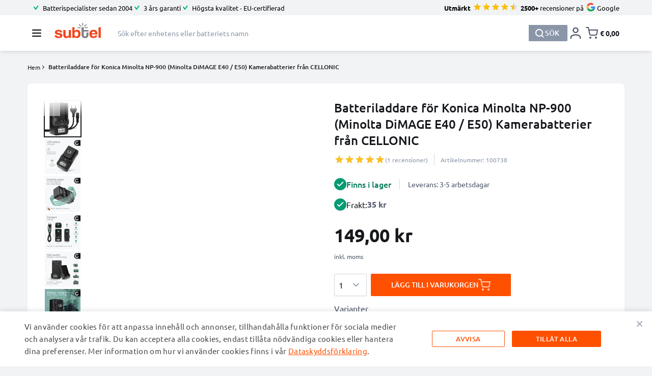

--- FILE ---
content_type: text/html; charset=utf-8
request_url: https://www.youtube-nocookie.com/embed/R5NoUDHQbs8?enablejsapi=1
body_size: 49288
content:
<!DOCTYPE html><html lang="en" dir="ltr" data-cast-api-enabled="true"><head><meta name="viewport" content="width=device-width, initial-scale=1"><script nonce="eirH18Rq9jGyyyq0JyBgLg">if ('undefined' == typeof Symbol || 'undefined' == typeof Symbol.iterator) {delete Array.prototype.entries;}</script><style name="www-roboto" nonce="mdfujBBn-nap5WWU5zaZKg">@font-face{font-family:'Roboto';font-style:normal;font-weight:400;font-stretch:100%;src:url(//fonts.gstatic.com/s/roboto/v48/KFO7CnqEu92Fr1ME7kSn66aGLdTylUAMa3GUBHMdazTgWw.woff2)format('woff2');unicode-range:U+0460-052F,U+1C80-1C8A,U+20B4,U+2DE0-2DFF,U+A640-A69F,U+FE2E-FE2F;}@font-face{font-family:'Roboto';font-style:normal;font-weight:400;font-stretch:100%;src:url(//fonts.gstatic.com/s/roboto/v48/KFO7CnqEu92Fr1ME7kSn66aGLdTylUAMa3iUBHMdazTgWw.woff2)format('woff2');unicode-range:U+0301,U+0400-045F,U+0490-0491,U+04B0-04B1,U+2116;}@font-face{font-family:'Roboto';font-style:normal;font-weight:400;font-stretch:100%;src:url(//fonts.gstatic.com/s/roboto/v48/KFO7CnqEu92Fr1ME7kSn66aGLdTylUAMa3CUBHMdazTgWw.woff2)format('woff2');unicode-range:U+1F00-1FFF;}@font-face{font-family:'Roboto';font-style:normal;font-weight:400;font-stretch:100%;src:url(//fonts.gstatic.com/s/roboto/v48/KFO7CnqEu92Fr1ME7kSn66aGLdTylUAMa3-UBHMdazTgWw.woff2)format('woff2');unicode-range:U+0370-0377,U+037A-037F,U+0384-038A,U+038C,U+038E-03A1,U+03A3-03FF;}@font-face{font-family:'Roboto';font-style:normal;font-weight:400;font-stretch:100%;src:url(//fonts.gstatic.com/s/roboto/v48/KFO7CnqEu92Fr1ME7kSn66aGLdTylUAMawCUBHMdazTgWw.woff2)format('woff2');unicode-range:U+0302-0303,U+0305,U+0307-0308,U+0310,U+0312,U+0315,U+031A,U+0326-0327,U+032C,U+032F-0330,U+0332-0333,U+0338,U+033A,U+0346,U+034D,U+0391-03A1,U+03A3-03A9,U+03B1-03C9,U+03D1,U+03D5-03D6,U+03F0-03F1,U+03F4-03F5,U+2016-2017,U+2034-2038,U+203C,U+2040,U+2043,U+2047,U+2050,U+2057,U+205F,U+2070-2071,U+2074-208E,U+2090-209C,U+20D0-20DC,U+20E1,U+20E5-20EF,U+2100-2112,U+2114-2115,U+2117-2121,U+2123-214F,U+2190,U+2192,U+2194-21AE,U+21B0-21E5,U+21F1-21F2,U+21F4-2211,U+2213-2214,U+2216-22FF,U+2308-230B,U+2310,U+2319,U+231C-2321,U+2336-237A,U+237C,U+2395,U+239B-23B7,U+23D0,U+23DC-23E1,U+2474-2475,U+25AF,U+25B3,U+25B7,U+25BD,U+25C1,U+25CA,U+25CC,U+25FB,U+266D-266F,U+27C0-27FF,U+2900-2AFF,U+2B0E-2B11,U+2B30-2B4C,U+2BFE,U+3030,U+FF5B,U+FF5D,U+1D400-1D7FF,U+1EE00-1EEFF;}@font-face{font-family:'Roboto';font-style:normal;font-weight:400;font-stretch:100%;src:url(//fonts.gstatic.com/s/roboto/v48/KFO7CnqEu92Fr1ME7kSn66aGLdTylUAMaxKUBHMdazTgWw.woff2)format('woff2');unicode-range:U+0001-000C,U+000E-001F,U+007F-009F,U+20DD-20E0,U+20E2-20E4,U+2150-218F,U+2190,U+2192,U+2194-2199,U+21AF,U+21E6-21F0,U+21F3,U+2218-2219,U+2299,U+22C4-22C6,U+2300-243F,U+2440-244A,U+2460-24FF,U+25A0-27BF,U+2800-28FF,U+2921-2922,U+2981,U+29BF,U+29EB,U+2B00-2BFF,U+4DC0-4DFF,U+FFF9-FFFB,U+10140-1018E,U+10190-1019C,U+101A0,U+101D0-101FD,U+102E0-102FB,U+10E60-10E7E,U+1D2C0-1D2D3,U+1D2E0-1D37F,U+1F000-1F0FF,U+1F100-1F1AD,U+1F1E6-1F1FF,U+1F30D-1F30F,U+1F315,U+1F31C,U+1F31E,U+1F320-1F32C,U+1F336,U+1F378,U+1F37D,U+1F382,U+1F393-1F39F,U+1F3A7-1F3A8,U+1F3AC-1F3AF,U+1F3C2,U+1F3C4-1F3C6,U+1F3CA-1F3CE,U+1F3D4-1F3E0,U+1F3ED,U+1F3F1-1F3F3,U+1F3F5-1F3F7,U+1F408,U+1F415,U+1F41F,U+1F426,U+1F43F,U+1F441-1F442,U+1F444,U+1F446-1F449,U+1F44C-1F44E,U+1F453,U+1F46A,U+1F47D,U+1F4A3,U+1F4B0,U+1F4B3,U+1F4B9,U+1F4BB,U+1F4BF,U+1F4C8-1F4CB,U+1F4D6,U+1F4DA,U+1F4DF,U+1F4E3-1F4E6,U+1F4EA-1F4ED,U+1F4F7,U+1F4F9-1F4FB,U+1F4FD-1F4FE,U+1F503,U+1F507-1F50B,U+1F50D,U+1F512-1F513,U+1F53E-1F54A,U+1F54F-1F5FA,U+1F610,U+1F650-1F67F,U+1F687,U+1F68D,U+1F691,U+1F694,U+1F698,U+1F6AD,U+1F6B2,U+1F6B9-1F6BA,U+1F6BC,U+1F6C6-1F6CF,U+1F6D3-1F6D7,U+1F6E0-1F6EA,U+1F6F0-1F6F3,U+1F6F7-1F6FC,U+1F700-1F7FF,U+1F800-1F80B,U+1F810-1F847,U+1F850-1F859,U+1F860-1F887,U+1F890-1F8AD,U+1F8B0-1F8BB,U+1F8C0-1F8C1,U+1F900-1F90B,U+1F93B,U+1F946,U+1F984,U+1F996,U+1F9E9,U+1FA00-1FA6F,U+1FA70-1FA7C,U+1FA80-1FA89,U+1FA8F-1FAC6,U+1FACE-1FADC,U+1FADF-1FAE9,U+1FAF0-1FAF8,U+1FB00-1FBFF;}@font-face{font-family:'Roboto';font-style:normal;font-weight:400;font-stretch:100%;src:url(//fonts.gstatic.com/s/roboto/v48/KFO7CnqEu92Fr1ME7kSn66aGLdTylUAMa3OUBHMdazTgWw.woff2)format('woff2');unicode-range:U+0102-0103,U+0110-0111,U+0128-0129,U+0168-0169,U+01A0-01A1,U+01AF-01B0,U+0300-0301,U+0303-0304,U+0308-0309,U+0323,U+0329,U+1EA0-1EF9,U+20AB;}@font-face{font-family:'Roboto';font-style:normal;font-weight:400;font-stretch:100%;src:url(//fonts.gstatic.com/s/roboto/v48/KFO7CnqEu92Fr1ME7kSn66aGLdTylUAMa3KUBHMdazTgWw.woff2)format('woff2');unicode-range:U+0100-02BA,U+02BD-02C5,U+02C7-02CC,U+02CE-02D7,U+02DD-02FF,U+0304,U+0308,U+0329,U+1D00-1DBF,U+1E00-1E9F,U+1EF2-1EFF,U+2020,U+20A0-20AB,U+20AD-20C0,U+2113,U+2C60-2C7F,U+A720-A7FF;}@font-face{font-family:'Roboto';font-style:normal;font-weight:400;font-stretch:100%;src:url(//fonts.gstatic.com/s/roboto/v48/KFO7CnqEu92Fr1ME7kSn66aGLdTylUAMa3yUBHMdazQ.woff2)format('woff2');unicode-range:U+0000-00FF,U+0131,U+0152-0153,U+02BB-02BC,U+02C6,U+02DA,U+02DC,U+0304,U+0308,U+0329,U+2000-206F,U+20AC,U+2122,U+2191,U+2193,U+2212,U+2215,U+FEFF,U+FFFD;}@font-face{font-family:'Roboto';font-style:normal;font-weight:500;font-stretch:100%;src:url(//fonts.gstatic.com/s/roboto/v48/KFO7CnqEu92Fr1ME7kSn66aGLdTylUAMa3GUBHMdazTgWw.woff2)format('woff2');unicode-range:U+0460-052F,U+1C80-1C8A,U+20B4,U+2DE0-2DFF,U+A640-A69F,U+FE2E-FE2F;}@font-face{font-family:'Roboto';font-style:normal;font-weight:500;font-stretch:100%;src:url(//fonts.gstatic.com/s/roboto/v48/KFO7CnqEu92Fr1ME7kSn66aGLdTylUAMa3iUBHMdazTgWw.woff2)format('woff2');unicode-range:U+0301,U+0400-045F,U+0490-0491,U+04B0-04B1,U+2116;}@font-face{font-family:'Roboto';font-style:normal;font-weight:500;font-stretch:100%;src:url(//fonts.gstatic.com/s/roboto/v48/KFO7CnqEu92Fr1ME7kSn66aGLdTylUAMa3CUBHMdazTgWw.woff2)format('woff2');unicode-range:U+1F00-1FFF;}@font-face{font-family:'Roboto';font-style:normal;font-weight:500;font-stretch:100%;src:url(//fonts.gstatic.com/s/roboto/v48/KFO7CnqEu92Fr1ME7kSn66aGLdTylUAMa3-UBHMdazTgWw.woff2)format('woff2');unicode-range:U+0370-0377,U+037A-037F,U+0384-038A,U+038C,U+038E-03A1,U+03A3-03FF;}@font-face{font-family:'Roboto';font-style:normal;font-weight:500;font-stretch:100%;src:url(//fonts.gstatic.com/s/roboto/v48/KFO7CnqEu92Fr1ME7kSn66aGLdTylUAMawCUBHMdazTgWw.woff2)format('woff2');unicode-range:U+0302-0303,U+0305,U+0307-0308,U+0310,U+0312,U+0315,U+031A,U+0326-0327,U+032C,U+032F-0330,U+0332-0333,U+0338,U+033A,U+0346,U+034D,U+0391-03A1,U+03A3-03A9,U+03B1-03C9,U+03D1,U+03D5-03D6,U+03F0-03F1,U+03F4-03F5,U+2016-2017,U+2034-2038,U+203C,U+2040,U+2043,U+2047,U+2050,U+2057,U+205F,U+2070-2071,U+2074-208E,U+2090-209C,U+20D0-20DC,U+20E1,U+20E5-20EF,U+2100-2112,U+2114-2115,U+2117-2121,U+2123-214F,U+2190,U+2192,U+2194-21AE,U+21B0-21E5,U+21F1-21F2,U+21F4-2211,U+2213-2214,U+2216-22FF,U+2308-230B,U+2310,U+2319,U+231C-2321,U+2336-237A,U+237C,U+2395,U+239B-23B7,U+23D0,U+23DC-23E1,U+2474-2475,U+25AF,U+25B3,U+25B7,U+25BD,U+25C1,U+25CA,U+25CC,U+25FB,U+266D-266F,U+27C0-27FF,U+2900-2AFF,U+2B0E-2B11,U+2B30-2B4C,U+2BFE,U+3030,U+FF5B,U+FF5D,U+1D400-1D7FF,U+1EE00-1EEFF;}@font-face{font-family:'Roboto';font-style:normal;font-weight:500;font-stretch:100%;src:url(//fonts.gstatic.com/s/roboto/v48/KFO7CnqEu92Fr1ME7kSn66aGLdTylUAMaxKUBHMdazTgWw.woff2)format('woff2');unicode-range:U+0001-000C,U+000E-001F,U+007F-009F,U+20DD-20E0,U+20E2-20E4,U+2150-218F,U+2190,U+2192,U+2194-2199,U+21AF,U+21E6-21F0,U+21F3,U+2218-2219,U+2299,U+22C4-22C6,U+2300-243F,U+2440-244A,U+2460-24FF,U+25A0-27BF,U+2800-28FF,U+2921-2922,U+2981,U+29BF,U+29EB,U+2B00-2BFF,U+4DC0-4DFF,U+FFF9-FFFB,U+10140-1018E,U+10190-1019C,U+101A0,U+101D0-101FD,U+102E0-102FB,U+10E60-10E7E,U+1D2C0-1D2D3,U+1D2E0-1D37F,U+1F000-1F0FF,U+1F100-1F1AD,U+1F1E6-1F1FF,U+1F30D-1F30F,U+1F315,U+1F31C,U+1F31E,U+1F320-1F32C,U+1F336,U+1F378,U+1F37D,U+1F382,U+1F393-1F39F,U+1F3A7-1F3A8,U+1F3AC-1F3AF,U+1F3C2,U+1F3C4-1F3C6,U+1F3CA-1F3CE,U+1F3D4-1F3E0,U+1F3ED,U+1F3F1-1F3F3,U+1F3F5-1F3F7,U+1F408,U+1F415,U+1F41F,U+1F426,U+1F43F,U+1F441-1F442,U+1F444,U+1F446-1F449,U+1F44C-1F44E,U+1F453,U+1F46A,U+1F47D,U+1F4A3,U+1F4B0,U+1F4B3,U+1F4B9,U+1F4BB,U+1F4BF,U+1F4C8-1F4CB,U+1F4D6,U+1F4DA,U+1F4DF,U+1F4E3-1F4E6,U+1F4EA-1F4ED,U+1F4F7,U+1F4F9-1F4FB,U+1F4FD-1F4FE,U+1F503,U+1F507-1F50B,U+1F50D,U+1F512-1F513,U+1F53E-1F54A,U+1F54F-1F5FA,U+1F610,U+1F650-1F67F,U+1F687,U+1F68D,U+1F691,U+1F694,U+1F698,U+1F6AD,U+1F6B2,U+1F6B9-1F6BA,U+1F6BC,U+1F6C6-1F6CF,U+1F6D3-1F6D7,U+1F6E0-1F6EA,U+1F6F0-1F6F3,U+1F6F7-1F6FC,U+1F700-1F7FF,U+1F800-1F80B,U+1F810-1F847,U+1F850-1F859,U+1F860-1F887,U+1F890-1F8AD,U+1F8B0-1F8BB,U+1F8C0-1F8C1,U+1F900-1F90B,U+1F93B,U+1F946,U+1F984,U+1F996,U+1F9E9,U+1FA00-1FA6F,U+1FA70-1FA7C,U+1FA80-1FA89,U+1FA8F-1FAC6,U+1FACE-1FADC,U+1FADF-1FAE9,U+1FAF0-1FAF8,U+1FB00-1FBFF;}@font-face{font-family:'Roboto';font-style:normal;font-weight:500;font-stretch:100%;src:url(//fonts.gstatic.com/s/roboto/v48/KFO7CnqEu92Fr1ME7kSn66aGLdTylUAMa3OUBHMdazTgWw.woff2)format('woff2');unicode-range:U+0102-0103,U+0110-0111,U+0128-0129,U+0168-0169,U+01A0-01A1,U+01AF-01B0,U+0300-0301,U+0303-0304,U+0308-0309,U+0323,U+0329,U+1EA0-1EF9,U+20AB;}@font-face{font-family:'Roboto';font-style:normal;font-weight:500;font-stretch:100%;src:url(//fonts.gstatic.com/s/roboto/v48/KFO7CnqEu92Fr1ME7kSn66aGLdTylUAMa3KUBHMdazTgWw.woff2)format('woff2');unicode-range:U+0100-02BA,U+02BD-02C5,U+02C7-02CC,U+02CE-02D7,U+02DD-02FF,U+0304,U+0308,U+0329,U+1D00-1DBF,U+1E00-1E9F,U+1EF2-1EFF,U+2020,U+20A0-20AB,U+20AD-20C0,U+2113,U+2C60-2C7F,U+A720-A7FF;}@font-face{font-family:'Roboto';font-style:normal;font-weight:500;font-stretch:100%;src:url(//fonts.gstatic.com/s/roboto/v48/KFO7CnqEu92Fr1ME7kSn66aGLdTylUAMa3yUBHMdazQ.woff2)format('woff2');unicode-range:U+0000-00FF,U+0131,U+0152-0153,U+02BB-02BC,U+02C6,U+02DA,U+02DC,U+0304,U+0308,U+0329,U+2000-206F,U+20AC,U+2122,U+2191,U+2193,U+2212,U+2215,U+FEFF,U+FFFD;}</style><script name="www-roboto" nonce="eirH18Rq9jGyyyq0JyBgLg">if (document.fonts && document.fonts.load) {document.fonts.load("400 10pt Roboto", "E"); document.fonts.load("500 10pt Roboto", "E");}</script><link rel="stylesheet" href="/s/player/b95b0e7a/www-player.css" name="www-player" nonce="mdfujBBn-nap5WWU5zaZKg"><style nonce="mdfujBBn-nap5WWU5zaZKg">html {overflow: hidden;}body {font: 12px Roboto, Arial, sans-serif; background-color: #000; color: #fff; height: 100%; width: 100%; overflow: hidden; position: absolute; margin: 0; padding: 0;}#player {width: 100%; height: 100%;}h1 {text-align: center; color: #fff;}h3 {margin-top: 6px; margin-bottom: 3px;}.player-unavailable {position: absolute; top: 0; left: 0; right: 0; bottom: 0; padding: 25px; font-size: 13px; background: url(/img/meh7.png) 50% 65% no-repeat;}.player-unavailable .message {text-align: left; margin: 0 -5px 15px; padding: 0 5px 14px; border-bottom: 1px solid #888; font-size: 19px; font-weight: normal;}.player-unavailable a {color: #167ac6; text-decoration: none;}</style><script nonce="eirH18Rq9jGyyyq0JyBgLg">var ytcsi={gt:function(n){n=(n||"")+"data_";return ytcsi[n]||(ytcsi[n]={tick:{},info:{},gel:{preLoggedGelInfos:[]}})},now:window.performance&&window.performance.timing&&window.performance.now&&window.performance.timing.navigationStart?function(){return window.performance.timing.navigationStart+window.performance.now()}:function(){return(new Date).getTime()},tick:function(l,t,n){var ticks=ytcsi.gt(n).tick;var v=t||ytcsi.now();if(ticks[l]){ticks["_"+l]=ticks["_"+l]||[ticks[l]];ticks["_"+l].push(v)}ticks[l]=
v},info:function(k,v,n){ytcsi.gt(n).info[k]=v},infoGel:function(p,n){ytcsi.gt(n).gel.preLoggedGelInfos.push(p)},setStart:function(t,n){ytcsi.tick("_start",t,n)}};
(function(w,d){function isGecko(){if(!w.navigator)return false;try{if(w.navigator.userAgentData&&w.navigator.userAgentData.brands&&w.navigator.userAgentData.brands.length){var brands=w.navigator.userAgentData.brands;var i=0;for(;i<brands.length;i++)if(brands[i]&&brands[i].brand==="Firefox")return true;return false}}catch(e){setTimeout(function(){throw e;})}if(!w.navigator.userAgent)return false;var ua=w.navigator.userAgent;return ua.indexOf("Gecko")>0&&ua.toLowerCase().indexOf("webkit")<0&&ua.indexOf("Edge")<
0&&ua.indexOf("Trident")<0&&ua.indexOf("MSIE")<0}ytcsi.setStart(w.performance?w.performance.timing.responseStart:null);var isPrerender=(d.visibilityState||d.webkitVisibilityState)=="prerender";var vName=!d.visibilityState&&d.webkitVisibilityState?"webkitvisibilitychange":"visibilitychange";if(isPrerender){var startTick=function(){ytcsi.setStart();d.removeEventListener(vName,startTick)};d.addEventListener(vName,startTick,false)}if(d.addEventListener)d.addEventListener(vName,function(){ytcsi.tick("vc")},
false);if(isGecko()){var isHidden=(d.visibilityState||d.webkitVisibilityState)=="hidden";if(isHidden)ytcsi.tick("vc")}var slt=function(el,t){setTimeout(function(){var n=ytcsi.now();el.loadTime=n;if(el.slt)el.slt()},t)};w.__ytRIL=function(el){if(!el.getAttribute("data-thumb"))if(w.requestAnimationFrame)w.requestAnimationFrame(function(){slt(el,0)});else slt(el,16)}})(window,document);
</script><script nonce="eirH18Rq9jGyyyq0JyBgLg">var ytcfg={d:function(){return window.yt&&yt.config_||ytcfg.data_||(ytcfg.data_={})},get:function(k,o){return k in ytcfg.d()?ytcfg.d()[k]:o},set:function(){var a=arguments;if(a.length>1)ytcfg.d()[a[0]]=a[1];else{var k;for(k in a[0])ytcfg.d()[k]=a[0][k]}}};
ytcfg.set({"CLIENT_CANARY_STATE":"none","DEVICE":"cbr\u003dChrome\u0026cbrand\u003dapple\u0026cbrver\u003d131.0.0.0\u0026ceng\u003dWebKit\u0026cengver\u003d537.36\u0026cos\u003dMacintosh\u0026cosver\u003d10_15_7\u0026cplatform\u003dDESKTOP","EVENT_ID":"O8lraYTZKdyllu8PxfyqcQ","EXPERIMENT_FLAGS":{"ab_det_apm":true,"ab_det_el_h":true,"ab_det_em_inj":true,"ab_l_sig_st":true,"ab_l_sig_st_e":true,"action_companion_center_align_description":true,"allow_skip_networkless":true,"always_send_and_write":true,"att_web_record_metrics":true,"attmusi":true,"c3_enable_button_impression_logging":true,"c3_watch_page_component":true,"cancel_pending_navs":true,"clean_up_manual_attribution_header":true,"config_age_report_killswitch":true,"cow_optimize_idom_compat":true,"csi_config_handling_infra":true,"csi_on_gel":true,"delhi_mweb_colorful_sd":true,"delhi_mweb_colorful_sd_v2":true,"deprecate_csi_has_info":true,"deprecate_pair_servlet_enabled":true,"desktop_sparkles_light_cta_button":true,"disable_cached_masthead_data":true,"disable_child_node_auto_formatted_strings":true,"disable_enf_isd":true,"disable_log_to_visitor_layer":true,"disable_pacf_logging_for_memory_limited_tv":true,"embeds_enable_eid_enforcement_for_youtube":true,"embeds_enable_info_panel_dismissal":true,"embeds_enable_pfp_always_unbranded":true,"embeds_muted_autoplay_sound_fix":true,"embeds_serve_es6_client":true,"embeds_web_nwl_disable_nocookie":true,"embeds_web_updated_shorts_definition_fix":true,"enable_active_view_display_ad_renderer_web_home":true,"enable_ad_disclosure_banner_a11y_fix":true,"enable_chips_shelf_view_model_fully_reactive":true,"enable_client_creator_goal_ticker_bar_revamp":true,"enable_client_only_wiz_direct_reactions":true,"enable_client_sli_logging":true,"enable_client_streamz_web":true,"enable_client_ve_spec":true,"enable_cloud_save_error_popup_after_retry":true,"enable_cookie_reissue_iframe":true,"enable_dai_sdf_h5_preroll":true,"enable_datasync_id_header_in_web_vss_pings":true,"enable_default_mono_cta_migration_web_client":true,"enable_dma_post_enforcement":true,"enable_docked_chat_messages":true,"enable_entity_store_from_dependency_injection":true,"enable_inline_muted_playback_on_web_search":true,"enable_inline_muted_playback_on_web_search_for_vdc":true,"enable_inline_muted_playback_on_web_search_for_vdcb":true,"enable_is_extended_monitoring":true,"enable_is_mini_app_page_active_bugfix":true,"enable_live_overlay_feed_in_live_chat":true,"enable_logging_first_user_action_after_game_ready":true,"enable_ltc_param_fetch_from_innertube":true,"enable_masthead_mweb_padding_fix":true,"enable_menu_renderer_button_in_mweb_hclr":true,"enable_mini_app_command_handler_mweb_fix":true,"enable_mini_app_iframe_loaded_logging":true,"enable_mini_guide_downloads_item":true,"enable_mixed_direction_formatted_strings":true,"enable_mweb_livestream_ui_update":true,"enable_mweb_new_caption_language_picker":true,"enable_names_handles_account_switcher":true,"enable_network_request_logging_on_game_events":true,"enable_new_paid_product_placement":true,"enable_obtaining_ppn_query_param":true,"enable_open_in_new_tab_icon_for_short_dr_for_desktop_search":true,"enable_open_yt_content":true,"enable_origin_query_parameter_bugfix":true,"enable_pause_ads_on_ytv_html5":true,"enable_payments_purchase_manager":true,"enable_pdp_icon_prefetch":true,"enable_pl_r_si_fa":true,"enable_place_pivot_url":true,"enable_playable_a11y_label_with_badge_text":true,"enable_pv_screen_modern_text":true,"enable_removing_navbar_title_on_hashtag_page_mweb":true,"enable_resetting_scroll_position_on_flow_change":true,"enable_rta_manager":true,"enable_sdf_companion_h5":true,"enable_sdf_dai_h5_midroll":true,"enable_sdf_h5_endemic_mid_post_roll":true,"enable_sdf_on_h5_unplugged_vod_midroll":true,"enable_sdf_shorts_player_bytes_h5":true,"enable_sdk_performance_network_logging":true,"enable_sending_unwrapped_game_audio_as_serialized_metadata":true,"enable_sfv_effect_pivot_url":true,"enable_shorts_new_carousel":true,"enable_skip_ad_guidance_prompt":true,"enable_skippable_ads_for_unplugged_ad_pod":true,"enable_smearing_expansion_dai":true,"enable_third_party_info":true,"enable_time_out_messages":true,"enable_timeline_view_modern_transcript_fe":true,"enable_video_display_compact_button_group_for_desktop_search":true,"enable_watch_next_pause_autoplay_lact":true,"enable_web_home_top_landscape_image_layout_level_click":true,"enable_web_tiered_gel":true,"enable_window_constrained_buy_flow_dialog":true,"enable_wiz_queue_effect_and_on_init_initial_runs":true,"enable_ypc_spinners":true,"enable_yt_ata_iframe_authuser":true,"export_networkless_options":true,"export_player_version_to_ytconfig":true,"fill_single_video_with_notify_to_lasr":true,"fix_ad_miniplayer_controls_rendering":true,"fix_ads_tracking_for_swf_config_deprecation_mweb":true,"h5_companion_enable_adcpn_macro_substitution_for_click_pings":true,"h5_inplayer_enable_adcpn_macro_substitution_for_click_pings":true,"h5_reset_cache_and_filter_before_update_masthead":true,"hide_channel_creation_title_for_mweb":true,"high_ccv_client_side_caching_h5":true,"html5_log_trigger_events_with_debug_data":true,"html5_ssdai_enable_media_end_cue_range":true,"il_attach_cache_limit":true,"il_use_view_model_logging_context":true,"is_browser_support_for_webcam_streaming":true,"json_condensed_response":true,"kev_adb_pg":true,"kevlar_gel_error_routing":true,"kevlar_watch_cinematics":true,"live_chat_enable_controller_extraction":true,"live_chat_enable_rta_manager":true,"live_chat_increased_min_height":true,"log_click_with_layer_from_element_in_command_handler":true,"log_errors_through_nwl_on_retry":true,"mdx_enable_privacy_disclosure_ui":true,"mdx_load_cast_api_bootstrap_script":true,"medium_progress_bar_modification":true,"migrate_remaining_web_ad_badges_to_innertube":true,"mobile_account_menu_refresh":true,"mweb_a11y_enable_player_controls_invisible_toggle":true,"mweb_account_linking_noapp":true,"mweb_after_render_to_scheduler":true,"mweb_allow_modern_search_suggest_behavior":true,"mweb_animated_actions":true,"mweb_app_upsell_button_direct_to_app":true,"mweb_big_progress_bar":true,"mweb_c3_disable_carve_out":true,"mweb_c3_disable_carve_out_keep_external_links":true,"mweb_c3_enable_adaptive_signals":true,"mweb_c3_endscreen":true,"mweb_c3_endscreen_v2":true,"mweb_c3_library_page_enable_recent_shelf":true,"mweb_c3_remove_web_navigation_endpoint_data":true,"mweb_c3_use_canonical_from_player_response":true,"mweb_cinematic_watch":true,"mweb_command_handler":true,"mweb_delay_watch_initial_data":true,"mweb_disable_searchbar_scroll":true,"mweb_enable_fine_scrubbing_for_recs":true,"mweb_enable_keto_batch_player_fullscreen":true,"mweb_enable_keto_batch_player_progress_bar":true,"mweb_enable_keto_batch_player_tooltips":true,"mweb_enable_lockup_view_model_for_ucp":true,"mweb_enable_more_drawer":true,"mweb_enable_optional_fullscreen_landscape_locking":true,"mweb_enable_overlay_touch_manager":true,"mweb_enable_premium_carve_out_fix":true,"mweb_enable_refresh_detection":true,"mweb_enable_search_imp":true,"mweb_enable_sequence_signal":true,"mweb_enable_shorts_pivot_button":true,"mweb_enable_shorts_video_preload":true,"mweb_enable_skippables_on_jio_phone":true,"mweb_enable_storyboards":true,"mweb_enable_two_line_title_on_shorts":true,"mweb_enable_varispeed_controller":true,"mweb_enable_warm_channel_requests":true,"mweb_enable_watch_feed_infinite_scroll":true,"mweb_enable_wrapped_unplugged_pause_membership_dialog_renderer":true,"mweb_filter_video_format_in_webfe":true,"mweb_fix_livestream_seeking":true,"mweb_fix_monitor_visibility_after_render":true,"mweb_fix_section_list_continuation_item_renderers":true,"mweb_force_ios_fallback_to_native_control":true,"mweb_fp_auto_fullscreen":true,"mweb_fullscreen_controls":true,"mweb_fullscreen_controls_action_buttons":true,"mweb_fullscreen_watch_system":true,"mweb_home_reactive_shorts":true,"mweb_innertube_search_command":true,"mweb_lang_in_html":true,"mweb_like_button_synced_with_entities":true,"mweb_logo_use_home_page_ve":true,"mweb_module_decoration":true,"mweb_native_control_in_faux_fullscreen_shared":true,"mweb_panel_container_inert":true,"mweb_player_control_on_hover":true,"mweb_player_delhi_dtts":true,"mweb_player_settings_use_bottom_sheet":true,"mweb_player_show_previous_next_buttons_in_playlist":true,"mweb_player_skip_no_op_state_changes":true,"mweb_player_user_select_none":true,"mweb_playlist_engagement_panel":true,"mweb_progress_bar_seek_on_mouse_click":true,"mweb_pull_2_full":true,"mweb_pull_2_full_enable_touch_handlers":true,"mweb_schedule_warm_watch_response":true,"mweb_searchbox_legacy_navigation":true,"mweb_see_fewer_shorts":true,"mweb_sheets_ui_refresh":true,"mweb_shorts_comments_panel_id_change":true,"mweb_shorts_early_continuation":true,"mweb_show_ios_smart_banner":true,"mweb_use_server_url_on_startup":true,"mweb_watch_captions_enable_auto_translate":true,"mweb_watch_captions_set_default_size":true,"mweb_watch_stop_scheduler_on_player_response":true,"mweb_watchfeed_big_thumbnails":true,"mweb_yt_searchbox":true,"networkless_logging":true,"no_client_ve_attach_unless_shown":true,"nwl_send_from_memory_when_online":true,"pageid_as_header_web":true,"playback_settings_use_switch_menu":true,"player_controls_autonav_fix":true,"player_controls_skip_double_signal_update":true,"polymer_bad_build_labels":true,"polymer_verifiy_app_state":true,"qoe_send_and_write":true,"remove_chevron_from_ad_disclosure_banner_h5":true,"remove_masthead_channel_banner_on_refresh":true,"remove_slot_id_exited_trigger_for_dai_in_player_slot_expire":true,"replace_client_url_parsing_with_server_signal":true,"service_worker_enabled":true,"service_worker_push_enabled":true,"service_worker_push_home_page_prompt":true,"service_worker_push_watch_page_prompt":true,"shell_load_gcf":true,"shorten_initial_gel_batch_timeout":true,"should_use_yt_voice_endpoint_in_kaios":true,"skip_invalid_ytcsi_ticks":true,"skip_setting_info_in_csi_data_object":true,"smarter_ve_dedupping":true,"speedmaster_no_seek":true,"start_client_gcf_mweb":true,"stop_handling_click_for_non_rendering_overlay_layout":true,"suppress_error_204_logging":true,"synced_panel_scrolling_controller":true,"use_event_time_ms_header":true,"use_fifo_for_networkless":true,"use_player_abuse_bg_library":true,"use_request_time_ms_header":true,"use_session_based_sampling":true,"use_thumbnail_overlay_time_status_renderer_for_live_badge":true,"use_ts_visibilitylogger":true,"vss_final_ping_send_and_write":true,"vss_playback_use_send_and_write":true,"web_adaptive_repeat_ase":true,"web_always_load_chat_support":true,"web_animated_like":true,"web_api_url":true,"web_attributed_string_deep_equal_bugfix":true,"web_autonav_allow_off_by_default":true,"web_button_vm_refactor_disabled":true,"web_c3_log_app_init_finish":true,"web_csi_action_sampling_enabled":true,"web_dedupe_ve_grafting":true,"web_disable_backdrop_filter":true,"web_enable_ab_rsp_cl":true,"web_enable_course_icon_update":true,"web_enable_error_204":true,"web_enable_horizontal_video_attributes_section":true,"web_fix_segmented_like_dislike_undefined":true,"web_gcf_hashes_innertube":true,"web_gel_timeout_cap":true,"web_metadata_carousel_elref_bugfix":true,"web_parent_target_for_sheets":true,"web_persist_server_autonav_state_on_client":true,"web_playback_associated_log_ctt":true,"web_playback_associated_ve":true,"web_prefetch_preload_video":true,"web_progress_bar_draggable":true,"web_resizable_advertiser_banner_on_masthead_safari_fix":true,"web_scheduler_auto_init":true,"web_shorts_just_watched_on_channel_and_pivot_study":true,"web_shorts_just_watched_overlay":true,"web_shorts_pivot_button_view_model_reactive":true,"web_update_panel_visibility_logging_fix":true,"web_video_attribute_view_model_a11y_fix":true,"web_watch_controls_state_signals":true,"web_wiz_attributed_string":true,"web_yt_config_context":true,"webfe_mweb_watch_microdata":true,"webfe_watch_shorts_canonical_url_fix":true,"webpo_exit_on_net_err":true,"wiz_diff_overwritable":true,"wiz_memoize_stamper_items":true,"woffle_used_state_report":true,"wpo_gel_strz":true,"ytcp_paper_tooltip_use_scoped_owner_root":true,"ytidb_clear_embedded_player":true,"H5_async_logging_delay_ms":30000.0,"attention_logging_scroll_throttle":500.0,"autoplay_pause_by_lact_sampling_fraction":0.0,"cinematic_watch_effect_opacity":0.4,"log_window_onerror_fraction":0.1,"speedmaster_playback_rate":2.0,"tv_pacf_logging_sample_rate":0.01,"web_attention_logging_scroll_throttle":500.0,"web_load_prediction_threshold":0.1,"web_navigation_prediction_threshold":0.1,"web_pbj_log_warning_rate":0.0,"web_system_health_fraction":0.01,"ytidb_transaction_ended_event_rate_limit":0.02,"active_time_update_interval_ms":10000,"att_init_delay":500,"autoplay_pause_by_lact_sec":0,"botguard_async_snapshot_timeout_ms":3000,"check_navigator_accuracy_timeout_ms":0,"cinematic_watch_css_filter_blur_strength":40,"cinematic_watch_fade_out_duration":500,"close_webview_delay_ms":100,"cloud_save_game_data_rate_limit_ms":3000,"compression_disable_point":10,"custom_active_view_tos_timeout_ms":3600000,"embeds_widget_poll_interval_ms":0,"gel_min_batch_size":3,"gel_queue_timeout_max_ms":60000,"get_async_timeout_ms":60000,"hide_cta_for_home_web_video_ads_animate_in_time":2,"html5_byterate_soft_cap":0,"initial_gel_batch_timeout":2000,"max_body_size_to_compress":500000,"max_prefetch_window_sec_for_livestream_optimization":10,"min_prefetch_offset_sec_for_livestream_optimization":20,"mini_app_container_iframe_src_update_delay_ms":0,"multiple_preview_news_duration_time":11000,"mweb_c3_toast_duration_ms":5000,"mweb_deep_link_fallback_timeout_ms":10000,"mweb_delay_response_received_actions":100,"mweb_fp_dpad_rate_limit_ms":0,"mweb_fp_dpad_watch_title_clamp_lines":0,"mweb_history_manager_cache_size":100,"mweb_ios_fullscreen_playback_transition_delay_ms":500,"mweb_ios_fullscreen_system_pause_epilson_ms":0,"mweb_override_response_store_expiration_ms":0,"mweb_shorts_early_continuation_trigger_threshold":4,"mweb_w2w_max_age_seconds":0,"mweb_watch_captions_default_size":2,"neon_dark_launch_gradient_count":0,"network_polling_interval":30000,"play_click_interval_ms":30000,"play_ping_interval_ms":10000,"prefetch_comments_ms_after_video":0,"send_config_hash_timer":0,"service_worker_push_logged_out_prompt_watches":-1,"service_worker_push_prompt_cap":-1,"service_worker_push_prompt_delay_microseconds":3888000000000,"show_mini_app_ad_frequency_cap_ms":300000,"slow_compressions_before_abandon_count":4,"speedmaster_cancellation_movement_dp":10,"speedmaster_touch_activation_ms":500,"web_attention_logging_throttle":500,"web_foreground_heartbeat_interval_ms":28000,"web_gel_debounce_ms":10000,"web_logging_max_batch":100,"web_max_tracing_events":50,"web_tracing_session_replay":0,"wil_icon_max_concurrent_fetches":9999,"ytidb_remake_db_retries":3,"ytidb_reopen_db_retries":3,"WebClientReleaseProcessCritical__youtube_embeds_client_version_override":"","WebClientReleaseProcessCritical__youtube_embeds_web_client_version_override":"","WebClientReleaseProcessCritical__youtube_mweb_client_version_override":"","debug_forced_internalcountrycode":"","embeds_web_synth_ch_headers_banned_urls_regex":"","enable_web_media_service":"DISABLED","il_payload_scraping":"","live_chat_unicode_emoji_json_url":"https://www.gstatic.com/youtube/img/emojis/emojis-svg-9.json","mweb_deep_link_feature_tag_suffix":"11268432","mweb_enable_shorts_innertube_player_prefetch_trigger":"NONE","mweb_fp_dpad":"home,search,browse,channel,create_channel,experiments,settings,trending,oops,404,paid_memberships,sponsorship,premium,shorts","mweb_fp_dpad_linear_navigation":"","mweb_fp_dpad_linear_navigation_visitor":"","mweb_fp_dpad_visitor":"","mweb_preload_video_by_player_vars":"","mweb_sign_in_button_style":"STYLE_SUGGESTIVE_AVATAR","place_pivot_triggering_container_alternate":"","place_pivot_triggering_counterfactual_container_alternate":"","search_ui_mweb_searchbar_restyle":"DEFAULT","service_worker_push_force_notification_prompt_tag":"1","service_worker_scope":"/","suggest_exp_str":"","web_client_version_override":"","kevlar_command_handler_command_banlist":[],"mini_app_ids_without_game_ready":["UgkxHHtsak1SC8mRGHMZewc4HzeAY3yhPPmJ","Ugkx7OgzFqE6z_5Mtf4YsotGfQNII1DF_RBm"],"web_op_signal_type_banlist":[],"web_tracing_enabled_spans":["event","command"]},"GAPI_HINT_PARAMS":"m;/_/scs/abc-static/_/js/k\u003dgapi.gapi.en.FZb77tO2YW4.O/d\u003d1/rs\u003dAHpOoo8lqavmo6ayfVxZovyDiP6g3TOVSQ/m\u003d__features__","GAPI_HOST":"https://apis.google.com","GAPI_LOCALE":"en_US","GL":"US","HL":"en","HTML_DIR":"ltr","HTML_LANG":"en","INNERTUBE_API_KEY":"AIzaSyAO_FJ2SlqU8Q4STEHLGCilw_Y9_11qcW8","INNERTUBE_API_VERSION":"v1","INNERTUBE_CLIENT_NAME":"WEB_EMBEDDED_PLAYER","INNERTUBE_CLIENT_VERSION":"1.20260116.01.00","INNERTUBE_CONTEXT":{"client":{"hl":"en","gl":"US","remoteHost":"3.12.152.148","deviceMake":"Apple","deviceModel":"","visitorData":"[base64]%3D%3D","userAgent":"Mozilla/5.0 (Macintosh; Intel Mac OS X 10_15_7) AppleWebKit/537.36 (KHTML, like Gecko) Chrome/131.0.0.0 Safari/537.36; ClaudeBot/1.0; +claudebot@anthropic.com),gzip(gfe)","clientName":"WEB_EMBEDDED_PLAYER","clientVersion":"1.20260116.01.00","osName":"Macintosh","osVersion":"10_15_7","originalUrl":"https://www.youtube-nocookie.com/embed/R5NoUDHQbs8?enablejsapi\u003d1","platform":"DESKTOP","clientFormFactor":"UNKNOWN_FORM_FACTOR","configInfo":{"appInstallData":"[base64]%3D%3D"},"browserName":"Chrome","browserVersion":"131.0.0.0","acceptHeader":"text/html,application/xhtml+xml,application/xml;q\u003d0.9,image/webp,image/apng,*/*;q\u003d0.8,application/signed-exchange;v\u003db3;q\u003d0.9","deviceExperimentId":"ChxOelU1TmpNNE5qUTFNamc1TURBeU5qUTFOZz09ELuSr8sGGLuSr8sG","rolloutToken":"CP-C8L_e8e-fiQEQ9YHM-o6TkgMY9YHM-o6TkgM%3D"},"user":{"lockedSafetyMode":false},"request":{"useSsl":true},"clickTracking":{"clickTrackingParams":"IhMIxOLL+o6TkgMV3JLlBx1FvioO"},"thirdParty":{"embeddedPlayerContext":{"embeddedPlayerEncryptedContext":"[base64]","ancestorOriginsSupported":false}}},"INNERTUBE_CONTEXT_CLIENT_NAME":56,"INNERTUBE_CONTEXT_CLIENT_VERSION":"1.20260116.01.00","INNERTUBE_CONTEXT_GL":"US","INNERTUBE_CONTEXT_HL":"en","LATEST_ECATCHER_SERVICE_TRACKING_PARAMS":{"client.name":"WEB_EMBEDDED_PLAYER","client.jsfeat":"2021"},"LOGGED_IN":false,"PAGE_BUILD_LABEL":"youtube.embeds.web_20260116_01_RC00","PAGE_CL":856990104,"SERVER_NAME":"WebFE","VISITOR_DATA":"[base64]%3D%3D","WEB_PLAYER_CONTEXT_CONFIGS":{"WEB_PLAYER_CONTEXT_CONFIG_ID_EMBEDDED_PLAYER":{"rootElementId":"movie_player","jsUrl":"/s/player/b95b0e7a/player_ias.vflset/en_US/base.js","cssUrl":"/s/player/b95b0e7a/www-player.css","contextId":"WEB_PLAYER_CONTEXT_CONFIG_ID_EMBEDDED_PLAYER","eventLabel":"embedded","contentRegion":"US","hl":"en_US","hostLanguage":"en","innertubeApiKey":"AIzaSyAO_FJ2SlqU8Q4STEHLGCilw_Y9_11qcW8","innertubeApiVersion":"v1","innertubeContextClientVersion":"1.20260116.01.00","device":{"brand":"apple","model":"","browser":"Chrome","browserVersion":"131.0.0.0","os":"Macintosh","osVersion":"10_15_7","platform":"DESKTOP","interfaceName":"WEB_EMBEDDED_PLAYER","interfaceVersion":"1.20260116.01.00"},"serializedExperimentIds":"24004644,51010235,51063643,51098299,51204329,51222973,51340662,51349914,51353393,51366423,51389629,51404808,51404810,51484222,51490331,51500051,51505436,51530495,51534669,51560386,51565115,51566373,51578633,51583821,51585555,51605258,51605395,51609829,51611457,51619501,51620867,51621065,51632249,51637029,51638932,51648336,51666850,51672162,51681662,51683502,51696107,51696619,51697032,51700777,51704637,51705183,51705185,51711227,51711267,51711298,51712601,51713237,51714463,51717474,51719410,51719627,51729218,51738919,51741220","serializedExperimentFlags":"H5_async_logging_delay_ms\u003d30000.0\u0026PlayerWeb__h5_enable_advisory_rating_restrictions\u003dtrue\u0026a11y_h5_associate_survey_question\u003dtrue\u0026ab_det_apm\u003dtrue\u0026ab_det_el_h\u003dtrue\u0026ab_det_em_inj\u003dtrue\u0026ab_l_sig_st\u003dtrue\u0026ab_l_sig_st_e\u003dtrue\u0026action_companion_center_align_description\u003dtrue\u0026ad_pod_disable_companion_persist_ads_quality\u003dtrue\u0026add_stmp_logs_for_voice_boost\u003dtrue\u0026allow_autohide_on_paused_videos\u003dtrue\u0026allow_drm_override\u003dtrue\u0026allow_live_autoplay\u003dtrue\u0026allow_poltergust_autoplay\u003dtrue\u0026allow_skip_networkless\u003dtrue\u0026allow_vp9_1080p_mq_enc\u003dtrue\u0026always_cache_redirect_endpoint\u003dtrue\u0026always_send_and_write\u003dtrue\u0026annotation_module_vast_cards_load_logging_fraction\u003d0.0\u0026assign_drm_family_by_format\u003dtrue\u0026att_web_record_metrics\u003dtrue\u0026attention_logging_scroll_throttle\u003d500.0\u0026attmusi\u003dtrue\u0026autoplay_time\u003d10000\u0026autoplay_time_for_fullscreen\u003d-1\u0026autoplay_time_for_music_content\u003d-1\u0026bg_vm_reinit_threshold\u003d7200000\u0026blocked_packages_for_sps\u003d[]\u0026botguard_async_snapshot_timeout_ms\u003d3000\u0026captions_url_add_ei\u003dtrue\u0026check_navigator_accuracy_timeout_ms\u003d0\u0026clean_up_manual_attribution_header\u003dtrue\u0026compression_disable_point\u003d10\u0026cow_optimize_idom_compat\u003dtrue\u0026csi_config_handling_infra\u003dtrue\u0026csi_on_gel\u003dtrue\u0026custom_active_view_tos_timeout_ms\u003d3600000\u0026dash_manifest_version\u003d5\u0026debug_bandaid_hostname\u003d\u0026debug_bandaid_port\u003d0\u0026debug_sherlog_username\u003d\u0026delhi_modern_player_default_thumbnail_percentage\u003d0.0\u0026delhi_modern_player_faster_autohide_delay_ms\u003d2000\u0026delhi_modern_player_pause_thumbnail_percentage\u003d0.6\u0026delhi_modern_web_player_blending_mode\u003d\u0026delhi_modern_web_player_disable_frosted_glass\u003dtrue\u0026delhi_modern_web_player_horizontal_volume_controls\u003dtrue\u0026delhi_modern_web_player_lhs_volume_controls\u003dtrue\u0026delhi_modern_web_player_responsive_compact_controls_threshold\u003d0\u0026deprecate_22\u003dtrue\u0026deprecate_csi_has_info\u003dtrue\u0026deprecate_delay_ping\u003dtrue\u0026deprecate_pair_servlet_enabled\u003dtrue\u0026desktop_sparkles_light_cta_button\u003dtrue\u0026disable_av1_setting\u003dtrue\u0026disable_branding_context\u003dtrue\u0026disable_cached_masthead_data\u003dtrue\u0026disable_channel_id_check_for_suspended_channels\u003dtrue\u0026disable_child_node_auto_formatted_strings\u003dtrue\u0026disable_enf_isd\u003dtrue\u0026disable_lifa_for_supex_users\u003dtrue\u0026disable_log_to_visitor_layer\u003dtrue\u0026disable_mdx_connection_in_mdx_module_for_music_web\u003dtrue\u0026disable_pacf_logging_for_memory_limited_tv\u003dtrue\u0026disable_reduced_fullscreen_autoplay_countdown_for_minors\u003dtrue\u0026disable_reel_item_watch_format_filtering\u003dtrue\u0026disable_threegpp_progressive_formats\u003dtrue\u0026disable_touch_events_on_skip_button\u003dtrue\u0026edge_encryption_fill_primary_key_version\u003dtrue\u0026embeds_enable_info_panel_dismissal\u003dtrue\u0026embeds_enable_move_set_center_crop_to_public\u003dtrue\u0026embeds_enable_per_video_embed_config\u003dtrue\u0026embeds_enable_pfp_always_unbranded\u003dtrue\u0026embeds_web_lite_mode\u003d1\u0026embeds_web_nwl_disable_nocookie\u003dtrue\u0026embeds_web_synth_ch_headers_banned_urls_regex\u003d\u0026enable_active_view_display_ad_renderer_web_home\u003dtrue\u0026enable_active_view_lr_shorts_video\u003dtrue\u0026enable_active_view_web_shorts_video\u003dtrue\u0026enable_ad_cpn_macro_substitution_for_click_pings\u003dtrue\u0026enable_ad_disclosure_banner_a11y_fix\u003dtrue\u0026enable_app_promo_endcap_eml_on_tablet\u003dtrue\u0026enable_batched_cross_device_pings_in_gel_fanout\u003dtrue\u0026enable_cast_for_web_unplugged\u003dtrue\u0026enable_cast_on_music_web\u003dtrue\u0026enable_cipher_for_manifest_urls\u003dtrue\u0026enable_cleanup_masthead_autoplay_hack_fix\u003dtrue\u0026enable_client_creator_goal_ticker_bar_revamp\u003dtrue\u0026enable_client_only_wiz_direct_reactions\u003dtrue\u0026enable_client_page_id_header_for_first_party_pings\u003dtrue\u0026enable_client_sli_logging\u003dtrue\u0026enable_client_ve_spec\u003dtrue\u0026enable_cookie_reissue_iframe\u003dtrue\u0026enable_cta_banner_on_unplugged_lr\u003dtrue\u0026enable_custom_playhead_parsing\u003dtrue\u0026enable_dai_sdf_h5_preroll\u003dtrue\u0026enable_datasync_id_header_in_web_vss_pings\u003dtrue\u0026enable_default_mono_cta_migration_web_client\u003dtrue\u0026enable_dsa_ad_badge_for_action_endcap_on_android\u003dtrue\u0026enable_dsa_ad_badge_for_action_endcap_on_ios\u003dtrue\u0026enable_entity_store_from_dependency_injection\u003dtrue\u0026enable_error_corrections_infocard_web_client\u003dtrue\u0026enable_error_corrections_infocards_icon_web\u003dtrue\u0026enable_inline_muted_playback_on_web_search\u003dtrue\u0026enable_inline_muted_playback_on_web_search_for_vdc\u003dtrue\u0026enable_inline_muted_playback_on_web_search_for_vdcb\u003dtrue\u0026enable_is_extended_monitoring\u003dtrue\u0026enable_kabuki_comments_on_shorts\u003ddisabled\u0026enable_live_overlay_feed_in_live_chat\u003dtrue\u0026enable_ltc_param_fetch_from_innertube\u003dtrue\u0026enable_mixed_direction_formatted_strings\u003dtrue\u0026enable_modern_skip_button_on_web\u003dtrue\u0026enable_mweb_livestream_ui_update\u003dtrue\u0026enable_new_paid_product_placement\u003dtrue\u0026enable_open_in_new_tab_icon_for_short_dr_for_desktop_search\u003dtrue\u0026enable_out_of_stock_text_all_surfaces\u003dtrue\u0026enable_paid_content_overlay_bugfix\u003dtrue\u0026enable_pause_ads_on_ytv_html5\u003dtrue\u0026enable_pl_r_si_fa\u003dtrue\u0026enable_policy_based_hqa_filter_in_watch_server\u003dtrue\u0026enable_progres_commands_lr_feeds\u003dtrue\u0026enable_publishing_region_param_in_sus\u003dtrue\u0026enable_pv_screen_modern_text\u003dtrue\u0026enable_rpr_token_on_ltl_lookup\u003dtrue\u0026enable_sdf_companion_h5\u003dtrue\u0026enable_sdf_dai_h5_midroll\u003dtrue\u0026enable_sdf_h5_endemic_mid_post_roll\u003dtrue\u0026enable_sdf_on_h5_unplugged_vod_midroll\u003dtrue\u0026enable_sdf_shorts_player_bytes_h5\u003dtrue\u0026enable_server_driven_abr\u003dtrue\u0026enable_server_driven_abr_for_backgroundable\u003dtrue\u0026enable_server_driven_abr_url_generation\u003dtrue\u0026enable_server_driven_readahead\u003dtrue\u0026enable_skip_ad_guidance_prompt\u003dtrue\u0026enable_skip_to_next_messaging\u003dtrue\u0026enable_skippable_ads_for_unplugged_ad_pod\u003dtrue\u0026enable_smart_skip_player_controls_shown_on_web\u003dtrue\u0026enable_smart_skip_player_controls_shown_on_web_increased_triggering_sensitivity\u003dtrue\u0026enable_smart_skip_speedmaster_on_web\u003dtrue\u0026enable_smearing_expansion_dai\u003dtrue\u0026enable_split_screen_ad_baseline_experience_endemic_live_h5\u003dtrue\u0026enable_third_party_info\u003dtrue\u0026enable_to_call_playready_backend_directly\u003dtrue\u0026enable_unified_action_endcap_on_web\u003dtrue\u0026enable_video_display_compact_button_group_for_desktop_search\u003dtrue\u0026enable_voice_boost_feature\u003dtrue\u0026enable_vp9_appletv5_on_server\u003dtrue\u0026enable_watch_server_rejected_formats_logging\u003dtrue\u0026enable_web_home_top_landscape_image_layout_level_click\u003dtrue\u0026enable_web_media_session_metadata_fix\u003dtrue\u0026enable_web_premium_varispeed_upsell\u003dtrue\u0026enable_web_tiered_gel\u003dtrue\u0026enable_wiz_queue_effect_and_on_init_initial_runs\u003dtrue\u0026enable_yt_ata_iframe_authuser\u003dtrue\u0026enable_ytv_csdai_vp9\u003dtrue\u0026export_networkless_options\u003dtrue\u0026export_player_version_to_ytconfig\u003dtrue\u0026fill_live_request_config_in_ustreamer_config\u003dtrue\u0026fill_single_video_with_notify_to_lasr\u003dtrue\u0026filter_vb_without_non_vb_equivalents\u003dtrue\u0026filter_vp9_for_live_dai\u003dtrue\u0026fix_ad_miniplayer_controls_rendering\u003dtrue\u0026fix_ads_tracking_for_swf_config_deprecation_mweb\u003dtrue\u0026fix_h5_toggle_button_a11y\u003dtrue\u0026fix_survey_color_contrast_on_destop\u003dtrue\u0026fix_toggle_button_role_for_ad_components\u003dtrue\u0026fresca_polling_delay_override\u003d0\u0026gab_return_sabr_ssdai_config\u003dtrue\u0026gel_min_batch_size\u003d3\u0026gel_queue_timeout_max_ms\u003d60000\u0026gvi_channel_client_screen\u003dtrue\u0026h5_companion_enable_adcpn_macro_substitution_for_click_pings\u003dtrue\u0026h5_enable_ad_mbs\u003dtrue\u0026h5_inplayer_enable_adcpn_macro_substitution_for_click_pings\u003dtrue\u0026h5_reset_cache_and_filter_before_update_masthead\u003dtrue\u0026heatseeker_decoration_threshold\u003d0.0\u0026hfr_dropped_framerate_fallback_threshold\u003d0\u0026hide_cta_for_home_web_video_ads_animate_in_time\u003d2\u0026high_ccv_client_side_caching_h5\u003dtrue\u0026hls_use_new_codecs_string_api\u003dtrue\u0026html5_ad_timeout_ms\u003d0\u0026html5_adaptation_step_count\u003d0\u0026html5_ads_preroll_lock_timeout_delay_ms\u003d15000\u0026html5_allow_multiview_tile_preload\u003dtrue\u0026html5_allow_video_keyframe_without_audio\u003dtrue\u0026html5_apply_min_failures\u003dtrue\u0026html5_apply_start_time_within_ads_for_ssdai_transitions\u003dtrue\u0026html5_atr_disable_force_fallback\u003dtrue\u0026html5_att_playback_timeout_ms\u003d30000\u0026html5_attach_num_random_bytes_to_bandaid\u003d0\u0026html5_attach_po_token_to_bandaid\u003dtrue\u0026html5_autonav_cap_idle_secs\u003d0\u0026html5_autonav_quality_cap\u003d720\u0026html5_autoplay_default_quality_cap\u003d0\u0026html5_auxiliary_estimate_weight\u003d0.0\u0026html5_av1_ordinal_cap\u003d0\u0026html5_bandaid_attach_content_po_token\u003dtrue\u0026html5_block_pip_safari_delay\u003d0\u0026html5_bypass_contention_secs\u003d0.0\u0026html5_byterate_soft_cap\u003d0\u0026html5_check_for_idle_network_interval_ms\u003d-1\u0026html5_chipset_soft_cap\u003d8192\u0026html5_consume_all_buffered_bytes_one_poll\u003dtrue\u0026html5_continuous_goodput_probe_interval_ms\u003d0\u0026html5_d6de4_cloud_project_number\u003d868618676952\u0026html5_d6de4_defer_timeout_ms\u003d0\u0026html5_debug_data_log_probability\u003d0.0\u0026html5_decode_to_texture_cap\u003dtrue\u0026html5_default_ad_gain\u003d0.5\u0026html5_default_av1_threshold\u003d0\u0026html5_default_quality_cap\u003d0\u0026html5_defer_fetch_att_ms\u003d0\u0026html5_delayed_retry_count\u003d1\u0026html5_delayed_retry_delay_ms\u003d5000\u0026html5_deprecate_adservice\u003dtrue\u0026html5_deprecate_manifestful_fallback\u003dtrue\u0026html5_deprecate_video_tag_pool\u003dtrue\u0026html5_desktop_vr180_allow_panning\u003dtrue\u0026html5_df_downgrade_thresh\u003d0.6\u0026html5_disable_bandwidth_cofactors_for_sabr_live\u003dtrue\u0026html5_disable_loop_range_for_shorts_ads\u003dtrue\u0026html5_disable_move_pssh_to_moov\u003dtrue\u0026html5_disable_non_contiguous\u003dtrue\u0026html5_disable_ustreamer_constraint_for_sabr\u003dtrue\u0026html5_disable_web_safari_dai\u003dtrue\u0026html5_displayed_frame_rate_downgrade_threshold\u003d45\u0026html5_drm_byterate_soft_cap\u003d0\u0026html5_drm_check_all_key_error_states\u003dtrue\u0026html5_drm_cpi_license_key\u003dtrue\u0026html5_drm_live_byterate_soft_cap\u003d0\u0026html5_early_media_for_sharper_shorts\u003dtrue\u0026html5_enable_ac3\u003dtrue\u0026html5_enable_audio_track_stickiness\u003dtrue\u0026html5_enable_audio_track_stickiness_phase_two\u003dtrue\u0026html5_enable_caption_changes_for_mosaic\u003dtrue\u0026html5_enable_composite_embargo\u003dtrue\u0026html5_enable_d6de4\u003dtrue\u0026html5_enable_d6de4_cold_start_and_error\u003dtrue\u0026html5_enable_d6de4_idle_priority_job\u003dtrue\u0026html5_enable_drc\u003dtrue\u0026html5_enable_drc_toggle_api\u003dtrue\u0026html5_enable_eac3\u003dtrue\u0026html5_enable_embedded_player_visibility_signals\u003dtrue\u0026html5_enable_oduc\u003dtrue\u0026html5_enable_sabr_from_watch_server\u003dtrue\u0026html5_enable_sabr_host_fallback\u003dtrue\u0026html5_enable_server_driven_request_cancellation\u003dtrue\u0026html5_enable_sps_retry_backoff_metadata_requests\u003dtrue\u0026html5_enable_ssdai_transition_with_only_enter_cuerange\u003dtrue\u0026html5_enable_triggering_cuepoint_for_slot\u003dtrue\u0026html5_enable_tvos_dash\u003dtrue\u0026html5_enable_tvos_encrypted_vp9\u003dtrue\u0026html5_enable_widevine_for_alc\u003dtrue\u0026html5_enable_widevine_for_fast_linear\u003dtrue\u0026html5_encourage_array_coalescing\u003dtrue\u0026html5_fill_default_mosaic_audio_track_id\u003dtrue\u0026html5_fix_multi_audio_offline_playback\u003dtrue\u0026html5_fixed_media_duration_for_request\u003d0\u0026html5_flush_index_on_updated_timestamp_offset\u003dtrue\u0026html5_force_sabr_from_watch_server_for_dfss\u003dtrue\u0026html5_forward_click_tracking_params_on_reload\u003dtrue\u0026html5_gapless_ad_autoplay_on_video_to_ad_only\u003dtrue\u0026html5_gapless_ended_transition_buffer_ms\u003d200\u0026html5_gapless_handoff_close_end_long_rebuffer_cfl\u003dtrue\u0026html5_gapless_handoff_close_end_long_rebuffer_delay_ms\u003d0\u0026html5_gapless_loop_seek_offset_in_milli\u003d0\u0026html5_gapless_slow_seek_cfl\u003dtrue\u0026html5_gapless_slow_seek_delay_ms\u003d0\u0026html5_gapless_slow_start_delay_ms\u003d0\u0026html5_generate_content_po_token\u003dtrue\u0026html5_generate_session_po_token\u003dtrue\u0026html5_gl_fps_threshold\u003d0\u0026html5_hard_cap_max_vertical_resolution_for_shorts\u003d0\u0026html5_hdcp_probing_stream_url\u003d\u0026html5_head_miss_secs\u003d0.0\u0026html5_hfr_quality_cap\u003d0\u0026html5_high_res_logging_percent\u003d0.01\u0026html5_high_res_seek_logging\u003dtrue\u0026html5_hopeless_secs\u003d0\u0026html5_huli_ssdai_use_playback_state\u003dtrue\u0026html5_idle_rate_limit_ms\u003d0\u0026html5_ignore_partial_segment_from_live_readahead\u003dtrue\u0026html5_ignore_sabrseek_during_adskip\u003dtrue\u0026html5_innertube_heartbeats_for_fairplay\u003dtrue\u0026html5_innertube_heartbeats_for_playready\u003dtrue\u0026html5_innertube_heartbeats_for_widevine\u003dtrue\u0026html5_jumbo_mobile_subsegment_readahead_target\u003d3.0\u0026html5_jumbo_ull_nonstreaming_mffa_ms\u003d4000\u0026html5_jumbo_ull_subsegment_readahead_target\u003d1.3\u0026html5_kabuki_drm_live_51_default_off\u003dtrue\u0026html5_license_constraint_delay\u003d5000\u0026html5_live_abr_head_miss_fraction\u003d0.0\u0026html5_live_abr_repredict_fraction\u003d0.0\u0026html5_live_chunk_readahead_proxima_override\u003d0\u0026html5_live_low_latency_bandwidth_window\u003d0.0\u0026html5_live_normal_latency_bandwidth_window\u003d0.0\u0026html5_live_quality_cap\u003d0\u0026html5_live_ultra_low_latency_bandwidth_window\u003d0.0\u0026html5_liveness_drift_chunk_override\u003d0\u0026html5_liveness_drift_proxima_override\u003d0\u0026html5_log_audio_abr\u003dtrue\u0026html5_log_experiment_id_from_player_response_to_ctmp\u003d\u0026html5_log_first_ssdai_requests_killswitch\u003dtrue\u0026html5_log_rebuffer_events\u003d5\u0026html5_log_trigger_events_with_debug_data\u003dtrue\u0026html5_log_vss_extra_lr_cparams_freq\u003d\u0026html5_long_rebuffer_jiggle_cmt_delay_ms\u003d0\u0026html5_long_rebuffer_threshold_ms\u003d30000\u0026html5_manifestless_unplugged\u003dtrue\u0026html5_manifestless_vp9_otf\u003dtrue\u0026html5_max_buffer_health_for_downgrade_prop\u003d0.0\u0026html5_max_buffer_health_for_downgrade_secs\u003d0.0\u0026html5_max_byterate\u003d0\u0026html5_max_discontinuity_rewrite_count\u003d0\u0026html5_max_drift_per_track_secs\u003d0.0\u0026html5_max_headm_for_streaming_xhr\u003d0\u0026html5_max_live_dvr_window_plus_margin_secs\u003d46800.0\u0026html5_max_quality_sel_upgrade\u003d0\u0026html5_max_redirect_response_length\u003d8192\u0026html5_max_selectable_quality_ordinal\u003d0\u0026html5_max_vertical_resolution\u003d0\u0026html5_maximum_readahead_seconds\u003d0.0\u0026html5_media_fullscreen\u003dtrue\u0026html5_media_time_weight_prop\u003d0.0\u0026html5_min_failures_to_delay_retry\u003d3\u0026html5_min_media_duration_for_append_prop\u003d0.0\u0026html5_min_media_duration_for_cabr_slice\u003d0.01\u0026html5_min_playback_advance_for_steady_state_secs\u003d0\u0026html5_min_quality_ordinal\u003d0\u0026html5_min_readbehind_cap_secs\u003d60\u0026html5_min_readbehind_secs\u003d0\u0026html5_min_seconds_between_format_selections\u003d0.0\u0026html5_min_selectable_quality_ordinal\u003d0\u0026html5_min_startup_buffered_media_duration_for_live_secs\u003d0.0\u0026html5_min_startup_buffered_media_duration_secs\u003d1.2\u0026html5_min_startup_duration_live_secs\u003d0.25\u0026html5_min_underrun_buffered_pre_steady_state_ms\u003d0\u0026html5_min_upgrade_health_secs\u003d0.0\u0026html5_minimum_readahead_seconds\u003d0.0\u0026html5_mock_content_binding_for_session_token\u003d\u0026html5_move_disable_airplay\u003dtrue\u0026html5_no_placeholder_rollbacks\u003dtrue\u0026html5_non_onesie_attach_po_token\u003dtrue\u0026html5_offline_download_timeout_retry_limit\u003d4\u0026html5_offline_failure_retry_limit\u003d2\u0026html5_offline_playback_position_sync\u003dtrue\u0026html5_offline_prevent_redownload_downloaded_video\u003dtrue\u0026html5_onesie_check_timeout\u003dtrue\u0026html5_onesie_defer_content_loader_ms\u003d0\u0026html5_onesie_live_ttl_secs\u003d8\u0026html5_onesie_prewarm_interval_ms\u003d0\u0026html5_onesie_prewarm_max_lact_ms\u003d0\u0026html5_onesie_redirector_timeout_ms\u003d0\u0026html5_onesie_use_signed_onesie_ustreamer_config\u003dtrue\u0026html5_override_micro_discontinuities_threshold_ms\u003d-1\u0026html5_paced_poll_min_health_ms\u003d0\u0026html5_paced_poll_ms\u003d0\u0026html5_pause_on_nonforeground_platform_errors\u003dtrue\u0026html5_peak_shave\u003dtrue\u0026html5_perf_cap_override_sticky\u003dtrue\u0026html5_performance_cap_floor\u003d360\u0026html5_perserve_av1_perf_cap\u003dtrue\u0026html5_picture_in_picture_logging_onresize_ratio\u003d0.0\u0026html5_platform_max_buffer_health_oversend_duration_secs\u003d0.0\u0026html5_platform_minimum_readahead_seconds\u003d0.0\u0026html5_platform_whitelisted_for_frame_accurate_seeks\u003dtrue\u0026html5_player_att_initial_delay_ms\u003d3000\u0026html5_player_att_retry_delay_ms\u003d1500\u0026html5_player_autonav_logging\u003dtrue\u0026html5_player_dynamic_bottom_gradient\u003dtrue\u0026html5_player_min_build_cl\u003d-1\u0026html5_player_preload_ad_fix\u003dtrue\u0026html5_post_interrupt_readahead\u003d20\u0026html5_prefer_language_over_codec\u003dtrue\u0026html5_prefer_server_bwe3\u003dtrue\u0026html5_preload_wait_time_secs\u003d0.0\u0026html5_probe_primary_delay_base_ms\u003d0\u0026html5_process_all_encrypted_events\u003dtrue\u0026html5_publish_all_cuepoints\u003dtrue\u0026html5_qoe_proto_mock_length\u003d0\u0026html5_query_sw_secure_crypto_for_android\u003dtrue\u0026html5_random_playback_cap\u003d0\u0026html5_record_is_offline_on_playback_attempt_start\u003dtrue\u0026html5_record_ump_timing\u003dtrue\u0026html5_reload_by_kabuki_app\u003dtrue\u0026html5_remove_command_triggered_companions\u003dtrue\u0026html5_remove_not_servable_check_killswitch\u003dtrue\u0026html5_report_fatal_drm_restricted_error_killswitch\u003dtrue\u0026html5_report_slow_ads_as_error\u003dtrue\u0026html5_repredict_interval_ms\u003d0\u0026html5_request_only_hdr_or_sdr_keys\u003dtrue\u0026html5_request_size_max_kb\u003d0\u0026html5_request_size_min_kb\u003d0\u0026html5_reseek_after_time_jump_cfl\u003dtrue\u0026html5_reseek_after_time_jump_delay_ms\u003d0\u0026html5_resource_bad_status_delay_scaling\u003d1.5\u0026html5_restrict_streaming_xhr_on_sqless_requests\u003dtrue\u0026html5_retry_downloads_for_expiration\u003dtrue\u0026html5_retry_on_drm_key_error\u003dtrue\u0026html5_retry_on_drm_unavailable\u003dtrue\u0026html5_retry_quota_exceeded_via_seek\u003dtrue\u0026html5_return_playback_if_already_preloaded\u003dtrue\u0026html5_sabr_enable_server_xtag_selection\u003dtrue\u0026html5_sabr_force_max_network_interruption_duration_ms\u003d0\u0026html5_sabr_ignore_skipad_before_completion\u003dtrue\u0026html5_sabr_live_low_latency_streaming_xhr\u003dtrue\u0026html5_sabr_live_normal_latency_streaming_xhr\u003dtrue\u0026html5_sabr_live_timing\u003dtrue\u0026html5_sabr_live_ultra_low_latency_streaming_xhr\u003dtrue\u0026html5_sabr_log_server_xtag_selection_onesie_mismatch\u003dtrue\u0026html5_sabr_min_media_bytes_factor_to_append_for_stream\u003d0.0\u0026html5_sabr_non_streaming_xhr_soft_cap\u003d0\u0026html5_sabr_non_streaming_xhr_vod_request_cancellation_timeout_ms\u003d0\u0026html5_sabr_report_partial_segment_estimated_duration\u003dtrue\u0026html5_sabr_report_request_cancellation_info\u003dtrue\u0026html5_sabr_request_limit_per_period\u003d20\u0026html5_sabr_request_limit_per_period_for_low_latency\u003d50\u0026html5_sabr_request_limit_per_period_for_ultra_low_latency\u003d20\u0026html5_sabr_seek_no_shift_tolerance\u003dtrue\u0026html5_sabr_skip_client_audio_init_selection\u003dtrue\u0026html5_sabr_unused_bloat_size_bytes\u003d0\u0026html5_samsung_kant_limit_max_bitrate\u003d0\u0026html5_seek_jiggle_cmt_delay_ms\u003d8000\u0026html5_seek_new_elem_delay_ms\u003d12000\u0026html5_seek_new_elem_shorts_delay_ms\u003d2000\u0026html5_seek_new_media_element_shorts_reuse_cfl\u003dtrue\u0026html5_seek_new_media_element_shorts_reuse_delay_ms\u003d0\u0026html5_seek_new_media_source_shorts_reuse_cfl\u003dtrue\u0026html5_seek_new_media_source_shorts_reuse_delay_ms\u003d0\u0026html5_seek_set_cmt_delay_ms\u003d2000\u0026html5_seek_timeout_delay_ms\u003d20000\u0026html5_serve_start_seconds_seek_for_post_live_sabr\u003dtrue\u0026html5_server_stitched_dai_decorated_url_retry_limit\u003d5\u0026html5_session_po_token_interval_time_ms\u003d900000\u0026html5_set_video_id_as_expected_content_binding\u003dtrue\u0026html5_shorts_gapless_ad_slow_start_cfl\u003dtrue\u0026html5_shorts_gapless_ad_slow_start_delay_ms\u003d0\u0026html5_shorts_gapless_next_buffer_in_seconds\u003d0\u0026html5_shorts_gapless_no_gllat\u003dtrue\u0026html5_shorts_gapless_slow_start_delay_ms\u003d0\u0026html5_show_drc_toggle\u003dtrue\u0026html5_simplified_backup_timeout_sabr_live\u003dtrue\u0026html5_skip_empty_po_token\u003dtrue\u0026html5_skip_slow_ad_delay_ms\u003d15000\u0026html5_slow_start_no_media_source_delay_ms\u003d0\u0026html5_slow_start_timeout_delay_ms\u003d20000\u0026html5_ssdai_enable_media_end_cue_range\u003dtrue\u0026html5_ssdai_enable_new_seek_logic\u003dtrue\u0026html5_ssdai_failure_retry_limit\u003d0\u0026html5_ssdai_log_missing_ad_config_reason\u003dtrue\u0026html5_stall_factor\u003d0.0\u0026html5_sticky_duration_mos\u003d0\u0026html5_store_xhr_headers_readable\u003dtrue\u0026html5_streaming_resilience\u003dtrue\u0026html5_streaming_xhr_time_based_consolidation_ms\u003d-1\u0026html5_subsegment_readahead_load_speed_check_interval\u003d0.5\u0026html5_subsegment_readahead_min_buffer_health_secs\u003d0.25\u0026html5_subsegment_readahead_min_buffer_health_secs_on_timeout\u003d0.1\u0026html5_subsegment_readahead_min_load_speed\u003d1.5\u0026html5_subsegment_readahead_seek_latency_fudge\u003d0.5\u0026html5_subsegment_readahead_target_buffer_health_secs\u003d0.5\u0026html5_subsegment_readahead_timeout_secs\u003d2.0\u0026html5_track_overshoot\u003dtrue\u0026html5_transfer_processing_logs_interval\u003d1000\u0026html5_ugc_live_audio_51\u003dtrue\u0026html5_ugc_vod_audio_51\u003dtrue\u0026html5_unreported_seek_reseek_delay_ms\u003d0\u0026html5_update_time_on_seeked\u003dtrue\u0026html5_use_init_selected_audio\u003dtrue\u0026html5_use_jsonformatter_to_parse_player_response\u003dtrue\u0026html5_use_non_active_broadcast_for_post_live\u003dtrue\u0026html5_use_post_for_media\u003dtrue\u0026html5_use_shared_owl_instance\u003dtrue\u0026html5_use_ump\u003dtrue\u0026html5_use_ump_request_slicer\u003dtrue\u0026html5_use_ump_timing\u003dtrue\u0026html5_use_video_transition_endpoint_heartbeat\u003dtrue\u0026html5_video_tbd_min_kb\u003d0\u0026html5_viewport_undersend_maximum\u003d0.0\u0026html5_volume_slider_tooltip\u003dtrue\u0026html5_wasm_initialization_delay_ms\u003d0.0\u0026html5_web_po_experiment_ids\u003d[]\u0026html5_web_po_request_key\u003d\u0026html5_web_po_token_disable_caching\u003dtrue\u0026html5_webpo_idle_priority_job\u003dtrue\u0026html5_webpo_kaios_defer_timeout_ms\u003d0\u0026html5_woffle_resume\u003dtrue\u0026html5_workaround_delay_trigger\u003dtrue\u0026ignore_overlapping_cue_points_on_endemic_live_html5\u003dtrue\u0026il_attach_cache_limit\u003dtrue\u0026il_payload_scraping\u003d\u0026il_use_view_model_logging_context\u003dtrue\u0026initial_gel_batch_timeout\u003d2000\u0026injected_license_handler_error_code\u003d0\u0026injected_license_handler_license_status\u003d0\u0026ios_and_android_fresca_polling_delay_override\u003d0\u0026itdrm_always_generate_media_keys\u003dtrue\u0026itdrm_always_use_widevine_sdk\u003dtrue\u0026itdrm_disable_external_key_rotation_system_ids\u003d[]\u0026itdrm_enable_revocation_reporting\u003dtrue\u0026itdrm_injected_license_service_error_code\u003d0\u0026itdrm_set_sabr_license_constraint\u003dtrue\u0026itdrm_use_fairplay_sdk\u003dtrue\u0026itdrm_use_widevine_sdk_for_premium_content\u003dtrue\u0026itdrm_use_widevine_sdk_only_for_sampled_dod\u003dtrue\u0026itdrm_widevine_hardened_vmp_mode\u003dlog\u0026json_condensed_response\u003dtrue\u0026kev_adb_pg\u003dtrue\u0026kevlar_command_handler_command_banlist\u003d[]\u0026kevlar_delhi_modern_web_endscreen_ideal_tile_width_percentage\u003d0.27\u0026kevlar_delhi_modern_web_endscreen_max_rows\u003d2\u0026kevlar_delhi_modern_web_endscreen_max_width\u003d500\u0026kevlar_delhi_modern_web_endscreen_min_width\u003d200\u0026kevlar_gel_error_routing\u003dtrue\u0026kevlar_miniplayer_expand_top\u003dtrue\u0026kevlar_miniplayer_play_pause_on_scrim\u003dtrue\u0026kevlar_playback_associated_queue\u003dtrue\u0026launch_license_service_all_ott_videos_automatic_fail_open\u003dtrue\u0026live_chat_enable_controller_extraction\u003dtrue\u0026live_chat_enable_rta_manager\u003dtrue\u0026live_chunk_readahead\u003d3\u0026log_click_with_layer_from_element_in_command_handler\u003dtrue\u0026log_errors_through_nwl_on_retry\u003dtrue\u0026log_window_onerror_fraction\u003d0.1\u0026manifestless_post_live\u003dtrue\u0026manifestless_post_live_ufph\u003dtrue\u0026max_body_size_to_compress\u003d500000\u0026max_cdfe_quality_ordinal\u003d0\u0026max_prefetch_window_sec_for_livestream_optimization\u003d10\u0026max_resolution_for_white_noise\u003d360\u0026mdx_enable_privacy_disclosure_ui\u003dtrue\u0026mdx_load_cast_api_bootstrap_script\u003dtrue\u0026migrate_remaining_web_ad_badges_to_innertube\u003dtrue\u0026min_prefetch_offset_sec_for_livestream_optimization\u003d20\u0026mta_drc_mutual_exclusion_removal\u003dtrue\u0026music_enable_shared_audio_tier_logic\u003dtrue\u0026mweb_account_linking_noapp\u003dtrue\u0026mweb_c3_endscreen\u003dtrue\u0026mweb_enable_fine_scrubbing_for_recs\u003dtrue\u0026mweb_enable_skippables_on_jio_phone\u003dtrue\u0026mweb_native_control_in_faux_fullscreen_shared\u003dtrue\u0026mweb_player_control_on_hover\u003dtrue\u0026mweb_progress_bar_seek_on_mouse_click\u003dtrue\u0026mweb_shorts_comments_panel_id_change\u003dtrue\u0026network_polling_interval\u003d30000\u0026networkless_logging\u003dtrue\u0026new_codecs_string_api_uses_legacy_style\u003dtrue\u0026no_client_ve_attach_unless_shown\u003dtrue\u0026no_drm_on_demand_with_cc_license\u003dtrue\u0026no_filler_video_for_ssa_playbacks\u003dtrue\u0026nwl_send_from_memory_when_online\u003dtrue\u0026onesie_add_gfe_frontline_to_player_request\u003dtrue\u0026onesie_enable_override_headm\u003dtrue\u0026override_drm_required_playback_policy_channels\u003d[]\u0026pageid_as_header_web\u003dtrue\u0026player_ads_set_adformat_on_client\u003dtrue\u0026player_bootstrap_method\u003dtrue\u0026player_destroy_old_version\u003dtrue\u0026player_enable_playback_playlist_change\u003dtrue\u0026player_new_info_card_format\u003dtrue\u0026player_underlay_min_player_width\u003d768.0\u0026player_underlay_video_width_fraction\u003d0.6\u0026player_web_canary\u003dtrue\u0026player_web_canary_stage\u003d5\u0026player_web_is_canary\u003dtrue\u0026playready_first_play_expiration\u003d-1\u0026podcasts_videostats_default_flush_interval_seconds\u003d0\u0026polymer_bad_build_labels\u003dtrue\u0026polymer_verifiy_app_state\u003dtrue\u0026populate_format_set_info_in_cdfe_formats\u003dtrue\u0026populate_head_minus_in_watch_server\u003dtrue\u0026preskip_button_style_ads_backend\u003d\u0026proxima_auto_threshold_max_network_interruption_duration_ms\u003d0\u0026proxima_auto_threshold_min_bandwidth_estimate_bytes_per_sec\u003d0\u0026qoe_nwl_downloads\u003dtrue\u0026qoe_send_and_write\u003dtrue\u0026quality_cap_for_inline_playback\u003d0\u0026quality_cap_for_inline_playback_ads\u003d0\u0026read_ahead_model_name\u003d\u0026refactor_mta_default_track_selection\u003dtrue\u0026reject_hidden_live_formats\u003dtrue\u0026reject_live_vp9_mq_clear_with_no_abr_ladder\u003dtrue\u0026remove_chevron_from_ad_disclosure_banner_h5\u003dtrue\u0026remove_masthead_channel_banner_on_refresh\u003dtrue\u0026remove_slot_id_exited_trigger_for_dai_in_player_slot_expire\u003dtrue\u0026replace_client_url_parsing_with_server_signal\u003dtrue\u0026replace_playability_retriever_in_watch\u003dtrue\u0026return_drm_product_unknown_for_clear_playbacks\u003dtrue\u0026sabr_enable_host_fallback\u003dtrue\u0026self_podding_header_string_template\u003dself_podding_interstitial_message\u0026self_podding_midroll_choice_string_template\u003dself_podding_midroll_choice\u0026send_config_hash_timer\u003d0\u0026serve_adaptive_fmts_for_live_streams\u003dtrue\u0026set_mock_id_as_expected_content_binding\u003d\u0026shell_load_gcf\u003dtrue\u0026shorten_initial_gel_batch_timeout\u003dtrue\u0026shorts_mode_to_player_api\u003dtrue\u0026simply_embedded_enable_botguard\u003dtrue\u0026skip_invalid_ytcsi_ticks\u003dtrue\u0026skip_setting_info_in_csi_data_object\u003dtrue\u0026slow_compressions_before_abandon_count\u003d4\u0026small_avatars_for_comments\u003dtrue\u0026smart_skip_web_player_bar_min_hover_length_milliseconds\u003d1000\u0026smarter_ve_dedupping\u003dtrue\u0026speedmaster_cancellation_movement_dp\u003d10\u0026speedmaster_playback_rate\u003d2.0\u0026speedmaster_touch_activation_ms\u003d500\u0026stop_handling_click_for_non_rendering_overlay_layout\u003dtrue\u0026streaming_data_emergency_itag_blacklist\u003d[]\u0026substitute_ad_cpn_macro_in_ssdai\u003dtrue\u0026suppress_error_204_logging\u003dtrue\u0026trim_adaptive_formats_signature_cipher_for_sabr_content\u003dtrue\u0026tv_pacf_logging_sample_rate\u003d0.01\u0026tvhtml5_unplugged_preload_cache_size\u003d5\u0026use_cue_range_marker_position\u003dtrue\u0026use_event_time_ms_header\u003dtrue\u0026use_fifo_for_networkless\u003dtrue\u0026use_generated_media_keys_in_fairplay_requests\u003dtrue\u0026use_inlined_player_rpc\u003dtrue\u0026use_new_codecs_string_api\u003dtrue\u0026use_player_abuse_bg_library\u003dtrue\u0026use_request_time_ms_header\u003dtrue\u0026use_rta_for_player\u003dtrue\u0026use_session_based_sampling\u003dtrue\u0026use_simplified_remove_webm_rules\u003dtrue\u0026use_thumbnail_overlay_time_status_renderer_for_live_badge\u003dtrue\u0026use_ts_visibilitylogger\u003dtrue\u0026use_video_playback_premium_signal\u003dtrue\u0026variable_buffer_timeout_ms\u003d0\u0026vp9_drm_live\u003dtrue\u0026vss_final_ping_send_and_write\u003dtrue\u0026vss_playback_use_send_and_write\u003dtrue\u0026web_api_url\u003dtrue\u0026web_attention_logging_scroll_throttle\u003d500.0\u0026web_attention_logging_throttle\u003d500\u0026web_button_vm_refactor_disabled\u003dtrue\u0026web_cinematic_watch_settings\u003dtrue\u0026web_client_version_override\u003d\u0026web_collect_offline_state\u003dtrue\u0026web_csi_action_sampling_enabled\u003dtrue\u0026web_dedupe_ve_grafting\u003dtrue\u0026web_enable_ab_rsp_cl\u003dtrue\u0026web_enable_caption_language_preference_stickiness\u003dtrue\u0026web_enable_course_icon_update\u003dtrue\u0026web_enable_error_204\u003dtrue\u0026web_enable_keyboard_shortcut_for_timely_actions\u003dtrue\u0026web_enable_shopping_timely_shelf_client\u003dtrue\u0026web_enable_timely_actions\u003dtrue\u0026web_fix_fine_scrubbing_false_play\u003dtrue\u0026web_foreground_heartbeat_interval_ms\u003d28000\u0026web_fullscreen_shorts\u003dtrue\u0026web_gcf_hashes_innertube\u003dtrue\u0026web_gel_debounce_ms\u003d10000\u0026web_gel_timeout_cap\u003dtrue\u0026web_heat_map_v2\u003dtrue\u0026web_heat_marker_use_current_time\u003dtrue\u0026web_hide_next_button\u003dtrue\u0026web_hide_watch_info_empty\u003dtrue\u0026web_load_prediction_threshold\u003d0.1\u0026web_logging_max_batch\u003d100\u0026web_max_tracing_events\u003d50\u0026web_navigation_prediction_threshold\u003d0.1\u0026web_op_signal_type_banlist\u003d[]\u0026web_playback_associated_log_ctt\u003dtrue\u0026web_playback_associated_ve\u003dtrue\u0026web_player_api_logging_fraction\u003d0.01\u0026web_player_big_mode_screen_width_cutoff\u003d4001\u0026web_player_default_peeking_px\u003d36\u0026web_player_enable_featured_product_banner_exclusives_on_desktop\u003dtrue\u0026web_player_enable_featured_product_banner_promotion_text_on_desktop\u003dtrue\u0026web_player_innertube_playlist_update\u003dtrue\u0026web_player_ipp_canary_type_for_logging\u003dexperiment\u0026web_player_log_click_before_generating_ve_conversion_params\u003dtrue\u0026web_player_miniplayer_in_context_menu\u003dtrue\u0026web_player_mouse_idle_wait_time_ms\u003d3000\u0026web_player_music_visualizer_treatment\u003dfake\u0026web_player_offline_playlist_auto_refresh\u003dtrue\u0026web_player_playable_sequences_refactor\u003dtrue\u0026web_player_quick_hide_timeout_ms\u003d250\u0026web_player_seek_chapters_by_shortcut\u003dtrue\u0026web_player_seek_overlay_additional_arrow_threshold\u003d200\u0026web_player_seek_overlay_duration_bump_scale\u003d0.9\u0026web_player_seek_overlay_linger_duration\u003d1000\u0026web_player_sentinel_is_uniplayer\u003dtrue\u0026web_player_shorts_audio_pivot_event_label\u003dtrue\u0026web_player_show_music_in_this_video_graphic\u003dvideo_thumbnail\u0026web_player_spacebar_control_bugfix\u003dtrue\u0026web_player_ss_dai_ad_fetching_timeout_ms\u003d15000\u0026web_player_ss_media_time_offset\u003dtrue\u0026web_player_touch_idle_wait_time_ms\u003d4000\u0026web_player_transfer_timeout_threshold_ms\u003d10800000\u0026web_player_use_cinematic_label_2\u003dtrue\u0026web_player_use_new_api_for_quality_pullback\u003dtrue\u0026web_player_use_screen_width_for_big_mode\u003dtrue\u0026web_prefetch_preload_video\u003dtrue\u0026web_progress_bar_draggable\u003dtrue\u0026web_remix_allow_up_to_3x_playback_rate\u003dtrue\u0026web_resizable_advertiser_banner_on_masthead_safari_fix\u003dtrue\u0026web_scheduler_auto_init\u003dtrue\u0026web_settings_menu_surface_custom_playback\u003dtrue\u0026web_settings_use_input_slider\u003dtrue\u0026web_shorts_pivot_button_view_model_reactive\u003dtrue\u0026web_tracing_enabled_spans\u003d[event, command]\u0026web_tracing_session_replay\u003d0\u0026web_wiz_attributed_string\u003dtrue\u0026web_yt_config_context\u003dtrue\u0026webpo_exit_on_net_err\u003dtrue\u0026wil_icon_max_concurrent_fetches\u003d9999\u0026wiz_diff_overwritable\u003dtrue\u0026wiz_memoize_stamper_items\u003dtrue\u0026woffle_enable_download_status\u003dtrue\u0026woffle_used_state_report\u003dtrue\u0026wpo_gel_strz\u003dtrue\u0026write_reload_player_response_token_to_ustreamer_config_for_vod\u003dtrue\u0026ws_av1_max_height_floor\u003d0\u0026ws_av1_max_width_floor\u003d0\u0026ws_use_centralized_hqa_filter\u003dtrue\u0026ytcp_paper_tooltip_use_scoped_owner_root\u003dtrue\u0026ytidb_clear_embedded_player\u003dtrue\u0026ytidb_remake_db_retries\u003d3\u0026ytidb_reopen_db_retries\u003d3\u0026ytidb_transaction_ended_event_rate_limit\u003d0.02","startMuted":false,"mobileIphoneSupportsInlinePlayback":true,"isMobileDevice":false,"cspNonce":"eirH18Rq9jGyyyq0JyBgLg","canaryState":"none","enableCsiLogging":true,"loaderUrl":"https://www.subtel.se/Laddare-f-r-Konica-Minolta-NP-900-Konica-Minolta-DiMAGE-E40/E50-n-tdel-100738.html","disableAutonav":false,"isEmbed":true,"disableCastApi":false,"serializedEmbedConfig":"{}","disableMdxCast":false,"datasyncId":"V48b07c8a||","encryptedHostFlags":"[base64]","canaryStage":"","trustedJsUrl":{"privateDoNotAccessOrElseTrustedResourceUrlWrappedValue":"/s/player/b95b0e7a/player_ias.vflset/en_US/base.js"},"trustedCssUrl":{"privateDoNotAccessOrElseTrustedResourceUrlWrappedValue":"/s/player/b95b0e7a/www-player.css"},"houseBrandUserStatus":"not_present","enableSabrOnEmbed":false,"serializedClientExperimentFlags":"45713225\u003d0\u002645713227\u003d0\u002645718175\u003d0.0\u002645718176\u003d0.0\u002645721421\u003d0\u002645725538\u003d0.0\u002645725539\u003d0.0\u002645725540\u003d0.0\u002645725541\u003d0.0\u002645725542\u003d0.0\u002645725543\u003d0.0\u002645728334\u003d0.0\u002645729215\u003dtrue\u002645732704\u003dtrue\u002645732791\u003dtrue\u002645735428\u003d4000.0\u002645736776\u003dtrue\u002645737488\u003d0.0\u002645737489\u003d0.0\u002645739023\u003d0.0\u002645741339\u003d0.0\u002645741773\u003d0.0\u002645743228\u003d0.0\u002645746966\u003d0.0\u002645746967\u003d0.0\u002645747053\u003d0.0\u002645750947\u003d0"}},"XSRF_FIELD_NAME":"session_token","XSRF_TOKEN":"[base64]\u003d\u003d","SERVER_VERSION":"prod","DATASYNC_ID":"V48b07c8a||","SERIALIZED_CLIENT_CONFIG_DATA":"[base64]%3D%3D","ROOT_VE_TYPE":16623,"CLIENT_PROTOCOL":"h2","CLIENT_TRANSPORT":"tcp","PLAYER_CLIENT_VERSION":"1.20260111.00.00","TIME_CREATED_MS":1768671547737,"VALID_SESSION_TEMPDATA_DOMAINS":["youtu.be","youtube.com","www.youtube.com","web-green-qa.youtube.com","web-release-qa.youtube.com","web-integration-qa.youtube.com","m.youtube.com","mweb-green-qa.youtube.com","mweb-release-qa.youtube.com","mweb-integration-qa.youtube.com","studio.youtube.com","studio-green-qa.youtube.com","studio-integration-qa.youtube.com"],"LOTTIE_URL":{"privateDoNotAccessOrElseTrustedResourceUrlWrappedValue":"https://www.youtube.com/s/desktop/191847ec/jsbin/lottie-light.vflset/lottie-light.js"},"IDENTITY_MEMENTO":{"visitor_data":"[base64]%3D%3D"},"ENABLE_JS_API":true,"PLAYER_VARS":{"embedded_player_response":"{\"responseContext\":{\"serviceTrackingParams\":[{\"service\":\"CSI\",\"params\":[{\"key\":\"c\",\"value\":\"WEB_EMBEDDED_PLAYER\"},{\"key\":\"cver\",\"value\":\"1.20260116.01.00\"},{\"key\":\"yt_li\",\"value\":\"0\"},{\"key\":\"GetEmbeddedPlayer_rid\",\"value\":\"0x44c857d329cae781\"}]},{\"service\":\"GFEEDBACK\",\"params\":[{\"key\":\"logged_in\",\"value\":\"0\"}]},{\"service\":\"GUIDED_HELP\",\"params\":[{\"key\":\"logged_in\",\"value\":\"0\"}]},{\"service\":\"ECATCHER\",\"params\":[{\"key\":\"client.version\",\"value\":\"20260116\"},{\"key\":\"client.name\",\"value\":\"WEB_EMBEDDED_PLAYER\"}]}]},\"embedPreview\":{\"thumbnailPreviewRenderer\":{\"title\":{\"runs\":[{\"text\":\"CELLONIC LCD Battery Charger – Quick \\u0026 Smart Charging for Your Camera Batteries\"}]},\"defaultThumbnail\":{\"thumbnails\":[{\"url\":\"https://i.ytimg.com/vi/R5NoUDHQbs8/default.jpg\",\"width\":120,\"height\":90},{\"url\":\"https://i.ytimg.com/vi/R5NoUDHQbs8/hqdefault.jpg?sqp\u003d-oaymwEbCKgBEF5IVfKriqkDDggBFQAAiEIYAXABwAEG\\u0026rs\u003dAOn4CLCLDt5g9aPEqCkhOh89CZZLSRDNXw\",\"width\":168,\"height\":94},{\"url\":\"https://i.ytimg.com/vi/R5NoUDHQbs8/hqdefault.jpg?sqp\u003d-oaymwEbCMQBEG5IVfKriqkDDggBFQAAiEIYAXABwAEG\\u0026rs\u003dAOn4CLCqM-XGBlRP0YywnsQxXXey5_YnjA\",\"width\":196,\"height\":110},{\"url\":\"https://i.ytimg.com/vi/R5NoUDHQbs8/hqdefault.jpg?sqp\u003d-oaymwEcCPYBEIoBSFXyq4qpAw4IARUAAIhCGAFwAcABBg\u003d\u003d\\u0026rs\u003dAOn4CLD4IYgUWo0t0d65v9zi8lqrO9KpbQ\",\"width\":246,\"height\":138},{\"url\":\"https://i.ytimg.com/vi/R5NoUDHQbs8/mqdefault.jpg\",\"width\":320,\"height\":180},{\"url\":\"https://i.ytimg.com/vi/R5NoUDHQbs8/hqdefault.jpg?sqp\u003d-oaymwEcCNACELwBSFXyq4qpAw4IARUAAIhCGAFwAcABBg\u003d\u003d\\u0026rs\u003dAOn4CLDVzpUWyAP_dwomNVVL0GfwQc0Urw\",\"width\":336,\"height\":188},{\"url\":\"https://i.ytimg.com/vi/R5NoUDHQbs8/hqdefault.jpg\",\"width\":480,\"height\":360},{\"url\":\"https://i.ytimg.com/vi/R5NoUDHQbs8/sddefault.jpg\",\"width\":640,\"height\":480},{\"url\":\"https://i.ytimg.com/vi/R5NoUDHQbs8/maxresdefault.jpg\",\"width\":1920,\"height\":1080}]},\"playButton\":{\"buttonRenderer\":{\"style\":\"STYLE_DEFAULT\",\"size\":\"SIZE_DEFAULT\",\"isDisabled\":false,\"navigationEndpoint\":{\"clickTrackingParams\":\"CAkQ8FsiEwixg8_6jpOSAxUPvMIBHQXfAVLKAQSjsqpa\",\"watchEndpoint\":{\"videoId\":\"R5NoUDHQbs8\"}},\"accessibility\":{\"label\":\"Play CELLONIC LCD Battery Charger – Quick \\u0026 Smart Charging for Your Camera Batteries\"},\"trackingParams\":\"CAkQ8FsiEwixg8_6jpOSAxUPvMIBHQXfAVI\u003d\"}},\"videoDetails\":{\"embeddedPlayerOverlayVideoDetailsRenderer\":{\"channelThumbnail\":{\"thumbnails\":[{\"url\":\"https://yt3.ggpht.com/NIOD3x2y8BZAVMwiaIuWkgCcoQZdklwUd9zIWqGOQvj79bfG5xy2IpOthWKnv_NzC0JXLXnwCQ\u003ds68-c-k-c0x00ffffff-no-rj\",\"width\":68,\"height\":68}]},\"collapsedRenderer\":{\"embeddedPlayerOverlayVideoDetailsCollapsedRenderer\":{\"title\":{\"runs\":[{\"text\":\"CELLONIC LCD Battery Charger – Quick \\u0026 Smart Charging for Your Camera Batteries\",\"navigationEndpoint\":{\"clickTrackingParams\":\"CAgQ46ICIhMIsYPP-o6TkgMVD7zCAR0F3wFSygEEo7KqWg\u003d\u003d\",\"urlEndpoint\":{\"url\":\"https://www.youtube.com/watch?v\u003dR5NoUDHQbs8\"}}}]},\"subtitle\":{\"runs\":[{\"text\":\"10 views\"}]},\"trackingParams\":\"CAgQ46ICIhMIsYPP-o6TkgMVD7zCAR0F3wFS\"}},\"expandedRenderer\":{\"embeddedPlayerOverlayVideoDetailsExpandedRenderer\":{\"title\":{\"runs\":[{\"text\":\"CELLONIC\"}]},\"subscribeButton\":{\"subscribeButtonRenderer\":{\"buttonText\":{\"runs\":[{\"text\":\"Subscribe\"}]},\"subscribed\":false,\"enabled\":true,\"type\":\"FREE\",\"channelId\":\"UCKgSgIQAhITbbI8QUNDQPkQ\",\"showPreferences\":false,\"subscribedButtonText\":{\"runs\":[{\"text\":\"Subscribed\"}]},\"unsubscribedButtonText\":{\"runs\":[{\"text\":\"Subscribe\"}]},\"trackingParams\":\"CAcQmysiEwixg8_6jpOSAxUPvMIBHQXfAVIyCWl2LWVtYmVkcw\u003d\u003d\",\"unsubscribeButtonText\":{\"runs\":[{\"text\":\"Unsubscribe\"}]},\"serviceEndpoints\":[{\"clickTrackingParams\":\"CAcQmysiEwixg8_6jpOSAxUPvMIBHQXfAVIyCWl2LWVtYmVkc8oBBKOyqlo\u003d\",\"subscribeEndpoint\":{\"channelIds\":[\"UCKgSgIQAhITbbI8QUNDQPkQ\"],\"params\":\"EgIIBxgB\"}},{\"clickTrackingParams\":\"CAcQmysiEwixg8_6jpOSAxUPvMIBHQXfAVIyCWl2LWVtYmVkc8oBBKOyqlo\u003d\",\"unsubscribeEndpoint\":{\"channelIds\":[\"UCKgSgIQAhITbbI8QUNDQPkQ\"],\"params\":\"CgIIBxgB\"}}]}},\"subtitle\":{\"runs\":[{\"text\":\"333 subscribers\"}]},\"trackingParams\":\"CAYQ5KICIhMIsYPP-o6TkgMVD7zCAR0F3wFS\"}},\"channelThumbnailEndpoint\":{\"clickTrackingParams\":\"CAAQru4BIhMIsYPP-o6TkgMVD7zCAR0F3wFSygEEo7KqWg\u003d\u003d\",\"channelThumbnailEndpoint\":{\"urlEndpoint\":{\"clickTrackingParams\":\"CAAQru4BIhMIsYPP-o6TkgMVD7zCAR0F3wFSygEEo7KqWg\u003d\u003d\",\"urlEndpoint\":{\"url\":\"/channel/UCKgSgIQAhITbbI8QUNDQPkQ\"}}}}}},\"shareButton\":{\"buttonRenderer\":{\"style\":\"STYLE_OPACITY\",\"size\":\"SIZE_DEFAULT\",\"isDisabled\":false,\"text\":{\"runs\":[{\"text\":\"Copy link\"}]},\"icon\":{\"iconType\":\"LINK\"},\"navigationEndpoint\":{\"clickTrackingParams\":\"CAEQ8FsiEwixg8_6jpOSAxUPvMIBHQXfAVLKAQSjsqpa\",\"copyTextEndpoint\":{\"text\":\"https://youtu.be/R5NoUDHQbs8\",\"successActions\":[{\"clickTrackingParams\":\"CAEQ8FsiEwixg8_6jpOSAxUPvMIBHQXfAVLKAQSjsqpa\",\"addToToastAction\":{\"item\":{\"notificationActionRenderer\":{\"responseText\":{\"runs\":[{\"text\":\"Link copied to clipboard\"}]},\"actionButton\":{\"buttonRenderer\":{\"trackingParams\":\"CAUQ8FsiEwixg8_6jpOSAxUPvMIBHQXfAVI\u003d\"}},\"trackingParams\":\"CAQQuWoiEwixg8_6jpOSAxUPvMIBHQXfAVI\u003d\"}}}}],\"failureActions\":[{\"clickTrackingParams\":\"CAEQ8FsiEwixg8_6jpOSAxUPvMIBHQXfAVLKAQSjsqpa\",\"addToToastAction\":{\"item\":{\"notificationActionRenderer\":{\"responseText\":{\"runs\":[{\"text\":\"Unable to copy link to clipboard\"}]},\"actionButton\":{\"buttonRenderer\":{\"trackingParams\":\"CAMQ8FsiEwixg8_6jpOSAxUPvMIBHQXfAVI\u003d\"}},\"trackingParams\":\"CAIQuWoiEwixg8_6jpOSAxUPvMIBHQXfAVI\u003d\"}}}}]}},\"accessibility\":{\"label\":\"Copy link\"},\"trackingParams\":\"CAEQ8FsiEwixg8_6jpOSAxUPvMIBHQXfAVI\u003d\"}},\"videoDurationSeconds\":\"66\",\"webPlayerActionsPorting\":{\"subscribeCommand\":{\"clickTrackingParams\":\"CAAQru4BIhMIsYPP-o6TkgMVD7zCAR0F3wFSygEEo7KqWg\u003d\u003d\",\"subscribeEndpoint\":{\"channelIds\":[\"UCKgSgIQAhITbbI8QUNDQPkQ\"],\"params\":\"EgIIBxgB\"}},\"unsubscribeCommand\":{\"clickTrackingParams\":\"CAAQru4BIhMIsYPP-o6TkgMVD7zCAR0F3wFSygEEo7KqWg\u003d\u003d\",\"unsubscribeEndpoint\":{\"channelIds\":[\"UCKgSgIQAhITbbI8QUNDQPkQ\"],\"params\":\"CgIIBxgB\"}}}}},\"trackingParams\":\"CAAQru4BIhMIsYPP-o6TkgMVD7zCAR0F3wFS\",\"permissions\":{\"allowImaMonetization\":false,\"allowPfpUnbranded\":false},\"videoFlags\":{\"playableInEmbed\":true,\"isCrawlable\":true},\"previewPlayabilityStatus\":{\"status\":\"OK\",\"playableInEmbed\":true,\"contextParams\":\"Q0FFU0FnZ0E\u003d\"},\"embeddedPlayerMode\":\"EMBEDDED_PLAYER_MODE_DEFAULT\",\"embeddedPlayerConfig\":{\"embeddedPlayerMode\":\"EMBEDDED_PLAYER_MODE_DEFAULT\",\"embeddedPlayerFlags\":{}},\"embeddedPlayerContext\":{\"embeddedPlayerEncryptedContext\":\"[base64]\",\"ancestorOriginsSupported\":false}}","video_id":"R5NoUDHQbs8","privembed":true},"POST_MESSAGE_ORIGIN":"*","VIDEO_ID":"R5NoUDHQbs8","DOMAIN_ADMIN_STATE":"","COOKIELESS":true});window.ytcfg.obfuscatedData_ = [];</script><script nonce="eirH18Rq9jGyyyq0JyBgLg">window.yterr=window.yterr||true;window.unhandledErrorMessages={};
window.onerror=function(msg,url,line,opt_columnNumber,opt_error){var err;if(opt_error)err=opt_error;else{err=new Error;err.message=msg;err.fileName=url;err.lineNumber=line;if(!isNaN(opt_columnNumber))err["columnNumber"]=opt_columnNumber}var message=String(err.message);if(!err.message||message in window.unhandledErrorMessages)return;window.unhandledErrorMessages[message]=true;var img=new Image;window.emergencyTimeoutImg=img;img.onload=img.onerror=function(){delete window.emergencyTimeoutImg};var values=
{"client.name":ytcfg.get("INNERTUBE_CONTEXT_CLIENT_NAME"),"client.version":ytcfg.get("INNERTUBE_CONTEXT_CLIENT_VERSION"),"msg":message,"type":"UnhandledWindow"+err.name,"file":err.fileName,"line":err.lineNumber,"stack":(err.stack||"").substr(0,500)};var parts=[ytcfg.get("EMERGENCY_BASE_URL","/error_204?t=jserror&level=ERROR")];var key;for(key in values){var value=values[key];if(value)parts.push(key+"="+encodeURIComponent(value))}img.src=parts.join("&")};
</script><script nonce="eirH18Rq9jGyyyq0JyBgLg">var yterr = yterr || true;</script><link rel="preload" href="/s/player/b95b0e7a/player_ias.vflset/en_US/embed.js" name="player/embed" as="script" nonce="eirH18Rq9jGyyyq0JyBgLg"><link rel="preconnect" href="https://i.ytimg.com"><script data-id="_gd" nonce="eirH18Rq9jGyyyq0JyBgLg">window.WIZ_global_data = {"AfY8Hf":true,"HiPsbb":0,"MUE6Ne":"youtube_web","MuJWjd":false,"UUFaWc":"%.@.null,1000,2]","cfb2h":"youtube.web-front-end-critical_20260112.10_p1","fPDxwd":[],"hsFLT":"%.@.null,1000,2]","iCzhFc":false,"nQyAE":{},"oxN3nb":{"1":false,"0":false,"610401301":false,"899588437":false,"772657768":true,"513659523":false,"568333945":true,"1331761403":false,"651175828":false,"722764542":false,"748402145":false,"748402146":false,"748402147":true,"824648567":true,"824656860":false,"333098724":false},"u4g7r":"%.@.null,1,2]","vJQk6":false,"xnI9P":true,"xwAfE":true,"yFnxrf":2486};</script><title>YouTube</title><link rel="canonical" href="https://www.youtube.com/watch?v=R5NoUDHQbs8"></head><body class="date-20260117 en_US ltr  site-center-aligned site-as-giant-card webkit webkit-537" dir="ltr"><div id="player"></div><script src="/s/embeds/eaa3d07e/www-embed-player-es6.vflset/www-embed-player-es6.js" name="embed_client" id="base-js" nonce="eirH18Rq9jGyyyq0JyBgLg"></script><script src="/s/player/b95b0e7a/player_ias.vflset/en_US/base.js" name="player/base" nonce="eirH18Rq9jGyyyq0JyBgLg"></script><script nonce="eirH18Rq9jGyyyq0JyBgLg">writeEmbed();</script><script nonce="eirH18Rq9jGyyyq0JyBgLg">(function() {window.ytAtR = '\x7b\x22responseContext\x22:\x7b\x22serviceTrackingParams\x22:\x5b\x7b\x22service\x22:\x22CSI\x22,\x22params\x22:\x5b\x7b\x22key\x22:\x22c\x22,\x22value\x22:\x22WEB_EMBEDDED_PLAYER\x22\x7d,\x7b\x22key\x22:\x22cver\x22,\x22value\x22:\x221.20260116.01.00\x22\x7d,\x7b\x22key\x22:\x22yt_li\x22,\x22value\x22:\x220\x22\x7d,\x7b\x22key\x22:\x22GetAttestationChallenge_rid\x22,\x22value\x22:\x220x44c857d329cae781\x22\x7d\x5d\x7d,\x7b\x22service\x22:\x22GFEEDBACK\x22,\x22params\x22:\x5b\x7b\x22key\x22:\x22logged_in\x22,\x22value\x22:\x220\x22\x7d\x5d\x7d,\x7b\x22service\x22:\x22GUIDED_HELP\x22,\x22params\x22:\x5b\x7b\x22key\x22:\x22logged_in\x22,\x22value\x22:\x220\x22\x7d\x5d\x7d,\x7b\x22service\x22:\x22ECATCHER\x22,\x22params\x22:\x5b\x7b\x22key\x22:\x22client.version\x22,\x22value\x22:\x2220260116\x22\x7d,\x7b\x22key\x22:\x22client.name\x22,\x22value\x22:\x22WEB_EMBEDDED_PLAYER\x22\x7d\x5d\x7d\x5d\x7d,\x22challenge\x22:\x22a\x3d6\\u0026a2\x3d10\\u0026c\x3d1768671547\\u0026d\x3d56\\u0026t\x3d21600\\u0026c1a\x3d1\\u0026c6a\x3d1\\u0026c6b\x3d1\\u0026hh\x3dfc5ykNGJxyHL0_1Vs7HuQKRtt8OrO4GXtViYxpRqHPQ\x22,\x22bgChallenge\x22:\x7b\x22interpreterUrl\x22:\x7b\x22privateDoNotAccessOrElseTrustedResourceUrlWrappedValue\x22:\x22\/\/www.google.com\/js\/th\/r43BVKpqVNByaR4gLMQgR4Bxv0Q6w9Dzv0MAphxEz80.js\x22\x7d,\x22interpreterHash\x22:\x22r43BVKpqVNByaR4gLMQgR4Bxv0Q6w9Dzv0MAphxEz80\x22,\x22program\x22:\x22Rcj6uBT3ARQFj9AEkKzM4Fl7EntfSRmYGAggqgaLlMdzhJykOyduWo93xGkypOggJ4Ypsjha9k0f+1KiAAF2cV\/FhX1v61ZBFIsV4VWJ5eF43P7cqt3yfbSZVZntzjQcnYMciAB4LijsC\/Z9cilB\/hNmp3iFiEPVr2U7RwEPp+F3zv+aGwZLUkhaEkAgaDguq+kfrjQjsZHs+dd0M+pRlXxwMJRmHXJpW2uici\/jpRryd3It03Km9PAgqr\/quwW9sPuBRhU+aOvrq+mDeRjlhPO0Vb8VpGD\/kdfrbKlJixxk4k4xA4pkOhO3JEpQiaBkA6O04ObHJ9f7jO+r1Zs6qBIY9kUvZM5pDKl5PzYvljTkF+Wfwx4qXzsl3JXHpAWbB+oKMGzmJ8KGezevzWR48D9V7JoClrU\/fOq1r+QJXdqEpRNiDlTG4NqhK4pxprAJjUaAA2O7yFiTK\/wIRK\/t5uIQ7424tq97lVDOlhUzOv4WoWrpj9FhKsBQoeDilCDzJc\/9qsx2BcL2x8XvbGquSfJ8v26IS30TNJw7MTUlA9z51LMCE83jGEC1KNLKsmwbHK1LjSqEkteez7fqWp6WJJ1oZrfsd4wSN1n4e\/5dj5qX7HaL1S3qmXY445ldMeCAVovqqTztPTPoSxyDtPpauFFkkDfMrFamU\/H8rlTlhathtYLRohLU+bOpEjKDR3tC4SU+\/HBoCrv11jY9Cj9AqfjDlgBBStpKZxC9ImtN+brAh482i9ifXYmxwR5Hcjk\/CHGoeEt\/4pnwM\/SuU6NjSxotulmmkhFCWPXKPE1ihqUmH0PLYXNCGZ5TIo9zvrK80SY5R1H0wEH8A1PegtDp+Xt+81g0z9k2DiJfUj+Ia1iUKji9MIBTUWqq587gUwLqsA5stt\/0nQgFvz4\/fBJUEM5\/NWbbi6csPPIBkAW+X3vpCMG+ZrVUJKkTHuFbg3PoPrqYpUvSbOoABHlR+gHT0+EhER1lgP2sFxdkdQqiGoO0pdCZWPyUlBKIAto7TZnu\/rTeQWUkk6Cy0cjRdRBKZuHt7AP+jvrWLMqabeL8BaCEbQEH9E6rq7IKkyDkNTZXwPBagwuQVyMXF9DMAunrJi4em\/\/f08lHh7p0VR23tbLZSDN+PoGFahZbwi0edqayI3n3RRUSEEQM6zcqNuLG4UVjfZViJaV2iAOtQj5MuX2UipzKls6TztLXdvYQ7OD3jDL0ZtR7exljKUv\/g1rgNNHLwlDJlvVtpw7Vb29DgR\/gN+0RqWVnDHkdbRCx1zSW2C2jCkTzAJi1THM+VLmmxGWIryRX1OH3Q9A+pF1kUzNIuEWs\/oBz7rSSQ64xGcitSEpgC7ae9IspiVuUOFKs0qqUBNgXizZFWXvCLpWvHw+o5osDVbTQBIjRNph9uJdR0TxJUH41lO2+UldaW55hrMt1Xv0lsYcqtcosdbHM\/APa7yjNz1PfHItNNQe0DnnFo7M4LZGi\/HLCvawbbpRXqDmqU7fUkaSkQGCpVHGwOXi\/MKyseXr9ZNuoet19a0klvXsGCflNFg175tv0C94IA+PzowLiSrd0FFwk3CSxStksbMcnPeHQWS5UbdOGI5q0nmzu6e1Xan9ODYjApTSZxWX9JtrnVhbag8xiesKfSMV+0nYdd4J\/8Ls\/8KY3G7kFikxxa8I5u8LQJrSHsA+G895MN5ecgQRlZy1Js\/wxpM9IMCXeDj0R3MOKUwDBU5wsqf9XGTvIJjV5CuDEbzelPGL4Nt+arNY2PbJp9wYWe\/8KwQ9p\/[base64]\/PAolFL3sRwnUDL3WkSGeFh2HJewAhc1InfvLploR6m8K01XhEIan5rcAfIFvSleKocaZ7f3llbeIlMQnWf6bf7HSbhMJMiAFE+tmDY2WJdfb1yvc69F3GUWrJTqF0OHKb7HLU0ZOVVR33S2huX+FNLXOmYbtDT7c+v6k8B7Eu\/q9ofq5\/ZuX6UNGCdeJR7rY3d03L1CKWZFSAsy9Ej+vXvAjUQ4TcaAzrtflSzpaA0rB9zwTyIe1yUjRgAvMc0ZaOJdqctWtZhP8vxr7YHABzLsJH2TI+rE8DC84NsbeM7s0MgvlXdRPICXK+K\/4dFYm3BlWc9es6AAfIc4\/[base64]\/oqM1BkmYdfxoYEw7CYBlOZe9aASOPKYyp+Vo8EwxJU0s7VxIni8KEWjJJhdAcoVp5znxWzrzQXLTUnHUQONfksRhSGIXTNuuA3\/MbSFmYiC5y7AlH\/dXA3JhW4Bip4CV1gbtbYlqyebnjNfuY7W08WtsDedA1l3i2WhPm06nofyYHaEzzGLfRxbxKVMu1rRgQ5EuIlhRsJ\/EoEe2yrGlLK1AP8\/pHVWjg5FAaLrppPI01aQRNPvxL6vnn6awT7ne227kirdE8Cj2kVa0+JEPkRVe51gNuf6izfV0z0LHw575bRDmieUd9REoUR+ZZ5rvozrEEns\/PGsLJK6WBRRfXIEU2qSXdwnr6vkyH8In68TrH6Wr1xkzxeZlzHKJcH\/iuHVkfno5ZxsLgIxgf6y0GCy+2Nx9cyhzOXtHRrrQmLbb0IylNCQcgY7GjfwpT+yDmdaVKqbiHXODQLviX3e27qb9EKl3cIA3+Jx1DUXJ1LQc9ciqwfYQBS6bM3epfHRuCk49bO8XS0\/YYN7NgckXrpTy9fk1Dp9OFwnYeSkNf3pZ8eLukN7X7UXGrZe5T7HV89o5\/C8oHMa3I1vqhohwuDKl3VNmuX9HaUsqt8LtM9w9HhudPQS\/Gsw667iAWxonLyFaB2M5V0ErWSM8ceLlLY8dIil0n9dm0LM82CknZwrOuxGDg\/RNX7aLNOJQUFDpacaoYMg9YxMsbUa0rWHzFQudBdGQz4CYQIOLLqv48vItVN6YBO95DRJUwl7EiEgo9DygzBmfbNsFtN6HSL8YwAEVvCcMlEXRTpPayOcP+G\/8tS0BrdWqnDCGBDhOs7y1abWDRzydLT6GmW5TAn6zo43Jt5hCP7KIfMbP934\/eXpBLSL9iGPSJVgk9cViy6r3s2TgcoptbbveTkSe\/pfYJlarOpfCT1+oqO5ZNu1\/f53j0UhEE5pZ3uEjUl5lmr0Bw5By+K3BHvE4g3Fh1sVInUtJYLk5qWqpdaDjV7gnBgYKYaJiXQTebSjavPSUPpAY5R5QKao+sauSGPFXuyasIoJngJh5Ny4vXcUFEc9s6c+nv0s66QI\/tSCMv7wWKWRMHbwJyDktSoi0eB0cd5\/MZpIbavv+xwCU0z2RyvlaCRoPwshBvtc2ybU0nhZVTgDiXhdke5rk3V+LLBobN2\/ruhJIv\/kH1ZZxrONamE4yqUj6JrPAKAsK+z0bjNylVFc++aKE+5nfVzBqcaf9Ljs6El0EkSZQE8CKpnqeaJcIbErmtfCwL2HBOprfxHZT6UJ+QBIKs8lwhXXtazRH2DvSjGKdhNTA3LckVwcGHlHkhcdW66lCrW9l6sAPTMd1xoaOORYrp8JAgFII+45jDAOg7OP8japTq\/8btieL5zVIadwzNFXN6zxNMQL53fI5lIkA1u+jS7wm8LlQWxN0KVQpeEzWfB2lIoyVIUZDSpll\/bVAtSZDXkBaJGh0uKVx4JgTyVpuyd9mYmqJuWrBFBO6yn\/I6hoU2XM4dlYF6rfs1gu7smJa4QfrU\/aYGjXoWf2tFRsPWjLGR5rjfwYqdei40TgbMPfOcW4A5Y0cZPmwLZ1Q+OfkMN5DGvov57aWdZ+tVJaDEZPI1owic1HrAuThi9o53d3vWBch\/VJgEdlGNbsSX3x9LHcwRqT3+dwBJ8bu2Q8+zIORE\/[base64]\/nYZoCzEF2aFHiVazrwLXa345GWOpfva1xzRbwdwk6afDU1mduI1e7N3v\/zd9Lyfsb7oH038v4D9ymPOx1CuXhoRnATla43Tb9lBrAteN4mEEutHqALPbXkkLX0MhZAFTr5CCEIptekLvVuRZiuGZ1h89wGoPPjOBd7dxqaWXmTcbPI7rUg7kRNCa0mhCRO52utAupLwjBqKD0VoCi+IVCXPIUWNl6aWAE3hF86OKS8XHPyvizTPUpPmVeaw\/3Sr3v0QwQckVs7xJP2VWgCIf1QSN8N0D\/IT2sKnU\/gJLlz7ZVwsP2ofEAxat2M69SrwA70mhkZ2YZLz4Q0sVK1OTZJf0APxaph2hyqhiPQO+LWOjW+GPnGoUfqG6yyLMlQ6sDcO10r\/m5TvdAhV7kAllh5NrUt+9himJga1qs1BgnZk2yyS4X6+Wchd7gtTYwfqAxqgRhWrIzPu+PXI7R0HDan3K6OFSsql8KoHADdUAEkuxsBwsI9j524XZP+bBR6TwQzIRnw2cIygtCnUa+Xmpumlh3Z7IyxR4esZDIpL\/OUiwBMUhvrEb7e4sfie3WPIVxRIPszDUgokURwCflVByCuk4hg1acrdaW++TJUuO0pn61qH+N9+H1qnBewT7Qx7wzSbAKQbkxPp4ZJXpIGTv+CJSC8ZT4\/Ki4UID6qyUG6lWYdptBK32OWuU3iT5BMIe0lfsmyig14EZ9WC2IaZO8J98vKnyJ\/dPzytiPczjnx+7+J2HhspL4bGVXPp3CISjgIpcn3praccI\/n0Hx3T9pQJtCQWKkfPbbZbTudsFw4QBkPUO8CeT8+cHVvfion8xX2uvZLqB+NyqjvNnkaJSthQczxrAfv1orVoUUP0i8xaxQbFHQWFUYEfALA9owPDkbx7MUO3Dp6Hke2FgLXDiVvS6ZpT3viTzDmd\/sP3Zb0wP9ywC36XK1bKv4AhP9VuQLHqL9pKThL\/2kDjT1bV3mn\/hKr7htO8KGgvQRL8gTgRsm8S5VBhJN1dAXFVP\/0yWvFFZowsApuagn+foLE0jHN8IZ\/5zNjDvzHmDNumFUHu6101vRg9dASICsA2SF4t0xUjZsoifZ5P7lk87oQRNvnXNCrIb35R3fO60lbVOmtFxjOD0biiyyaQ8+CkTVaEre2HEyMxtWUQd\/t8cfe3IrueDmwR5MS63AY2yiMuhBRvGZpky\/QK2ZQiYnN9+L1XAHR9mDBfZPl39F7YoEEXjgLk4O5VoaYSeIHZQhi49MotAdzV0brzAa9Ln0Joa0g+1v6jVPZNIJdJVHTA4vicXyitK6ub24EAG+o1vc0rpO+r0c4+LM7fOJ0j4\/XK+hi6qchvaMEAowYlHWm4kp84PbUKsY2Xy3ZaOsvUOQ4OGnV7M4g\/SA7qYD4ypFxdx3ds8enFDD4hjSr+kXjD+MgA9vicq327HQqiugz+n3r8FU7AsKDuTv+\/ke47O7mzlrS0hez6yTxwf7B2wD5mxOlZcaSshfyBUdBF079qSZN5FK6xR3BXB4kGQ6sspWphmdTt+PpCcbQdSaiKepcKjcAQAX4tCYS370BYnQI+Ago9Kq4asOCQEFUn8\/o4pmqGnCrMLMqmOkWZXn\/DXa8yAVRfroKSWXT2qPRdXWJ8FIFMaPfoS2fhkGUSfv7rPM+qprbsZACYnfEs5CAEJw6EVkREn4uQSJY\/Fs1+8o6Tl6MOHA6X9uSKmAXZT0+0YE6zX0vdAUoXINLeD74TI72KifyJX66lwIWvhgkrl\/XbYDYoz04i2cdRhwOr\/rHdjeP+lQlKGAoJxWuyFgMRb3bIrTeItCD22hbMyciTYwpdpOvs39Tin0TncpqZLelto0cNGBAfwUWjdF7d6+xqehEjGxzDp2mLy0V3VMsnCsHZi7rCRhJdEuHdSGQ8woM0xgjpDaEi5ghyLLEUgeKi+\/WTbkRu6zhQ8\/WQndaICEYc+EVyzYMTATrFoYPOTs1Kmpaegd+ljhM5AGduoICxFuH+LsB6BuV9AN6z6dpE4FLVy\/9j2b\/JJFEZoqOFVJhpguItohnTny7G1JuB3MXYRQTCbcopySi33Mkd2oaahuwLp+X8xL5vC3YrYpsgDVi8bYGwgjXonCOc2LoOXLKWRlr8U0jxE3oNHdhNTFsd0oOFqgQ4hoHvGXyMZTvqNc67JCug2Zwa2YElZfW9ZrKPNTFkapupXUVmWOCbm6gWGsYiFdwCZMZRicpl\/TmnOlu5JRUQCuxbN5Hew\/4EuxNBGkM+or85UMXs8SPz+QD04CM1VN8sCqqXF+wbrERIUKZkJAEp0ARUEdyojw9zX3UAgTlMWns+fXbSwSqGlAweX+5ea3XgJOWz7aq5of0UR+URI5jNnngohevF\/fsFtUPCZb2ysJvbhfByKlcA3N4hn\/8\/[base64]\/WVZKQadezuAXLRna47Ugx\/usZAyjGWC8Ml1I4rMYK+Lb4wI8kNDSAFy06nmavHXPxNxWMVUd3jOCSsZaHSfKyReE1aS0ASOTdORDMpizkas\/zKgTpcQiEV9Oo2y\/LJvJ\/4xO1wvDhjSoQIZKHFuVczWdmLjh6LZwDWw6OgpQ1MW6LeBIoSw7dHgEv8rzQjLIkniNR1v0oiSJzDeLdCkJ0Ax\/QR90EhbEMcelZRVmLa111p\/1xuAO4KLkus6bgb0iGqqNpm6F9QHSpACFYZLzigUyj8VQTJZ4GkdVQu35u35H+oE9o\/uMlIh6ufJ\/qn44Xlrpr+Xxn1Lq02XQaHMiKYY1DbS7ciPBsNpRpEeY5+601RMJlGABaNCTvrCsyItMhlOA\/PXFXC6DOH\/Lcd0qknAdom\/gTQDjrl6O\/[base64]\/B26a9W5JTN1FXOdamLPI9JYnD2aNLQTlBCW2YTFeEHjcmApe4ZoGloqO8sOuJwcRLu8lk2cJhBQ+1v47uV8d32BjLkG5hnnFcDZyIqJBTVf9c5P+y6u2yqeqcSheao11\/uxQUc\/VlPfOmBBOf8EUGBb6uWIMvfzABqVLlsmoD21euMW4jCdfYY1QiGrsyATs9uBhKOAoBmfPtYMLSqVtiEQpdLpTYYbvyyPOxU9g2gk+dW7nE8JMu7vcdXamfFnAGEo2gQprOICOHsdiWL1C5dJgAr2b1jRRAhzAR4JHhWS\/MGOrZm8QR2s3\/BUTvIEy6KEUco7oSPBZxjxzeSmB2vC5z5ikH8Yev5Qj9a15hjsP61Q8cbvjj40LboMK5BKLUoPP86ZV65zD8jQi56Cz8k2N7RSDvpCgs6ZoEhh9y\/KH2H3SrwYbd5y8hNc4KE8wxu68AuVQr5BsIaA4yJKf8VrTvzF10lg+KLXpW3zEz30NFiZrHFshDFss2ur0ewqdhVDgZJH0rWpBA2KOjC5KAE7+wjSa7A8EMwiQvl65cuA\/Cv5TcmTnKp\/idEz4opriqPtjclY+di97m\/2wVHqCdoHm9WCTD5EIlKn1KQz6\/XnTzFwx9\/IsqWw7H1GnmAzSNaxnkkzSCWpyLc4MHDojpmq3xDmqnvZg+WW8E1qQBvYBdN7D4TYyiQjCFNIf0GvpwoSNPY5cYQR+PyxdPT4v+lX4j\/2uzmFKAuaZtSb7KWaY5GraYC0oMTURlSh3TJ5hLOPmHN2ExOPQ2y4C\/e\/iIumlwo10GWenYzFm+VX3aiHL2oZBdn69sIxd5SVcj12OEr+pVs+HQ0rImFagj4fcScB225J2wLKJKVA6httMT5UHw9R9CvThYB7V6aLn14KXSWL6vkzpI1GvahxAoUII+UdlXG5C9w\/1XO0EexgPRBmAv2QfPF6EeJyufoJRrYbgwReEkf+Yo5icg6iEvP9G0IVH7p2Hcm\/ZxSiTjI7xgBCvubhmWsld3Hp5xxs\/La4+FzkoDGU+5AIATQ0UA0g3Rxy2THqkzwQN5BnOWomwir7AUohAFB+WWPYWGdMnFU9j4GW9MH5Hib6P4DvL2HvilHU9g5Qznu33uifjtNakad1SdEyllch+lrRnbw8yAL7SvIFGxSUhqeL2BmCOOUOmuBFNvMvd9qLJFxUHCPMk\/Hfr05a7FMiLbS+AG1oyBrzRVl\/9KmJQ0PWcdZfld534Cr4wj96OZ81hjdS+4ydJiRW7kIW49t8dd8IBO0HGbOgiVF4f1AlsXdl5kbCIGT0nMkTLsHlNyE8uOdJ\/NpdpkTcybOb4hObtXAYfyZfUI5FYwrjZ0sGYNDBfSjhbsRaMewQzyfa+kVWvdVihO7Pxt35F\/UKfRaFcz2F\/vWa0WEBRZ6+lZckCBcyfp8Sds3uUK3FuxH86usm\/suqzECjy6c4gjNK9ujDqvfNh7kuKp5Rw1BbQ7F9jznhes\/CAiDHE8Juu6MbEWBEglATuHgXILNTy3RaTYVxItRo6LZGgUjKNi5YGOBUxtAE4tEoDoiJUTYfpRJxYUxy3+FLatUqCRDGn5JQKIHXox2Ajn09NCZNeoaRa\/ZsXxlpR9ZbPEzmztKi3x8CQU7FbCXjVIRqXajFd+STgmPAslhScGAYwQDkCttkiC\/08cw1ZT2Ruwj5UB2d3IFZEJWBPhNezWzalngsRS5wowNiByAV3\/b3K3gdrI6KM4n7p0mHtnc\/pUJKXYf2gbR\/yJ4ELhrxMHAgWyJRDypBbN1ahZARIsayDkXF2cXOBIKiYRB19qGDWrzAeex7XTXk6OuuVb9HksVTPe\/NVCfZzYMoqw\/ql7mS1mM53PmxLrWoAgRmSMRrUU2gs0wnEbjNiII36h+xZ1DX9Oaxol3sC1M0K28enZurGXBtkxU1EE1gbjFdHn5X01mBicTH84RmhiG8frhMPWdAqnacBecPRlfH3RmfYiBg\/u+E8vkZH9NyYCIsDBuNhA+VA0Wi2T6KeSwd15uzWK+\/[base64]\/7iyY+d2nSfxtyK4v\/OYd1C\/eDirKjLlrxkmV7GlWIz+zsCm9FyFMmgfPfvO17N1A3IFwDjTCBUEbIrMz1NNKOs4\/PaToV0dB2kGGWxL43FJemckExZOYQc\/79fohF7dodM+cjOrLQreTCANQvI\/6GiRKo+PGnsfIwlQGTZEq2H9XLTWntwTnxmWKsIkkLsyCVmDgD6sEL\/h4kSo6iRIJR2pagF6wL5UBmQ6fk+gQyO8b+StbgBLpgwY8TC0ZAQywX0GvWEa4kH98qzemTImqFCdEOIPhhYm+XWP07XdSy15x5+Ub84OuyiZeL3j5zVJckYmcFPyB0YKtsmSkXGJJXK+Yp9+Dc91opvKSBrBnvXhSxZUgwzxHYQIoP5s0Tw3tuCIV9ekem5Gz\/5VYJqioHbQHQLf+hvij4Asp8USQ\/HqE4KMPs8aGsovdw7L+1Ew7IIicSNsNgZiraX6EDC6qJcI3b8iIxeJ4yNar+xhjCDUmcQafYo2NfcohxcanH4OGIxISAXNlsWP6T397kIFZ+XxpzWjdGw+ZGOuRy3TQyR7aPohhP+dOZ4+49fVUNsO5xwNk0qLULuVPlsxsKQW86gIXb1TuAVa\/w2E8AeyGROqqagYb27Zr\/NthkOUwHSB4+u5bsZGdu2QKx\/m5zpOT\/9WurXuhquFPBDy8\/swuNtLvrUHbW524D0ZMdCyEiDjFIu68p0yd46R3T8DkCgSSX7iNMEjXskYxeg8IbmzbIBShDCjJgtlWwv8atMU+z0PER3K8V3STt1wLbY3Krcp6jKE\/VkXKdfRBQ1d+LPvUXo3akcm\/p6ISKFIoIw\/TvVe\/PJvG9OG7MerqBJBgTCGPyV4\/UXvmbF4jZkQoye307G0XRHr6rVizhnabWOikDRHrAjfUmgfpoy3NyajOJ0PiGyykfcdEEbNzl8X7sq1fiRootYsKKUF3YB7jqgzrK\/2sjaGE\/rsBT0GHJp6SgYqNP5EpYSPHcfeZpFU7ejuoGpUbSVWqEMV9qGNhcpPRas8wK6bB870kpfkeSVSFwOOVx\/9eTdQ\/[base64]\/[base64]\/jIxoFUP7k75NS+hlHW1QiOSc033rUi+MQfOm14\/nnoMExt+YPZbz497uj4NmkvN9LbkeWczOVoW1vzvHtrV7uO+nHWqKbBVh4zMs8LXK6hBbOLgdhWUY4eL5J26bTolXnKyBv5nsfOkAOfrUMVzECrd+F6Z4En9puUMGyb6ln6Ac9GBLzL\/WeiCXb2yOOr84SDocm6CC0H3tyMfcmJHcWh6WUxdiTBuYmBW5yb2RBKUMMyIOjHwyuydtI2CEH8YbuXXhsW7o1FESQU9oOursiuUOSWAuiGBqZvNIDh1\/o\/kNmBpN12OBSZoWRFgSNp2dCo\/0mnSPuljP8r3eOjW0SmUG9rVOo1hSa73n3G4jJp8XZ0odUNcZgLHwQ6YbI3oVD5zrV2Fi6L+xYvYL1BDbN5tvADMzq\/WB8gvu8ZQ93Tr59YjSTsypQYeiooUAFcqh3iGs+M9iGb88mw2lZRFOAdJGr4X9J4iMootHK0Jn8YYZof8xnma5VpCbUzZ2yDF4djZORd7AdRQpREkLQ18N75jSP0WC4WK6EVwGbCRVdf6M\/d5b3\/m3Hu1ptlPbj3ceeHvSGmtPT7PJBjB7O1Lmvm9FL9ZThnTXKcLTGjOuldgK4KiU\/lFXIACw9A9W2A7mo8RIK8aQhy\/TrnnwQ2hJ6+rdjFSiM6xU0bY1otew4Hfc7IauK1a\/rTicCPAu9taUG4YlgkFrH+Oc1CVyHOnsz7cuLBzOUHjwjLROq78MobuPq7TxfAh2WXeEfjIvxWYnlnUw8qeeAp0iJkwzIir3FJigW\/I8YJtsM9Oer4HO03GsAy\/CQGzKhZHLNrd23IT4teiaANCTUs2ZC5vfQZIk3NfS42op4f2grvap1LUdFzvsvOxp9FtxAtTIsqCejPwAUIPWC0DAMFYRHAdwdkf3xXdvJrasR\/0diti807ddhmk0R5POcN9FqK1c05++2BrR8ai5Sa9rxZK7vGUC36c\/V6RcRS3Lycjd2d7E08IjNCm6JK0GWzdfbBZFfr5VohUCZUcWfK+0DTAwNT016lSnlvzTeeaGRY1uN2Vukc5XMUB+NefzOlvT1T5x4yHd9rIIudaZiY4m\/8pMpGO2PpkHOMFpbryzqj2nb6H\/FWRu8ajW6nIK6JaC9PO0qLm8m\/EDHlgw8\/yUPqkz21r0fdpPEqsi2YXtToq+tpLfrH3TMwWTcB1iJijctJLOe4C7MvtiPdT5D956m9t34NgX64++dnKNBmmDMHkJo+BzMmNRcUVtvSCiVJTvtahj+NwxH3cZorkSsa95yVkJdz14p\/KbjNcTgW8+Pp0pKeGHjZjGOZMlTBu+4hAk\/whH7r5QMqptB5E\/sgGOGU3U70jfKficXKbXJ\/xcBvgBEQpI0svwZPQzF5kAYBQdWwe5HBYhACVatxnuziqWD3dzt3cdOBIrPbnv9Ba2pb6ZFo+fajNr\/NDRmbzGG2+TuULwq2bpFexDResIyUEqL1nGCyfgSIRzn8JhFViLMQw5FeC34UWyZ7No3pVsuz3SQKK20UI+gLm16ll62C9sz0dZML7vV0kzMGUTDMpB9fWpCQKO6400WzIVY8YxnRotPpwOjVLZ+23PAp9wZ\/5XPdx6ajA\/WxKF5+haUuVUl1h9ck4wDtDqoH2Yu\/jHLvWAn\/rGCv71QqkUqdYEbx3lSFIC3VHCk9cst8LQjdqW\/ejACau0sktsJ1B0IUZizt\/12AwXIAzy80alQqc+IBVJgv3x3ZHx6jS\/E8LO16TQGDi9GIMiJu1YpLmLmg69yAZu\/5v5IBqsybP1i8m6FTNo\/F6H6o8yGzoBM2+OIr75pEGYQW3bPvxJe6vvZCL7S\/kBKOopzm0fDrzl\/+jxuh7bw+Y47SKJzMh3f3Avtzz4GeDAsi8uryAUZsSOoOeLUSeDviIyUq6DToq1NwjzUauyGqDFPKeQA\/UNZmDy8RhfXZ1H+yr6e+O9HljKqPSI4Bg+PL7wFn+3fWt9BHQDqh6ACxG5W+c+gFTWIQrYgd+Ni6+cfBpzoNbKBo5l7ldiXIVlhKwLDTtahHsZGUZxVmz+cbHw2nbu7BJfYciY79sp7M6L\/QZ\/azCN1IL9ylkarjbSVDqPQ6EyXy6hjT+ePtTkDjwjT3Zkf+R1AJ6upb0U+l8JPuy+tfdxhapI71VVoWc8Y+0KpSLxf3VYebAOLzPTGF+dNAMkyntymmiLnZep\/kSAJ8iAPWbstcznGBvXoZU8Sinm7itbwgkPpJZxjjb32ULkStlXJMsReL4SuI+zYge9XONcMqvE5Li\/Jln4NYzi0eeUwaASS182EFkaK2ChZx+a9ulXcpt4gGFM5Ki5B7awEzlyT2RrYAE\/5WOPRWRK8nXfItA7uYFm0OshoELprlNBo1Bfc4T\/+WKy7vO\/kOAvBManNDCgHGBXDZsejFYKJ8P+E0NR+G\/y5iXjt0\/[base64]\/srRzGW+l0KpKKa9P1TYl9Pay9uC39\/0UbBLFPOa9\/KuiuMpOZB9ysCjWQgQRnj2wuYgeNmQHyAVDcHqTTyqr4fW5XSoDob364tszaZBBKVtbUUCPkF5b6gwEm38QbNHHaLpCDiqm6Wsg7SzXpdN1ysA01NlAhEHjkI+wTvc0K4o+Tr64VRuRk3OmYnAyM0RFBIRabkk6l0tP\/hKB6baGhDc1dRW\/wmZbksc6BPhU7EyYO5IBNG6bo8HJhsbavgDxN8d46n7qcSDI\/8bNebBybrCLqecoXubuL+OUBSuvbwFFJ8mMn9tecueJ5if4OKoqIgkNVVhW5ODj0mQCq3gbpK2agZtSb8tc2Pn58\/xWFTaKmMaK5q9Pd1Gf0dlv8J3p0Xol7avpu9iBEm3X+UNPbtICs8dF\/dsSvu4g+OV4g3VmL9aW1KRU4MrAYGIvwWzwPZhXkXeK47KQogjwIXeVGIHKUDNbq6vGnIweKoAFotoFkbsPDFOgWnsZCJlc4RYwYEA0eYakgq1+b6dOsOI6cKDtAklAzgsx7+5e6MWAh81UgWQ2tQG0xn55kp7985g52wZ1P5MtQSLwMBZx24D+5gUH9\/P1StcbYUiWdF\/8TyKI\/YyNNkbUypX3qULo\/NmVhVYDiCov8f8OtJ6g6Ly3vBTxOK3\/0+B10++DykgLxVncuS0yCskFF2JbYLlSdgZSflftfvnesDkXQ51Qxcn3zIzTIdOoRLfKx26Op7MV9CjSbJmWTvJucbek2ONA\/pMZW9N8+zz9GFv+gkeLGpVc5O\/oy\/hNP4hIW5HuKnCEKelH4FsnEwq7z1a2mDdKfjw4Eq+FWRIRhT1OZM+JuqNi7g+2GW0XKNm2rQV\/7O8GJ20oGUDx3wv7f\/Iaj2vdGHFIT7UQkXGLdqXVF2iG72x7q14qDu\/ZL9dPvhxPT1+7LXQTJLRRqNoJrBlvgQ8oxTP0q9u272JzTuYX\/gy2nrtMRTD1m3ewh9ZpOqrVvlGcP1RDR645C6+i82xqMvVU2s6CcAfI38v6f3XmXehZVu5+iqGqEbVXw4VFOc3Hm9jX2NyFq+Ubl\/o+a+1VIme9fAt8iBeGMX6pHgAz4drB5+ZVWEdbAdmOGWoG9oeoGXnWE0604PORAMnn6g+cjFoMQLNKovTn5xOE8R7IiUyZYj\/R9Y3hJyDgj31fGQkp2baYbDbzDPgBWB70J0Kf6xVKT2FgDGgIecmLSGfDp9qQkmr45t1Yyz4QzCPpKFsfSpMjeCI+0myuX8JcA6y0uZiGK5Oqio2hRyq3GbUSu686TJ\/XL+CDyNz7\/WZKaSCFB7jhPe53QuF2tSNsZdQHM8wxBnZ1vT7FjMfYp13A4QrHSJDXTcuiZGl2qXA3Z3NigGD0XaD8Yl0prefRgGgPfcalVbB7PfSuTY8R3Rx14qz0Xun6XkeitaSys6\/NiUNZAa0hf7oxROJJk7xh1QPyqiivGhery6tpKQwAmxiXiMoYvxQeraMF9CZ5OBMTj52E8t\/LFV0xC1\/qJpZ61Ic5XcN7MVwM3t4\/6DsjOONMoOl8qp+elWDHOCWA1kXh\/yoMuYVy7U4aEehpMhw653rsb8NvkJXf\/kztt7eRktFiRk+xAt4shVKlerO2BPhGdMzRZBU\/MR4eaDTppt2ybkgPfn3oCBBkMJ6TuDa6FiqBx3IPMtdT6+s13MpAEg7BlMeezFS955Oyu95Vdn4A9+9xsiWoqhiDbSyqLQLh6mkeoqxklodr0J2VsRp41DVtMBER+qxvy0nekuxF4P4aBGEgsc2uL\/nxM11L8enXCWaZ565SIsIPb\/3kiGs7xuNhTeEADLizo\/lyPBU7+ADEhF7B3ch4MPP+5e8mI\/YEAhvLU017lo0JuPOJtHPvaMUnDc3xN3TAWVsWMb2sI6L4vPrb7yg7hV9j1P0NW0hL2q5BOIDON7Wr3iFEyVbw3w+R+fDo\/[base64]\/RPGWAaL7KpRK1HExcc0ynzfTCQP9nsIbMR+RIepJLHOz2GDtCGtB93Jxt0Mmzbi155yYdH9KpSWpcqj4ZWLfiD1r7J8Ib4Y3lj59CYH5Aj2Jv4pQFbR7QnPPBrsEVkTdnWH6sYvTC\/oS2Nuc3jCTx1msg2eP8ihLG\/cXtACWGHjRj2yvUS1onihVXhaNFPmOntLIkM\/pXpnDiqpT1+lZ9ABltsihSqWGnDnz3TzAQFVdiey4VxezeDe3HeKzXkJvukx3wWnsTuaaWyo098dbOXHGXm18ZQ4Mfa4FmByEOmxPwouMoQE2uzKmx761pL5sm3MTBWOm6EYzWsGvkGsPV\/[base64]\/FCw3CJInAhuBWAy7A7K9MNaa02LPkRH7r1KRKaVvWrQjkCq58ZYJ0KdKZUhajDML4acUErxUdw9eE9wxMuzAAjw6L37kld5dGkuizb2xPgp6D89svwlT1PhhUtMrdjpbQk2N21a8i7jPWS\/[base64]\/[base64]\/lUUiCtLlsFzt1ftUulYo8sek9wBPo2BNdTglAqjV\/5LyNBFJAqrYYuqqpjJ0Nx+kkOCDKX59w098UO1uDKNzylYVzRY7M4J32gPxMxr7Ey\/8KaSUGl+UyQ6fRtmodaUADIjHS\/[base64]\/UYtMd6la7A90M2MAijOuWXb42KwUmENxKBLfNPrNgLd1k+eQUAXZdjKRT1nLfMoUlIcdpOBZFcz4+dLzZXHucjUypwK5p3Zja9RuW\/5f4iv0vVtsqu\/lVzd+MbHQTjPPXWzaSaQkcbu103qXYVqpOTp4jmhccJw2u73+5LKFeUXtm7g3y\/tnfnNFqZ3z03DP7zLCZsgUzQkej+dX7B2lutCM9fypWT6AwUzCOkrKIGJVwcK+l87knLzsoo2LHQRJEz9W\/zpZ900DT6cdD++C77M7qPJ+JSdyxqSzULj6xCr+f6BvpJo\/qbcK0GnpSrRt417bllIWcTRc0UmdiCCt5JKKS5hYNqJ8X7rn3deLDziDdJXzcOytzmGXI8kIgrtNNmt\/iyaLF42YnuqIXJUuuMW+0Xxiw6y\/[base64]\/C77FQlBnXPaGL7Z+zhe5Oziry6U97d9osudAwpXpe9utdDflaoz6dVYDE5jygTrR01keJAb10mRBw6pSSsPGScQQvkDks7LBofdo\/[base64]\/m9SetZqVN4k\/D6rbw9CfwWThAQuLXqlt0va0wRZJQKp4Qp3aV7kbUj6cWO8YIBg86ss2OuXGNgDE29q+UfGqlNqKV5GNtjojwADqAiAWzy1y7IQdZkMBGFDpYadhw3apBs168hgf6NHj6e\/qbZDO4YIXXQPkod\/HmG+kA9sdtnKp3U\/5o1xbizNzZy4S+gkyQcj9KdYKh6GcgloQwn+cQ9jUvVHZNl+xZu3GdEXznLgmg8jIvYgap9X0qMF1cavjExIw+wvQbpF2gl+rgouZYoP0UHSOayOL9QSCPk7dm5oy1azu8p5I8I\/PJYGvrILgIyNsfoFDbA117TsfvnowJdTE6WRL\/nw1rhSJw803RNrvMyvo0I8gjdVY7Avj2t9CrCLDcDBwvt5cYIvI45pC4PSrK6h9dgXrBpKIh8aDOez1uq6Puo2guWpR5COeN5IdJq+wcZIbxGKkF81H0dJWg+ZUu+ew6qqmf29LlwGObY9DdUd6+55XPZzQgMEQI14b\/GewZm7nvI\/416ralVIM3CO6nh3UnXAyixYYWqNji+lIzEapDMTFyP08WHqfOhdKT8KpJWJIyiERO4FqI1+QRCvnu1Ac7KoCt2NBX\/[base64]\/YqTy4Beo47sWZgGK2uZHHTOHRAguFDKRYAgrMSWPlyf8y9V5VZOpudUq6re5a3LeT0u1\/j3L9pz+UlAclvunsnK+kZ9TO+56VybPw0XfVDnQyulTnXfxAO8EH3blLhkm2TvodYFZKMIhvsdvpEecj6JLtARXPFQ\/sQ0MMhKuATmvib5pGwki\/t446278nE13yBvwyQZObn0nvI9H1o7iJsbBY9YQJz8iJMZwGuVmiML\/nKRC1qRT6TWEZ5NwcAa\/yY1iTlDJ1sT9vPTaOI1Z0GImIbwc4bh\/hv1CBOOvD3MO6yrDwzMzA8oUtB4WmQctC61Z9Y5YxlqDwP+ZSbBYT7zHv+uQbmPk0Bu+0ziJBdPJqFx2dMTicS8D3aYUW\/k2ejCeN8QdXKK\/E2TdrrL3TscZ2a3mbuIUKExgLVa4WWL0sXuVkBvC5dlRxub4ObBOeti2jc0bCE\/+l+0Ksux5ei8qB5L3SWOTbnDVF0O8LJZaFCyXeaewIKaWL1SRZMp1KApeS4gvqM6l70+fmfF\/flEXYJl71uuwgNZ\/yMbLunOoG2L5z15i0aBT06KJNcXJUuYnnHPQ+TLPPnQq\/LUvCBmBlpxz6GOGnGPEy4NW66TTXb+MCA3fr2AhFQG\/PhYzNM+wEgRU3SAMRRkDzcSlP71FMdK4hmw6pod1h29tyPZpiKw2cNaO385w\/NX7hD5cIbrPYl3G2K1dGc9SSV\/MB\/bYPpvYBEg61Os7bvAUiOcEG4uF\/AqsbsRVq0CJe+fuPwNvzIp6qmjtCnZOu8JEIJgyE793zMyDam\/oaH3VbLRQcI9N7XgOBMV4BdOSHMx2R4s+pjVuGJmv4ktmnWCpZsODomjJZOBBZjAfzhG3QQXZ8Jz2gnnEL5urEW6vcnLs\/pXyVhx\/ZbDvX+1zLnGNpsMXQnSf44jXcNXx0A2vNBGVAxpKiaRSzqURg0Swh0towhIr\/VHqWSo7ayKDO6E9XB3x4BgSKVjRFW\/l1Kole2rU9uf8SXo3MGr\/fQvH8BqpEsU0\/8AkuRD886gLo6sXSBrRzXckHm3GjleMKo1wCJl5yziP1gig23m2A0c\/[base64]\/[base64]\/het6Q03jEeZKOiEk6mEDPi7\/A7DrfCqMZUbf6rkjmexG4sj1P06zcsy+he5mrRDxAEqqfN+8e0NAXSkC8FKHMKxoYjyaVGwj++YqfE3R0HPa6eWbFdXLsVYZJByER7YDAKXpd34YKQDxCG1eQLOg4g\/hzZQbHCMW\/zzdtK8+eLiF+B3FWJls0zk7zvzc0J\/1TzrqA7+AyBall7HReVxZ505LftIqoIcqdPSJWp2pH7VLiFB8ZxDZW0jAPIe4Xh\/KQHtesYkFbjCJh1TczMBpGPdnpWTibvhlPqh\/6s9OQxPrZLD+teQ\/dRrpwZzwaRkQEj0vFHScC0TKtX7WcF25pu+T6RXm1Mn9Cij+VJ5ImpefVZkoisonhjGxDIOZVZdgkrLvi7LTgHWs38LTqCigfMAx5ZySlpGxc2nTkzhHBsrQ0yU8CShTa+4hN9R\/\/tJxHAZJHfEWbd7RPL7SatIdAWfJU\/4P0LZocLbqo2QTBTtYBxePDM0wEhjzh+RGs4RQbHBMpEGM4xdEss\/2v3crGlPPj1edLtrMqtubFHt+p5SNqo9WNVjRdImhu\/5mzX\/NQlrsIWHvnZOHs64VCo+E8Hktw3DMjDyiqA1YPmjbJgqjeHnslkt0lAYV4bSC+0HCNbX4wV9z+8POz2lQMhHaekPK1yiapDGR7GWGMrcjW5vszEYwt56wTdSmiaFmzzJ5c5PbU\/ar3+n6G0nrD9XeBugUAV3vXlLJM7gOPwWSM9LWuacvjDtE1KkZ+O4Qpp5kAXl\/iSdaGCNNc0liZEyCzIEwJYPtE964fMT3Eq\/dUXIQy9EXTzf8qRMHX8bg+SxMcpWd5DqgWmrqa2tXMz6Vu6B1MGZOZbqvJX\/fTT5g9PMZ+Lz2kBmM1exk\/WszsniA\/kScMMcFcLvObWyIGSM4bsEo69o3sozeIsFWjNkqsYW0rqmdqJlExCVJ2MhGdFHUnQzwPWcWwmqRInd5c\/Qcsiz2\/vm1BbUORpGZZsV7Fhw2hSzceRNUlnGXdX6yEm0YLLXkEliB3myKX9j5YjoqEqOFU5+0ZA3e9OQdLYiduh4EB2+POgZvKr55jBRTPS8\/sEWZy2rVNbSV56Lr7ZG9b26Jm8Zb4j9de0nSIs3bnSsG613Nrgk0D6NVoLWqQjdmXghNV9FnU6S6OMTkFVbMlrTQXHzhSoL3borfhAvE0KMq6qdQt2c6P1DtfwdUppmZrGHt6FOKFqr8atryHQP5TCIaxdhmLM96gkuxvyBas4SlM5CdXE0F3W0Q8\/sITzA8oHkegcy2KAfhOLK\/9w\/JwEQ2xt\/l8z5ee5vMZbVIkTxfwrJNDAFOZ7FpLUmIBy10KKQ0ACaBYTUmPqpoLQ6BB\/Jci2UocC1\/9XxAvWT\/[base64]\/s7FKuvmiLxQ459P22dnABUNtO+oZftV\/F0wsbJrPvX4ZLINsczOvHnk1Zx6lAqFNEVbkE3QBWh4HQLI6OWpq+jwgKbr92JXT1Xcz8IhpiVv\/FKVwtEOYdtXYNqxYtx3alz5xS6FhIG6Ro5O\/sBMinLGQ5jprrXCexA6axPi1597LWLcwjJAEjrcm\/LBTlo2PT0Ml\/FYHomkxz9RXGWbVACFbOEHvne\/e20DO7JvRQat4eEIrc+wwrjW8irJiQ8F+eXE95kJm36kosI8T+iH5YcqzlPnDvuDBj2WsW2ggaCPG5SfSfiaeQnUA0JPAZbT+awHUgsE+koiTi\/[base64]\/qYG3onob97hXKaXpXiY8HTeu+4WI00QQgNnmMjiRzpJ72QW8Smp\/[base64]\/TLpSDv0q+6omIFWSmlJ8MEj59uxfXrB8ZXwUrKYZHKJ50xlBeVHhJvqUdcgUjlZDyNlVXZfBTjfWfbdN4yYIacle1f+I+q8AX3ROULiogq7799aZiIecs9hcQiewmYl5kOicS7nIpEUSngDupQPxqAHa0bAc0ScBv\/hwsDoX\/suM+h2PZSSJXKot+9TCXHeQDUFKCvfgSJYUEMbCypVo2VoEgYyuGBfVLhPw6EFGE4fM+ZpEDAImyL\/FN87aQVsW0axAw9XsR5HyLSD+4pIVOLcsxENU8rlFh\/ynrcHy+V5ISlXAwtZ3CsEBV5P1xDjyJiPUxhF4kbgYvGb0Ocre9drAFvPttuiwIoUW1wiR8cV6iS+tBHVaWfNGqLFBDyTX18XCk8nzWKZ5Dasjec2R43n3olwiScSePMhkQTmevjUyxRRi4o8UIOsihyxNdmYorNNUPgnO5kkpFY5UXegeaqwAbixeBetha\/[base64]\/p+AqBiVyrMON0Im1O2OSO+3POFVzLjtbPMeqjEvUma2jrHK3eSaoLv8sPvu1vUlMAH9Unvd4RSrCeaK1jA5hR7+mxO7EiMa1Na9vzMIeyI8R8ncaY3haXIONJ\/oq18jI3fGbG3dtH4\/rvJxNb2N0MysYQIHqHhJUjJardjIVdFpML+zLlFwidgIEdaQzgWaf3aVxus0cugLeJbukadypD3emhOpgcaTWQQQwXWSM\/j1PbpNSwnf4IiEaZMzUAm8j4zVoVLyjBJ6B82sdjHuuc6yqYrfkn0hnbpl9XZhkR+IcuXnrwTyw3mREaDlittXP00W5TJHlg4t\/2x08ipse1ZyxAb283c4flC5wzt4BuuyS6vR+mgfulTOcKqja3rYzzEc5eaOIx8IqZjL8vv+hW1RQ9sRzY9XsBE\/lXqUUT5OV4FDN6BYWmntOCVnYvV+9MHwBAz6c32zIqo6fnPRXy18kgnxEzgBkXmPmLkQpItS+deCadN4yKCL91mvBDWk1iTHzlbZIg+peXv29\/Nk8eAj10AUDkfN4Hpd44SwFSt00GPPLKNfGcQh2U6TJ54x7JAZtiA\/nZrBW0BR0nmyXHkrLSQLIbGth2Dljyv27PgLuwwiEDNWTJAG2t44EJEs5DZjkqfjTeD8iUYlGFZCzJ5n+eBPKerT6EuMVeza8e9jx3ruxp0HrMJWDLTLq9bB7AVf9TR3qj2Ekl6S3kbEFWl3x99d6pibghKvW2ln0SWfC6QRMEfasSh3Y\/3k8aZJa\/LG8gQdLjS1p7ZBA2eq8960y8OEzdjVzbWg+lD0GKw316nWWogHzZwtCT9yX\/gfh7VKmCw2LYTikPq\/J4UIhUtwcI0Ta44hKjO1v+t+iKjtodj2gHlo7g1zXorE0iJVqV\/8yQt9pDXunIyNFMRvqW1yyAxt7Jbgj2kcTCs4SBQK8MaUa3Yol+Yk7O\/v3Ro2TYEwnzyKygbcSQUY4bKjAckTaLPkqpAqtEHdt1xY3Isx6lS3VkBQzGxcHFcQDMe6lNYLylLHxAR2eNEoABPSldWoK8i10YWx2juctOazygcAxop\/ybkeyu8q+yrtpoLssMD6oOjXzL0cHqvPn59h4SgGLtnyh9BgCBWM0CdRkiZNNgOYTDZlN4F\/GhnCYO2tZs5zfvC5RjUhzUO7tsiB7c6cdBpuQUH8DItSZ\/BOV8k49O0DL95AuFRemvAJahGZEMfWodIaokls8b7MXgEJQFLNir\/9IdX+ErEOiv1es6b6AlhYTkjiWNpqUJfhzBSaMhXvVql3GkpOFjQoE529XmTKUt62bRBHG4cyjcljGcARjMRikQHIx7bHZUmZuJ\/id7AVnn3rNA1dgJbwMoWWkJudj6\/7hq9P1jlagdt5k9BPRm7bLzyNn890oCEkg60ETyeZiTQjTZSrfByUSPqxNZoM0HYXSM\/ei7lQymGaFA89qaSijgN6pkvtkpE8NW1E9y\/U+foEreORzw21ID\/v5esQWZyvvaC8\/cvpiVLC0yODlpfMN\/7zTIg72S88uCkg9ffKiTRi2Tg5NGG7xzX0OpbEIGWCexa5Nvbdaljbd7huTL2e21Rsk8M9aCzIGzzDqi6lhWX6TeA\/sKZklWEnblSydUiEpsZjyjKBdFnF6Yt04YgAZm4YYfHBZQbM4DQBLS2pPSSHVTBZYloFcNYgSPQnbtucoi5SvjzyNmlJNjLJ\/M1Q1nbyO6SawmbaCiIGWwgbtfvC\/IQk+HTqKs+U\/fCbLYVCsdRlyr0q3nY4ShGMGogYy8J7Ke7efqPWM4\/jQGdXvJobmTJAkh29U3AjlVN74cl+LNZV+7b72hM9ii8SHAsx9pcRTzeVichHb7TL+5NnQWNiaC0g\/XL9OgDk9zrYCp00pF1oBpqUYII+3UpBi8n7ixGL\/Jx4wr22W6BtVvHP8eZkJc3t32QjaqR3MUdA05ZRDur1maaa3K0cMd0OwTW7xe4eB4x2IBsr3FFNfSwdFxISF8uytoJT4z0cbbCROSlEsOlvKCPMLBT7UJOCSJteHjLggC8o+ijAjI6UTWhLawUBF6hlASwx3NBklolBK5iRkoS6KCc3j8QjOQm\/LV9YegM4iIE4iOm4ONtiwCSshdGHLCaMNcHC9WpMmnZ9x5Pr1vVsxsbP08Dop5ajZ+sP7ZdHl9wZYjQMVw3xI+GApVEv4EiZ\/nmWNtW\/g5y+IZdwhM4QaeuF7ISlgW42UGdfAG8fcYLTuh8OUtK1TeNJ4znNzwRKVB9y1dXt9pUQW97wKYwECUk0021uixKb1uLkrY9UnsUlDuxnubqYedgcUv+2Hd3+cLIycQuEFpd\/ip2PNgucLImUz+YFFJt9uB2eLRvZ4we73CQ1G0cDZXIH7rseUPrUPqa0tJky3LslPJCZ69TbT2hOBiwzPhu9uZP0MSG3RI277Cls2LyEroUDTdKOS\/odFVmO1syp2r2JquJv6CT5mlyc84\/rwfHs+\/0AcAexA0xgPouUMfZrgcsw9q0\/I0uXgR1ySoH\/cvkVOeuKvi005Oy7KETKYT1fd9WRwP8Q+rXIZT7wzk2dFSyF9QYOngLTRHkZKWrdQHUIs9fsP6K1XTB2G7XKYdg8x1\/JR76eHR4ipGc6TAOQ0Nj5XGiJozhCwyaxdHaZ0cBEIzaog+JjUr9Kag83GumbKFfivsCJFaBQDWg7haNNca4GBdnSKjzqAMuwpKA8AykgazFwqo9FqYTjoIs4SQovndibVB6y58qk\/1uAnSaVSkbtgEHgjN1H4L1F2n6yoP5nQQetNqTAdm9lRHbdF23yLu+XjcQ9c5XcvVgy4NyTppdOoGQwXOop14sK5e+dstBVGlRyHCovGGpFzCGh1Inv9g5HeP3w4WBKDSZ1bhyljt1KuvTrlIRWjkkAGqp726OeAiK498A\/QXd0HvVGc51hvRIaTP6oZr963Y8ony8uMuMiK3g7+rMcM6FJ5Lz8LB4DBWxTI5YCdJKQL11Jsi7IvhnoG+1cwNTj+a84nBrhBBo5r4xYrJZB6H+UI7U5HD4DRDJeTbCUXc4GsAYSDdcEMhqgWhxxU5+VJnb7Rhd5l0\/3zPfp1FezUJWfCCJqFIu6Ct63MNohfDerbbP2mxgFjF3ZUgskzr6z2uGMla33qEF6IVS1MNNfpFTaWaIm8L3BmDyToTjfEIiMjeTjRozwpDfQHD1nngd6fFlNCSRcRmJpPdlU9vyhBM7OsQDgb95hbfiw\/WYl5R8MaF6X\/MqRT6vdlPtXv9FSOXnuMevgVDbwDgZoQoIJnHNm5zn2BpXHbrNNojJemHrJzyA2TvKYx46EEK9QslGA9dGsDU1SyhKBcc4nZpE2mvqwn8K+\/DOw8rTiBem69WR9MlchbaCjx0cw1Mn4GpH81kjPrul4YxD49CibISVDl\/J4xkzSVlls7wM50vf3+kQVH\/pPEy8j\/a4BqmTgiq7+27QeIg2XtkyC\/jvmgZH4IBB95OeekiDu\/CbdaypbLRBs5fv\/IJ2\/T83efeZufBi6AGcMbF++WWbPmwmrY2EaLX\/hwpt3q8zNTcVCry3oCZ+19krSriM\/rNEQe9pL+6i4yOiymLAMSJeMqwlJopnreLAIFQiPJgekpevrGTYfO8MIv\/an+VKZ\/E+DqFO1GGUdQ7VYr2OVzICTH2JpdjZ+WMKgKcHM+XgHs6cKj4c513Vb1g5nHeuKJNaW\/E0PTc\/k+c5jVIDxkazRBIke2+y3m1mKsbN01\/[base64]\/Nx0\/\/sKgUHiA2wGXSt6+1z2wx+hxe0kA3B5XjoRbSxQ4x\/[base64]\/ooB274\/wjGS3oggxPcBr1W8NZL08Calwp\/Oxo7SsTiTslPZpwK\/+VLW79Gy7GUWlkkvOrAyojnzRvZH3dDsOjpkxeE8jGbe4hY7dd29wmoL1+nE3DBmplGBEBRgK6T2idHbhqLw2V1+5FsKFUJJXVY9q2uFcU1kFlPlS\/7mPmZSnAkVT5nQE2l+6E15XrVnCsF8Urg6prrrhjvDvj2NSeQXnNp1vs93I98j4z5XvA25CVyEociKl8A4x5GHTzHdlECYIHizO+QrvvrXKpNa1iBmRiMXptePYmBZPfbbQ7iN8Gd\/x\/gkfWWotGf+TJ\/DlmzuZGylZMIWC0\/UHhZy1N7r9xD6caAVNE2FFlK5bnDBQjrISYoAEuf7bvAw6IF3hyatgTXQZ\/[base64]\/rSgRouyEATbPwnK\/CTZcbD0TJBnweAXgBRmk7ZIKbC9F3VfVvnLkQ7OUQMsQy0287LrcM1vS18weUADNpPHAtlVbywx5zH+3mkE0UVBTuC3JBzGWJ8LaRcbDe72FB0gC9f+e1YAdnQe7f11sYoqq1XAD04bbOqdlVudZfv2pzAvVvqNgbBlGBulZvM9J5iM033\/r34bdRDFEfJ6giughlxQuTDY4rzGxRaTmgOmEdCUfYEQYWgBPmiORbWBHqLq5Eo9WcKbtAyRLlUMSuPKrtzdaqRGf9S01Hw1jcDLfTo\/4kmr2SIiAENncJnRluZUJnSSzCXg\/mbgp66eM\/hJjUaie+AmVGwQsY0gtM\/Bi7tV0AIx5bhu0ibCuj3bb+UUaXp5+HJ+x5ePZF\/QAmAgL6OWVCnnkufrSbPTdqn61dzBqP8U8NLw\/EU+MA1g6\/s1IIRD\/[base64]\/vE9wa5qE4kV2yV2AIgbYR075\/g\/[base64]\/YC7RiCI\/LsS2D+OgMGbfjqdEAVWHcDpw6zgPg4EHa+gJUbObc4OYnYpqjFll7KA6pYYfgpT\/zQkMoznJSX1a7DJRjaB+Axa4bvrTrJoH5i584mq99QdHUJDt3Sit7\/s4kbbwXPa\/K4zudTAA1wZO23ecakZhVAEuWNbywt4vF3aMztdXFaczmexV4Upj+SCYhnf2mbj6XoOdhbTiQQJlECwrnWb0Bj+0nRNoIRmeYu8pftOddd6Q3kf7l5145RFEM7pTvbObUtttKd8x4aHQ57WCH521zPxH3zi+6A8QqRJnE\/pe14eZCXiIkmeDv+kzczVlBMBE+62ye1n8+EdotWEKijg7rUUqKcJVEaa2NzvAt4xSe1ytDe5Y3gVluO7TIdV1kEIF1OhHse5vJEPYCylNUzi9jm1GJoUDM35kx9Pt\/Z1nKv5K4frUDcMQdrNzOiFU9UeVkQ52rAUc2lXKcHybViBRp5Bx69VZhuhGZJy7wnhsYN\/7OnrHgQmexQA8QTc12lRK\/q8Ue3XLvfqYsaXHF31mz5tkkaRst\/aBjSIqxRClLAGYz7qvNGacwBY+gMof3a93zlVUkm65Qpq6UkJafrwcW12GQ6aUTrEvyNGx\/ufdH1Ae8Byk9BCWJUewjr1Jzu0tLgFuEoBivTxqz4jRxiK2XXzYq0QRDezEHEAW0SKpD88zT27zFnXIL67C10nt+42oYdMZe\/3AgiQjQBUi7C9u883bjeG0GhupPBLVAKxro\/eoZ2ut8tmYf8vF672Z+h+C6UqvclfNeFLmhQAyytUO6pGBRqNuQQyyl9MFPo5wmzUDUXVqEwbkXQjI47ntGG0xrO\/ZsSkuQRQ0dEhYAsCimGr5ngo\/m+K\/Km5lKRhjtdSsZtIIS8qt+AoNnDF0Ir\/1ZrRMPnwE1j7aXUQHWNdjNk+tUcrVqlQm6pm5cNBgCYdTlp6E7ytlxbTYpu+jxH6ls6gdHpfH39ZqnaCg4zmooU69Zn58CyIt9dRnEayCx7Ii7xbThtB1P+oej5W3o9UIvO0AiHmuiCksjbfRrgw0S+0ypCh0WPtl9IP1O72+FtW\/O64aIQJQ\/QlrukKABVXk5vIK4HyCgYyUCHjGmQwhJZoxRNsEOtGZRvX8W8yjtfFC5\/zjslyGlMiD6dWNjeU6DYvjXAAbeIgQi6zyqpE4K2tTkz568mGHv\/Hp+LupxDSRenZzXc817vS7Zy8F2BShTlImctNDhePan4lJwNGmn008LceBZLQ8XBK7nqGazqkOVUW76z3srKro44lEkHolD6ywTxaSRazBlBU4u8g8mqTZTD5Yk61WAtdEJs7zIc+tJtdvpK\/GAkha\/qPtTgJhCnTCMDw8AOYqSNhOgBKcKd4vZq4IZtkR6e1MEgSst78lBmmH7QYMLKg2j8xs4Vakbdt6qbyA1REkDuT0XopcF4NZ4j1NqQvXCL1BRCNftO7Y8yoSqp6c1L\/1wo1PZWwyvZ0PPHK4smBoE66v0QW+0MUSM3DNN+LmDjWH3JZfmzKWxcMGn3vLD3NDNjIFwcfFOiIEymd0RgNlKQXfpaUTEgBgqJme\/lwNSH\/X9rtm\/O5kUtiSsKsOG3a13XZwIsp0Qz\/[base64]\/mXDjQnHLHNc32JTPE5S5TpZj+SR97tC\/HXHhnksAz9w5yFyPs5D6FWWj7+cXvqYonyV6KB6Is9hgvja1rS1JJ+azQCpFnLiXXzw5WbQ4YbZfx5hkUAgixKYwIb6x+jOLQWCy99WpWKly69er1YnpRBt0\/RzxpGjQno77iowP1HixTgk7QKq8Dspjx+0fMt7LcM4XO2alzcRM7M8f4whUXQYo\/YzyQ2CaV9YFWuftro2rSlFqcexAk+47o\/[base64]\/36Ldyn0wgJUmsKxmKdRUwQ6lOZwewH\/jj8PKduvDMmfOo4BjJiAXGckXYozvUmjZesFHvaQmrO4WrwYQKnfux3zUTjNB8llL8jY1kjvv+bzPE3\/rNDKym6YZ3hfLvF5EHo73elD6wgnjSCMZiUfGt2AqM1RU\/[base64]\/o\/zDGZC6vJhTbIMel3IyIczsGJqQWxUv176KSGsweo7mVRGh2\/\/yk+taNtf1pm+jkybt\/erwKL\/Pc+4yrAkyLSGc8vko\/AaPzq3dSaDTC9+Ey5jljaLW4OJx63XUMTWJZXvA9+uPC1EE744p\/4YWtwrYe\/[base64]\/XmM7PM4b5kAYjT8oeiAyv3IvE9SrdU0t4M3UwTa7nx1qCG5h9uqG5aPha+xhcWVOr5MznHFsBrAuFRvjReNCIPG\/ZZVgQLl7IodYHP5lL\/RHEqM9u7qiCwEh\/VnSorQHHKwtSk1eGdARBaz\/pUog6Gi\/WqjV5dMd3fwEhSeW89q47+8pDzgkBjJZMDYnM7szjP35rfXiqsea3GMPmf8pt\/oVlWXlwl+eP0olJElIf011axMov2jdznVZk1i+7jPfesr0EhPnJO8Xf8WI\/mMKdTht\/mjNx8UWsBquXcqZwFO7daJx3BepocYXQ3CmaT0aKSwJR6eyFDMweXM4Z7wvsxaVbDBnBpLs8YGyfa+Fv5aEzOni6f3A8bCftnaiXCFLlHDZgJOV3cuQ7xUW0RgjwZIB2chS5VSZNrI3er1anHLlqdwXxy+dwZuKg88nuu2QbuENN1wQb9D8hYwiK38vN\/LOqo+pcLuUQKYJWFafNeDYWIlOA7th\/JDOXqN+l2HgzfpGUWmtuE6nURlGPPM+i9\/yIU5vs6IEnPXhY6WjWwBc1cF9vcgCA0Sx4KBAgWY8nxiVskCn\/IU+VTle0HQEc19RPP0x+AcuGrc8tnoLmwQ4tFdHbov+W4P0PDPIU4n9leFcMQlBQyaXPAhO6Rjq3MhUq58awFHKrGnYANa0FWLY+d5KY0hTIus07x+aFt1WiWD7sQjpgJx23aYN6d634\/tcUN2+iyYoFhKD1SknIE1Qs89Apx6rrMi2Q2XhKs1oF4a6XoiNkQqtTy+A7+ZQVYNAvABZlzS+Am\/[base64]\/lmOtBMAyWlzVr+RKBoqct9497jWk900FCevXeHBn7d67OqewcjKYtQ5gE1DTvSeiB+AeoVzOMdUnD3S0zCF\/b\/cpY\/dYA9wvWT1ZqJB2PJKlDOkbIxWZCRbIA4IN1k9rMJHIcci\/ru4ghkBqBr3mrbYUAHiMDvf8Pp5Wk4WWdOaFyGMUwXOVlNjSB+tLpShMOe38inWAxqRFZX6vCtFbB23vYrzycK8FZ0hJoDAkrChcMfLIjO4eYAdB8Vl\x22,\x22globalName\x22:\x22trayride\x22,\x22clientExperimentsStateBlob\x22:\x22\x5bnull,null,null,null,null,null,null,\x5b\x5d,\x5b\x5d\x5d\x22\x7d\x7d'; if (window.ytAtRC){ window.ytAtRC(window.ytAtR); }})();</script><script nonce="eirH18Rq9jGyyyq0JyBgLg">if (window.ytcsi) {ytcsi.infoGel({serverTimeMs:  90.0 }, '');}</script><noscript><div class="player-unavailable"><h1 class="message">An error occurred.</h1><div class="submessage"><a href="https://www.youtube.com/watch?v=R5NoUDHQbs8" target="_blank">Try watching this video on www.youtube.com</a>, or enable JavaScript if it is disabled in your browser.</div></div></noscript></body></html>

--- FILE ---
content_type: text/css
request_url: https://www.subtel.se/static/version1768482504/frontend/Subtel/base/sv_SE/css/styles.css
body_size: 38322
content:
/*! tailwindcss v3.3.3 | MIT License | https://tailwindcss.com*/*,:after,:before{box-sizing:border-box;border:0 solid #d3d7df}:after,:before{--tw-content:""}html{line-height:1.5;-webkit-text-size-adjust:100%;-moz-tab-size:4;-o-tab-size:4;tab-size:4;font-family:Segoe UI,Helvetica Neue,Arial,sans-serif;font-feature-settings:normal;font-variation-settings:normal}body{margin:0;line-height:inherit}hr{height:0;color:inherit;border-top-width:1px}abbr:where([title]){-webkit-text-decoration:underline dotted;text-decoration:underline dotted}h1,h2,h3,h4,h5,h6{font-size:inherit;font-weight:inherit}a{color:inherit;text-decoration:inherit}b,strong{font-weight:bolder}code,kbd,pre,samp{font-family:ui-monospace,SFMono-Regular,Menlo,Monaco,Consolas,Liberation Mono,Courier New,monospace;font-size:1em}small{font-size:80%}sub,sup{font-size:75%;line-height:0;position:relative;vertical-align:initial}sub{bottom:-.25em}sup{top:-.5em}table{text-indent:0;border-color:inherit;border-collapse:collapse}button,input,optgroup,select,textarea{font-family:inherit;font-feature-settings:inherit;font-variation-settings:inherit;font-size:100%;font-weight:inherit;line-height:inherit;color:inherit;margin:0;padding:0}button,select{text-transform:none}[type=button],[type=reset],[type=submit],button{-webkit-appearance:button;background-color:initial;background-image:none}:-moz-focusring{outline:auto}:-moz-ui-invalid{box-shadow:none}progress{vertical-align:initial}::-webkit-inner-spin-button,::-webkit-outer-spin-button{height:auto}[type=search]{-webkit-appearance:textfield;outline-offset:-2px}::-webkit-search-decoration{-webkit-appearance:none}::-webkit-file-upload-button{-webkit-appearance:button;font:inherit}summary{display:list-item}blockquote,dd,dl,figure,h1,h2,h3,h4,h5,h6,hr,p,pre{margin:0}fieldset{margin:0}fieldset,legend{padding:0}menu,ol,ul{list-style:none;margin:0;padding:0}dialog{padding:0}textarea{resize:vertical}input::-moz-placeholder,textarea::-moz-placeholder{opacity:1;color:#9ca3af}input::placeholder,textarea::placeholder{opacity:1;color:#9ca3af}[role=button],button{cursor:pointer}:disabled{cursor:default}audio,canvas,embed,iframe,img,object,svg,video{display:block;vertical-align:middle}img,video{max-width:100%;height:auto}[hidden]{display:none}[multiple],[type=date],[type=datetime-local],[type=email],[type=month],[type=number],[type=password],[type=search],[type=tel],[type=text],[type=time],[type=url],[type=week],input:where(:not([type])),select,textarea{-webkit-appearance:none;-moz-appearance:none;appearance:none;background-color:#fff;border-color:#8a96a8;border-width:1px;border-radius:0;padding:.5rem .75rem;font-size:1rem;line-height:1.5rem;--tw-shadow:0 0 #0000}[multiple]:focus,[type=date]:focus,[type=datetime-local]:focus,[type=email]:focus,[type=month]:focus,[type=number]:focus,[type=password]:focus,[type=search]:focus,[type=tel]:focus,[type=text]:focus,[type=time]:focus,[type=url]:focus,[type=week]:focus,input:where(:not([type])):focus,select:focus,textarea:focus{outline:2px solid #0000;outline-offset:2px;--tw-ring-inset:var(--tw-empty,/*!*/ /*!*/);--tw-ring-offset-width:0px;--tw-ring-offset-color:#fff;--tw-ring-color:#2563eb;--tw-ring-offset-shadow:var(--tw-ring-inset) 0 0 0 var(--tw-ring-offset-width) var(--tw-ring-offset-color);--tw-ring-shadow:var(--tw-ring-inset) 0 0 0 calc(1px + var(--tw-ring-offset-width)) var(--tw-ring-color);box-shadow:var(--tw-ring-offset-shadow),var(--tw-ring-shadow),var(--tw-shadow);border-color:#2563eb}input::-moz-placeholder,textarea::-moz-placeholder{color:#8a96a8;opacity:1}input::placeholder,textarea::placeholder{color:#8a96a8;opacity:1}::-webkit-datetime-edit-fields-wrapper{padding:0}::-webkit-date-and-time-value{min-height:1.5em;text-align:inherit}::-webkit-datetime-edit{display:inline-flex}::-webkit-datetime-edit,::-webkit-datetime-edit-day-field,::-webkit-datetime-edit-hour-field,::-webkit-datetime-edit-meridiem-field,::-webkit-datetime-edit-millisecond-field,::-webkit-datetime-edit-minute-field,::-webkit-datetime-edit-month-field,::-webkit-datetime-edit-second-field,::-webkit-datetime-edit-year-field{padding-top:0;padding-bottom:0}select{background-image:url("data:image/svg+xml;charset=utf-8,%3Csvg xmlns='http://www.w3.org/2000/svg' fill='none' viewBox='0 0 20 20'%3E%3Cpath stroke='%238A96A8' stroke-linecap='round' stroke-linejoin='round' stroke-width='1.5' d='m6 8 4 4 4-4'/%3E%3C/svg%3E");background-position:right .5rem center;background-repeat:no-repeat;background-size:1.5em 1.5em;padding-right:2.5rem;-webkit-print-color-adjust:exact;print-color-adjust:exact}[multiple],[size]:where(select:not([size="1"])){background-image:none;background-position:0 0;background-repeat:unset;background-size:initial;padding-right:.75rem;-webkit-print-color-adjust:unset;print-color-adjust:unset}[type=checkbox],[type=radio]{-webkit-appearance:none;-moz-appearance:none;appearance:none;padding:0;-webkit-print-color-adjust:exact;print-color-adjust:exact;display:inline-block;vertical-align:middle;background-origin:border-box;-webkit-user-select:none;-moz-user-select:none;user-select:none;flex-shrink:0;height:1rem;width:1rem;color:#2563eb;background-color:#fff;border-color:#8a96a8;border-width:1px;--tw-shadow:0 0 #0000}[type=checkbox]{border-radius:0}[type=radio]{border-radius:100%}[type=checkbox]:focus,[type=radio]:focus{outline:2px solid #0000;outline-offset:2px;--tw-ring-inset:var(--tw-empty,/*!*/ /*!*/);--tw-ring-offset-width:2px;--tw-ring-offset-color:#fff;--tw-ring-color:#2563eb;--tw-ring-offset-shadow:var(--tw-ring-inset) 0 0 0 var(--tw-ring-offset-width) var(--tw-ring-offset-color);--tw-ring-shadow:var(--tw-ring-inset) 0 0 0 calc(2px + var(--tw-ring-offset-width)) var(--tw-ring-color);box-shadow:var(--tw-ring-offset-shadow),var(--tw-ring-shadow),var(--tw-shadow)}[type=checkbox]:checked,[type=radio]:checked{border-color:#0000;background-color:currentColor;background-size:100% 100%;background-position:50%;background-repeat:no-repeat}[type=checkbox]:checked{background-image:url("data:image/svg+xml;charset=utf-8,%3Csvg xmlns='http://www.w3.org/2000/svg' fill='%23fff' viewBox='0 0 16 16'%3E%3Cpath d='M12.207 4.793a1 1 0 0 1 0 1.414l-5 5a1 1 0 0 1-1.414 0l-2-2a1 1 0 0 1 1.414-1.414L6.5 9.086l4.293-4.293a1 1 0 0 1 1.414 0z'/%3E%3C/svg%3E")}[type=radio]:checked{background-image:url("data:image/svg+xml;charset=utf-8,%3Csvg xmlns='http://www.w3.org/2000/svg' fill='%23fff' viewBox='0 0 16 16'%3E%3Ccircle cx='8' cy='8' r='3'/%3E%3C/svg%3E")}[type=checkbox]:checked:focus,[type=checkbox]:checked:hover,[type=checkbox]:indeterminate,[type=radio]:checked:focus,[type=radio]:checked:hover{border-color:#0000;background-color:currentColor}[type=checkbox]:indeterminate{background-image:url("data:image/svg+xml;charset=utf-8,%3Csvg xmlns='http://www.w3.org/2000/svg' fill='none' viewBox='0 0 16 16'%3E%3Cpath stroke='%23fff' stroke-linecap='round' stroke-linejoin='round' stroke-width='2' d='M4 8h8'/%3E%3C/svg%3E");background-size:100% 100%;background-position:50%;background-repeat:no-repeat}[type=checkbox]:indeterminate:focus,[type=checkbox]:indeterminate:hover{border-color:#0000;background-color:currentColor}[type=file]{background:unset;border-color:inherit;border-width:0;border-radius:0;padding:0;font-size:unset;line-height:inherit}[type=file]:focus{outline:1px solid ButtonText;outline:1px auto -webkit-focus-ring-color}*,::backdrop,:after,:before{--tw-border-spacing-x:0;--tw-border-spacing-y:0;--tw-translate-x:0;--tw-translate-y:0;--tw-rotate:0;--tw-skew-x:0;--tw-skew-y:0;--tw-scale-x:1;--tw-scale-y:1;--tw-pan-x: ;--tw-pan-y: ;--tw-pinch-zoom: ;--tw-scroll-snap-strictness:proximity;--tw-gradient-from-position: ;--tw-gradient-via-position: ;--tw-gradient-to-position: ;--tw-ordinal: ;--tw-slashed-zero: ;--tw-numeric-figure: ;--tw-numeric-spacing: ;--tw-numeric-fraction: ;--tw-ring-inset: ;--tw-ring-offset-width:0px;--tw-ring-offset-color:#fff;--tw-ring-color:#3b82f680;--tw-ring-offset-shadow:0 0 #0000;--tw-ring-shadow:0 0 #0000;--tw-shadow:0 0 #0000;--tw-shadow-colored:0 0 #0000;--tw-blur: ;--tw-brightness: ;--tw-contrast: ;--tw-grayscale: ;--tw-hue-rotate: ;--tw-invert: ;--tw-saturate: ;--tw-sepia: ;--tw-drop-shadow: ;--tw-backdrop-blur: ;--tw-backdrop-brightness: ;--tw-backdrop-contrast: ;--tw-backdrop-grayscale: ;--tw-backdrop-hue-rotate: ;--tw-backdrop-invert: ;--tw-backdrop-opacity: ;--tw-backdrop-saturate: ;--tw-backdrop-sepia: }.container{width:100%;margin-right:auto;margin-left:auto;padding-right:1rem;padding-left:1rem}@media (min-width:420px){.container{max-width:420px}}@media (min-width:640px){.container{max-width:640px;padding-right:1.5rem;padding-left:1.5rem}}@media (min-width:768px){.container{max-width:768px}}@media (min-width:1024px){.container{max-width:1024px;padding-right:1.5rem;padding-left:1.5rem}}@media (min-width:1220px){.container{max-width:1220px;padding-right:1.5rem;padding-left:1.5rem}}.form-input,.form-multiselect,.form-select,.form-textarea{-webkit-appearance:none;-moz-appearance:none;appearance:none;background-color:#fff;border-color:#8a96a8;border-width:1px;border-radius:0;padding:.5rem .75rem;font-size:1rem;line-height:1.5rem;--tw-shadow:0 0 #0000}.form-input:focus,.form-multiselect:focus,.form-select:focus,.form-textarea:focus{outline:2px solid #0000;outline-offset:2px;--tw-ring-inset:var(--tw-empty,/*!*/ /*!*/);--tw-ring-offset-width:0px;--tw-ring-offset-color:#fff;--tw-ring-color:#2563eb;--tw-ring-offset-shadow:var(--tw-ring-inset) 0 0 0 var(--tw-ring-offset-width) var(--tw-ring-offset-color);--tw-ring-shadow:var(--tw-ring-inset) 0 0 0 calc(1px + var(--tw-ring-offset-width)) var(--tw-ring-color);box-shadow:var(--tw-ring-offset-shadow),var(--tw-ring-shadow),var(--tw-shadow);border-color:#2563eb}.form-input::-moz-placeholder,.form-textarea::-moz-placeholder{color:#8a96a8;opacity:1}.form-input::placeholder,.form-textarea::placeholder{color:#8a96a8;opacity:1}.form-input::-webkit-datetime-edit-fields-wrapper{padding:0}.form-input::-webkit-date-and-time-value{min-height:1.5em;text-align:inherit}.form-input::-webkit-datetime-edit{display:inline-flex}.form-input::-webkit-datetime-edit,.form-input::-webkit-datetime-edit-day-field,.form-input::-webkit-datetime-edit-hour-field,.form-input::-webkit-datetime-edit-meridiem-field,.form-input::-webkit-datetime-edit-millisecond-field,.form-input::-webkit-datetime-edit-minute-field,.form-input::-webkit-datetime-edit-month-field,.form-input::-webkit-datetime-edit-second-field,.form-input::-webkit-datetime-edit-year-field{padding-top:0;padding-bottom:0}.form-select{background-image:url("data:image/svg+xml;charset=utf-8,%3Csvg xmlns='http://www.w3.org/2000/svg' fill='none' viewBox='0 0 20 20'%3E%3Cpath stroke='%238A96A8' stroke-linecap='round' stroke-linejoin='round' stroke-width='1.5' d='m6 8 4 4 4-4'/%3E%3C/svg%3E");background-position:right .5rem center;background-repeat:no-repeat;background-size:1.5em 1.5em;padding-right:2.5rem;-webkit-print-color-adjust:exact;print-color-adjust:exact}.form-select:where([size]:not([size="1"])){background-image:none;background-position:0 0;background-repeat:unset;background-size:initial;padding-right:.75rem;-webkit-print-color-adjust:unset;print-color-adjust:unset}.form-checkbox,.form-radio{-webkit-appearance:none;-moz-appearance:none;appearance:none;padding:0;-webkit-print-color-adjust:exact;print-color-adjust:exact;display:inline-block;vertical-align:middle;background-origin:border-box;-webkit-user-select:none;-moz-user-select:none;user-select:none;flex-shrink:0;height:1rem;width:1rem;color:#2563eb;background-color:#fff;border-color:#8a96a8;border-width:1px;--tw-shadow:0 0 #0000}.form-checkbox{border-radius:0}.form-radio{border-radius:100%}.form-checkbox:focus,.form-radio:focus{outline:2px solid #0000;outline-offset:2px;--tw-ring-inset:var(--tw-empty,/*!*/ /*!*/);--tw-ring-offset-width:2px;--tw-ring-offset-color:#fff;--tw-ring-color:#2563eb;--tw-ring-offset-shadow:var(--tw-ring-inset) 0 0 0 var(--tw-ring-offset-width) var(--tw-ring-offset-color);--tw-ring-shadow:var(--tw-ring-inset) 0 0 0 calc(2px + var(--tw-ring-offset-width)) var(--tw-ring-color);box-shadow:var(--tw-ring-offset-shadow),var(--tw-ring-shadow),var(--tw-shadow)}.form-checkbox:checked,.form-radio:checked{border-color:#0000;background-color:currentColor;background-size:100% 100%;background-position:50%;background-repeat:no-repeat}.form-checkbox:checked{background-image:url("data:image/svg+xml;charset=utf-8,%3Csvg xmlns='http://www.w3.org/2000/svg' fill='%23fff' viewBox='0 0 16 16'%3E%3Cpath d='M12.207 4.793a1 1 0 0 1 0 1.414l-5 5a1 1 0 0 1-1.414 0l-2-2a1 1 0 0 1 1.414-1.414L6.5 9.086l4.293-4.293a1 1 0 0 1 1.414 0z'/%3E%3C/svg%3E")}.form-radio:checked{background-image:url("data:image/svg+xml;charset=utf-8,%3Csvg xmlns='http://www.w3.org/2000/svg' fill='%23fff' viewBox='0 0 16 16'%3E%3Ccircle cx='8' cy='8' r='3'/%3E%3C/svg%3E")}.form-checkbox:checked:focus,.form-checkbox:checked:hover,.form-checkbox:indeterminate,.form-radio:checked:focus,.form-radio:checked:hover{border-color:#0000;background-color:currentColor}.form-checkbox:indeterminate{background-image:url("data:image/svg+xml;charset=utf-8,%3Csvg xmlns='http://www.w3.org/2000/svg' fill='none' viewBox='0 0 16 16'%3E%3Cpath stroke='%23fff' stroke-linecap='round' stroke-linejoin='round' stroke-width='2' d='M4 8h8'/%3E%3C/svg%3E");background-size:100% 100%;background-position:50%;background-repeat:no-repeat}.form-checkbox:indeterminate:focus,.form-checkbox:indeterminate:hover{border-color:#0000;background-color:currentColor}.prose{color:var(--tw-prose-body);max-width:65ch}.prose :where(p):not(:where([class~=not-prose],[class~=not-prose] *)){margin-top:1.25em;margin-bottom:1.25em}.prose :where([class~=lead]):not(:where([class~=not-prose],[class~=not-prose] *)){color:var(--tw-prose-lead);font-size:1.25em;line-height:1.6;margin-top:1.2em;margin-bottom:1.2em}.prose :where(a):not(:where([class~=not-prose],[class~=not-prose] *)){color:var(--tw-prose-links);text-decoration:underline;font-weight:500}.prose :where(strong):not(:where([class~=not-prose],[class~=not-prose] *)){color:var(--tw-prose-bold);font-weight:600}.prose :where(a strong):not(:where([class~=not-prose],[class~=not-prose] *)){color:inherit}.prose :where(blockquote strong):not(:where([class~=not-prose],[class~=not-prose] *)){color:inherit}.prose :where(thead th strong):not(:where([class~=not-prose],[class~=not-prose] *)){color:inherit}.prose :where(ol):not(:where([class~=not-prose],[class~=not-prose] *)){list-style-type:decimal;margin-top:1.25em;margin-bottom:1.25em;padding-left:1.625em}.prose :where(ol[type=A]):not(:where([class~=not-prose],[class~=not-prose] *)){list-style-type:upper-alpha}.prose :where(ol[type=a]):not(:where([class~=not-prose],[class~=not-prose] *)){list-style-type:lower-alpha}.prose :where(ol[type=A s]):not(:where([class~=not-prose],[class~=not-prose] *)){list-style-type:upper-alpha}.prose :where(ol[type=a s]):not(:where([class~=not-prose],[class~=not-prose] *)){list-style-type:lower-alpha}.prose :where(ol[type=I]):not(:where([class~=not-prose],[class~=not-prose] *)){list-style-type:upper-roman}.prose :where(ol[type=i]):not(:where([class~=not-prose],[class~=not-prose] *)){list-style-type:lower-roman}.prose :where(ol[type=I s]):not(:where([class~=not-prose],[class~=not-prose] *)){list-style-type:upper-roman}.prose :where(ol[type=i s]):not(:where([class~=not-prose],[class~=not-prose] *)){list-style-type:lower-roman}.prose :where(ol[type="1"]):not(:where([class~=not-prose],[class~=not-prose] *)){list-style-type:decimal}.prose :where(ul):not(:where([class~=not-prose],[class~=not-prose] *)){list-style-type:disc;margin-top:1.25em;margin-bottom:1.25em;padding-left:1.625em}.prose :where(ol>li):not(:where([class~=not-prose],[class~=not-prose] *))::marker{font-weight:400;color:var(--tw-prose-counters)}.prose :where(ul>li):not(:where([class~=not-prose],[class~=not-prose] *))::marker{color:var(--tw-prose-bullets)}.prose :where(dt):not(:where([class~=not-prose],[class~=not-prose] *)){color:var(--tw-prose-headings);font-weight:600;margin-top:1.25em}.prose :where(hr):not(:where([class~=not-prose],[class~=not-prose] *)){border-color:var(--tw-prose-hr);border-top-width:1px;margin-top:3em;margin-bottom:3em}.prose :where(blockquote):not(:where([class~=not-prose],[class~=not-prose] *)){font-weight:500;font-style:italic;color:var(--tw-prose-quotes);border-left-width:.25rem;border-left-color:var(--tw-prose-quote-borders);quotes:"\201C""\201D""\2018""\2019";margin-top:1.6em;margin-bottom:1.6em;padding-left:1em}.prose :where(blockquote p:first-of-type):not(:where([class~=not-prose],[class~=not-prose] *)):before{content:open-quote}.prose :where(blockquote p:last-of-type):not(:where([class~=not-prose],[class~=not-prose] *)):after{content:close-quote}.prose :where(h1):not(:where([class~=not-prose],[class~=not-prose] *)){color:var(--tw-prose-headings);font-weight:800;font-size:2.25em;margin-top:0;margin-bottom:.8888889em;line-height:1.1111111}.prose :where(h1 strong):not(:where([class~=not-prose],[class~=not-prose] *)){font-weight:900;color:inherit}.prose :where(h2):not(:where([class~=not-prose],[class~=not-prose] *)){color:var(--tw-prose-headings);font-weight:700;font-size:1.5em;margin-top:2em;margin-bottom:1em;line-height:1.3333333}.prose :where(h2 strong):not(:where([class~=not-prose],[class~=not-prose] *)){font-weight:800;color:inherit}.prose :where(h3):not(:where([class~=not-prose],[class~=not-prose] *)){color:var(--tw-prose-headings);font-weight:600;font-size:1.25em;margin-top:1.6em;margin-bottom:.6em;line-height:1.6}.prose :where(h3 strong):not(:where([class~=not-prose],[class~=not-prose] *)){font-weight:700;color:inherit}.prose :where(h4):not(:where([class~=not-prose],[class~=not-prose] *)){color:var(--tw-prose-headings);font-weight:600;margin-top:1.5em;margin-bottom:.5em;line-height:1.5}.prose :where(h4 strong):not(:where([class~=not-prose],[class~=not-prose] *)){font-weight:700;color:inherit}.prose :where(img):not(:where([class~=not-prose],[class~=not-prose] *)){margin-top:2em;margin-bottom:2em}.prose :where(picture):not(:where([class~=not-prose],[class~=not-prose] *)){display:block;margin-top:2em;margin-bottom:2em}.prose :where(kbd):not(:where([class~=not-prose],[class~=not-prose] *)){font-weight:500;font-family:inherit;color:var(--tw-prose-kbd);box-shadow:0 0 0 1px rgb(var(--tw-prose-kbd-shadows)/10%),0 3px 0 rgb(var(--tw-prose-kbd-shadows)/10%);font-size:.875em;border-radius:.3125rem;padding:.1875em .375em}.prose :where(code):not(:where([class~=not-prose],[class~=not-prose] *)){color:var(--tw-prose-code);font-weight:600;font-size:.875em}.prose :where(code):not(:where([class~=not-prose],[class~=not-prose] *)):before{content:"`"}.prose :where(code):not(:where([class~=not-prose],[class~=not-prose] *)):after{content:"`"}.prose :where(a code):not(:where([class~=not-prose],[class~=not-prose] *)){color:inherit}.prose :where(h1 code):not(:where([class~=not-prose],[class~=not-prose] *)){color:inherit}.prose :where(h2 code):not(:where([class~=not-prose],[class~=not-prose] *)){color:inherit;font-size:.875em}.prose :where(h3 code):not(:where([class~=not-prose],[class~=not-prose] *)){color:inherit;font-size:.9em}.prose :where(h4 code):not(:where([class~=not-prose],[class~=not-prose] *)){color:inherit}.prose :where(blockquote code):not(:where([class~=not-prose],[class~=not-prose] *)){color:inherit}.prose :where(thead th code):not(:where([class~=not-prose],[class~=not-prose] *)){color:inherit}.prose :where(pre):not(:where([class~=not-prose],[class~=not-prose] *)){color:var(--tw-prose-pre-code);background-color:var(--tw-prose-pre-bg);overflow-x:auto;font-weight:400;font-size:.875em;line-height:1.7142857;margin-top:1.7142857em;margin-bottom:1.7142857em;border-radius:.375rem;padding:.8571429em 1.1428571em}.prose :where(pre code):not(:where([class~=not-prose],[class~=not-prose] *)){background-color:initial;border-width:0;border-radius:0;padding:0;font-weight:inherit;color:inherit;font-size:inherit;font-family:inherit;line-height:inherit}.prose :where(pre code):not(:where([class~=not-prose],[class~=not-prose] *)):before{content:none}.prose :where(pre code):not(:where([class~=not-prose],[class~=not-prose] *)):after{content:none}.prose :where(table):not(:where([class~=not-prose],[class~=not-prose] *)){width:100%;table-layout:auto;text-align:left;margin-top:2em;margin-bottom:2em;font-size:.875em;line-height:1.7142857}.prose :where(thead):not(:where([class~=not-prose],[class~=not-prose] *)){border-bottom-width:1px;border-bottom-color:var(--tw-prose-th-borders)}.prose :where(thead th):not(:where([class~=not-prose],[class~=not-prose] *)){color:var(--tw-prose-headings);font-weight:600;vertical-align:bottom;padding-right:.5714286em;padding-bottom:.5714286em;padding-left:.5714286em}.prose :where(tbody tr):not(:where([class~=not-prose],[class~=not-prose] *)){border-bottom-width:1px;border-bottom-color:var(--tw-prose-td-borders)}.prose :where(tbody tr:last-child):not(:where([class~=not-prose],[class~=not-prose] *)){border-bottom-width:0}.prose :where(tbody td):not(:where([class~=not-prose],[class~=not-prose] *)){vertical-align:initial}.prose :where(tfoot):not(:where([class~=not-prose],[class~=not-prose] *)){border-top-width:1px;border-top-color:var(--tw-prose-th-borders)}.prose :where(tfoot td):not(:where([class~=not-prose],[class~=not-prose] *)){vertical-align:top}.prose :where(figure>*):not(:where([class~=not-prose],[class~=not-prose] *)){margin-top:0;margin-bottom:0}.prose :where(figcaption):not(:where([class~=not-prose],[class~=not-prose] *)){color:var(--tw-prose-captions);font-size:.875em;line-height:1.4285714;margin-top:.8571429em}.prose{--tw-prose-body:#374151;--tw-prose-headings:#111827;--tw-prose-lead:#4b5563;--tw-prose-links:#111827;--tw-prose-bold:#111827;--tw-prose-counters:#6b7280;--tw-prose-bullets:#d1d5db;--tw-prose-hr:#e5e7eb;--tw-prose-quotes:#111827;--tw-prose-quote-borders:#e5e7eb;--tw-prose-captions:#6b7280;--tw-prose-kbd:#111827;--tw-prose-kbd-shadows:17 24 39;--tw-prose-code:#111827;--tw-prose-pre-code:#e5e7eb;--tw-prose-pre-bg:#1f2937;--tw-prose-th-borders:#d1d5db;--tw-prose-td-borders:#e5e7eb;--tw-prose-invert-body:#d1d5db;--tw-prose-invert-headings:#fff;--tw-prose-invert-lead:#9ca3af;--tw-prose-invert-links:#fff;--tw-prose-invert-bold:#fff;--tw-prose-invert-counters:#9ca3af;--tw-prose-invert-bullets:#4b5563;--tw-prose-invert-hr:#374151;--tw-prose-invert-quotes:#f3f4f6;--tw-prose-invert-quote-borders:#374151;--tw-prose-invert-captions:#9ca3af;--tw-prose-invert-kbd:#fff;--tw-prose-invert-kbd-shadows:255 255 255;--tw-prose-invert-code:#fff;--tw-prose-invert-pre-code:#d1d5db;--tw-prose-invert-pre-bg:#00000080;--tw-prose-invert-th-borders:#4b5563;--tw-prose-invert-td-borders:#374151;font-size:1rem;line-height:1.75}.prose :where(picture>img):not(:where([class~=not-prose],[class~=not-prose] *)){margin-top:0;margin-bottom:0}.prose :where(video):not(:where([class~=not-prose],[class~=not-prose] *)){margin-top:2em;margin-bottom:2em}.prose :where(li):not(:where([class~=not-prose],[class~=not-prose] *)){margin-top:.5em;margin-bottom:.5em}.prose :where(ol>li):not(:where([class~=not-prose],[class~=not-prose] *)){padding-left:.375em}.prose :where(ul>li):not(:where([class~=not-prose],[class~=not-prose] *)){padding-left:.375em}.prose :where(.prose>ul>li p):not(:where([class~=not-prose],[class~=not-prose] *)){margin-top:.75em;margin-bottom:.75em}.prose :where(.prose>ul>li>:first-child):not(:where([class~=not-prose],[class~=not-prose] *)){margin-top:1.25em}.prose :where(.prose>ul>li>:last-child):not(:where([class~=not-prose],[class~=not-prose] *)){margin-bottom:1.25em}.prose :where(.prose>ol>li>:first-child):not(:where([class~=not-prose],[class~=not-prose] *)){margin-top:1.25em}.prose :where(.prose>ol>li>:last-child):not(:where([class~=not-prose],[class~=not-prose] *)){margin-bottom:1.25em}.prose :where(ul ul,ul ol,ol ul,ol ol):not(:where([class~=not-prose],[class~=not-prose] *)){margin-top:.75em;margin-bottom:.75em}.prose :where(dl):not(:where([class~=not-prose],[class~=not-prose] *)){margin-top:1.25em;margin-bottom:1.25em}.prose :where(dd):not(:where([class~=not-prose],[class~=not-prose] *)){margin-top:.5em;padding-left:1.625em}.prose :where(hr+*):not(:where([class~=not-prose],[class~=not-prose] *)){margin-top:0}.prose :where(h2+*):not(:where([class~=not-prose],[class~=not-prose] *)){margin-top:0}.prose :where(h3+*):not(:where([class~=not-prose],[class~=not-prose] *)){margin-top:0}.prose :where(h4+*):not(:where([class~=not-prose],[class~=not-prose] *)){margin-top:0}.prose :where(thead th:first-child):not(:where([class~=not-prose],[class~=not-prose] *)){padding-left:0}.prose :where(thead th:last-child):not(:where([class~=not-prose],[class~=not-prose] *)){padding-right:0}.prose :where(tbody td,tfoot td):not(:where([class~=not-prose],[class~=not-prose] *)){padding:.5714286em}.prose :where(tbody td:first-child,tfoot td:first-child):not(:where([class~=not-prose],[class~=not-prose] *)){padding-left:0}.prose :where(tbody td:last-child,tfoot td:last-child):not(:where([class~=not-prose],[class~=not-prose] *)){padding-right:0}.prose :where(figure):not(:where([class~=not-prose],[class~=not-prose] *)){margin-top:2em;margin-bottom:2em}.prose :where(.prose>:first-child):not(:where([class~=not-prose],[class~=not-prose] *)){margin-top:0}.prose :where(.prose>:last-child):not(:where([class~=not-prose],[class~=not-prose] *)){margin-bottom:0}.prose-slate{--tw-prose-body:#334155;--tw-prose-headings:#0f172a;--tw-prose-lead:#475569;--tw-prose-links:#0f172a;--tw-prose-bold:#0f172a;--tw-prose-counters:#64748b;--tw-prose-bullets:#cbd5e1;--tw-prose-hr:#e2e8f0;--tw-prose-quotes:#0f172a;--tw-prose-quote-borders:#e2e8f0;--tw-prose-captions:#64748b;--tw-prose-kbd:#0f172a;--tw-prose-kbd-shadows:15 23 42;--tw-prose-code:#0f172a;--tw-prose-pre-code:#e2e8f0;--tw-prose-pre-bg:#1e293b;--tw-prose-th-borders:#cbd5e1;--tw-prose-td-borders:#e2e8f0;--tw-prose-invert-body:#cbd5e1;--tw-prose-invert-headings:#fff;--tw-prose-invert-lead:#94a3b8;--tw-prose-invert-links:#fff;--tw-prose-invert-bold:#fff;--tw-prose-invert-counters:#94a3b8;--tw-prose-invert-bullets:#475569;--tw-prose-invert-hr:#334155;--tw-prose-invert-quotes:#f1f5f9;--tw-prose-invert-quote-borders:#334155;--tw-prose-invert-captions:#94a3b8;--tw-prose-invert-kbd:#fff;--tw-prose-invert-kbd-shadows:255 255 255;--tw-prose-invert-code:#fff;--tw-prose-invert-pre-code:#cbd5e1;--tw-prose-invert-pre-bg:#00000080;--tw-prose-invert-th-borders:#475569;--tw-prose-invert-td-borders:#334155}.\!btn{display:flex;height:2.75rem;width:-moz-max-content;width:max-content;cursor:pointer;align-items:center;gap:.75rem;white-space:nowrap;border-radius:.125rem;--tw-bg-opacity:1;background-color:rgb(138 150 168/var(--tw-bg-opacity));padding:.75rem 2.5rem;font-size:.875rem;line-height:1.25rem;font-weight:500;--tw-text-opacity:1;color:rgb(255 255 255/var(--tw-text-opacity))}.\!btn:focus{border-color:#0000;outline:2px solid #0000;outline-offset:2px}.\!btn:disabled{cursor:not-allowed;opacity:.5}.btn{display:flex;height:2.75rem;width:-moz-max-content;width:max-content;cursor:pointer;align-items:center;gap:.75rem;white-space:nowrap;border-radius:.125rem;--tw-bg-opacity:1;background-color:rgb(138 150 168/var(--tw-bg-opacity));padding:.75rem 2.5rem;font-size:.875rem;line-height:1.25rem;font-weight:500;--tw-text-opacity:1;color:rgb(255 255 255/var(--tw-text-opacity))}.btn:focus{border-color:#0000;outline:2px solid #0000;outline-offset:2px}.btn:disabled{cursor:not-allowed;opacity:.5}.btn-cart{background-color:initial;padding:.25rem;font-size:1.25rem!important;line-height:1.5rem}.btn-gray,.btn-gray:hover{--tw-bg-opacity:1;background-color:rgb(130 130 130/var(--tw-bg-opacity))}.btn-gray:hover{--tw-text-opacity:1;color:rgb(255 255 255/var(--tw-text-opacity))}.btn-tertiary,.btn-tertiary:hover{--tw-bg-opacity:1;background-color:rgb(138 150 168/var(--tw-bg-opacity))}.btn-tertiary:hover{--tw-text-opacity:1;color:rgb(255 255 255/var(--tw-text-opacity))}.btn-orange,.btn-orange:hover{--tw-bg-opacity:1;background-color:rgb(255 80 0/var(--tw-bg-opacity))}.btn-orange:hover{--tw-text-opacity:1;color:rgb(255 255 255/var(--tw-text-opacity))}.btn-green,.btn-green:hover{--tw-bg-opacity:1;background-color:rgb(17 152 128/var(--tw-bg-opacity))}.btn-green:hover{--tw-text-opacity:1;color:rgb(255 255 255/var(--tw-text-opacity))}.btn-orange-secondary{border-width:1px;--tw-border-opacity:1;border-color:rgb(255 80 0/var(--tw-border-opacity));--tw-bg-opacity:1;background-color:rgb(241 243 245/var(--tw-bg-opacity));--tw-text-opacity:1;color:rgb(255 80 0/var(--tw-text-opacity))}.btn-orange-secondary:focus{--tw-border-opacity:1;border-color:rgb(255 80 0/var(--tw-border-opacity))}.btn-orange-secondary--white{--tw-bg-opacity:1;background-color:rgb(255 255 255/var(--tw-bg-opacity))}.btn-primary,.btn-primary:hover{--tw-bg-opacity:1;background-color:rgb(22 24 29/var(--tw-bg-opacity))}.btn-primary:hover{--tw-text-opacity:1;color:rgb(255 255 255/var(--tw-text-opacity))}.btn-secondary,.btn-secondary:hover{--tw-bg-opacity:1;background-color:rgb(154 154 154/var(--tw-bg-opacity))}.btn-secondary:hover{--tw-text-opacity:1;color:rgb(255 255 255/var(--tw-text-opacity))}.btn-empty-bg{background-color:initial}.actions-toolbar .primary button{display:flex;height:2.75rem;width:-moz-max-content;width:max-content;cursor:pointer;align-items:center;gap:.75rem;white-space:nowrap;border-radius:.125rem;background-color:rgb(138 150 168/var(--tw-bg-opacity));padding:.75rem 2.5rem;font-size:.875rem;line-height:1.25rem;font-weight:500;--tw-text-opacity:1;color:rgb(255 255 255/var(--tw-text-opacity))}.actions-toolbar .primary button:focus{border-color:#0000;outline:2px solid #0000;outline-offset:2px}.actions-toolbar .primary button:disabled{cursor:not-allowed;opacity:.5}.actions-toolbar .primary button,.actions-toolbar .primary button:hover{--tw-bg-opacity:1;background-color:rgb(22 24 29/var(--tw-bg-opacity))}.actions-toolbar .primary button:hover{--tw-text-opacity:1;color:rgb(255 255 255/var(--tw-text-opacity))}.hyva_checkout-index-index .actions-toolbar .primary button{border-width:1px;text-align:center;font-weight:700;--tw-shadow:0 0 #0000;--tw-shadow-colored:0 0 #0000;box-shadow:var(--tw-ring-offset-shadow,0 0 #0000),var(--tw-ring-shadow,0 0 #0000),var(--tw-shadow)}.hyva_checkout-index-index .actions-toolbar .primary button[disabled]{cursor:not-allowed;opacity:.25}.hyva_checkout-index-index .\!btn,.hyva_checkout-index-index .btn{border-width:1px;text-align:center;font-weight:700;--tw-shadow:0 0 #0000;--tw-shadow-colored:0 0 #0000;box-shadow:var(--tw-ring-offset-shadow,0 0 #0000),var(--tw-ring-shadow,0 0 #0000),var(--tw-shadow)}.hyva_checkout-index-index .\!btn[disabled],.hyva_checkout-index-index .btn[disabled]{cursor:not-allowed;opacity:.25}.hyva_checkout-index-index .btn-secondary{--tw-border-opacity:1;border-color:rgb(156 163 175/var(--tw-border-opacity));background-color:rgb(211 215 223/var(--tw-bg-opacity));color:rgb(108 122 147/var(--tw-text-opacity))}.hyva_checkout-index-index .btn-secondary:hover{background-color:rgb(228 231 236/var(--tw-bg-opacity));color:rgb(66 65 66/var(--tw-text-opacity))}.ic-amex{background-image:url(/static/frontend/Subtel/base/pl_PL/images/icons.png);background-position:0 -132px;width:128px;height:64px}.ic-apple-pay{background-image:url(/static/frontend/Subtel/base/pl_PL/images/icons.png);background-position:-334px 0;width:96px;height:64px}.ic-bancontact{background-position:0 -198px;width:110px}.ic-bancontact,.ic-bleue{background-image:url(/static/frontend/Subtel/base/pl_PL/images/icons.png);height:64px}.ic-bleue{background-position:-182px 0;width:150px}.ic-cartasi{background-image:url(/static/frontend/Subtel/base/pl_PL/images/icons.png);background-position:-130px -132px;width:123px;height:64px}.ic-dpd{background-position:-114px -264px;height:54px}.ic-dpd,.ic-gls{background-image:url(/static/frontend/Subtel/base/pl_PL/images/icons.png);width:112px}.ic-gls{background-position:0 -264px;height:55px}.ic-google-pay{background-position:-334px -66px}.ic-google-pay,.ic-ideal{background-image:url(/static/frontend/Subtel/base/pl_PL/images/icons.png);width:96px;height:64px}.ic-ideal{background-position:-334px -132px}.ic-klarna{background-position:-334px -198px;width:96px}.ic-klarna,.ic-maestro{background-image:url(/static/frontend/Subtel/base/pl_PL/images/icons.png);height:64px}.ic-maestro{background-position:-294px -321px;width:94px}.ic-mastercard{background-position:0 -321px;width:96px}.ic-mastercard,.ic-nexi{background-image:url(/static/frontend/Subtel/base/pl_PL/images/icons.png);height:64px}.ic-nexi{background-position:-112px -198px;width:110px}.ic-paypal{background-position:-98px -321px;width:96px}.ic-paypal,.ic-postepay{background-image:url(/static/frontend/Subtel/base/pl_PL/images/icons.png);height:64px}.ic-postepay{background-position:-182px -66px;width:142px}.ic-postfinance{background-position:0 0;width:180px}.ic-postfinance,.ic-rabobank{background-image:url(/static/frontend/Subtel/base/pl_PL/images/icons.png);height:64px}.ic-rabobank{background-position:0 -66px;width:162px}.ic-sofort{background-position:-224px -198px;width:108px}.ic-sofort,.ic-visa{background-image:url(/static/frontend/Subtel/base/pl_PL/images/icons.png);height:64px}.ic-visa{background-position:-196px -321px;width:96px}@font-face{font-family:webfont;src:url(../fonts/webfont/webfont.eot?t=1768482124931);src:url(../fonts/webfont/webfont.eot?t=1768482124931#iefix) format("embedded-opentype"),url(../fonts/webfont/webfont.woff2?t=1768482124931) format("woff2"),url(../fonts/webfont/webfont.woff?t=1768482124931) format("woff"),url(../fonts/webfont/webfont.ttf?t=1768482124931) format("truetype"),url(../fonts/webfont/webfont.svg?t=1768482124931#webfont) format("svg")}[class*=" webfont-"],[class^=webfont-]{font-family:webfont!important;font-size:16px;font-style:normal;-webkit-font-smoothing:antialiased;-moz-osx-font-smoothing:grayscale}.webfont-arrow-down:before{content:"\ea01"}.webfont-back-time:before{content:"\ea02"}.webfont-box:before{content:"\ea03"}.webfont-cart:before{content:"\ea04"}.webfont-chat-hand:before{content:"\ea05"}.webfont-checkmark-badge:before{content:"\ea06"}.webfont-checkmark:before{content:"\ea07"}.webfont-chevron-left:before{content:"\ea08"}.webfont-chevron-right:before{content:"\ea09"}.webfont-close:before{content:"\ea0a"}.webfont-delivery-truck:before{content:"\ea0b"}.webfont-error:before{content:"\ea0c"}.webfont-free-shipping:before{content:"\ea0d"}.webfont-info:before{content:"\ea0e"}.webfont-language-nl_en:before{content:"\ea0f"}.webfont-language-nl_nl:before{content:"\ea10"}.webfont-language:before{content:"\ea11"}.webfont-logo_subtel:before{content:"\ea12"}.webfont-mail-thin:before{content:"\ea13"}.webfont-mail:before{content:"\ea14"}.webfont-password-hidden:before{content:"\ea15"}.webfont-password-visible:before{content:"\ea16"}.webfont-phone-thin:before{content:"\ea17"}.webfont-phone:before{content:"\ea18"}.webfont-pin:before{content:"\ea19"}.webfont-search:before{content:"\ea1a"}.webfont-shop:before{content:"\ea1b"}.webfont-success:before{content:"\ea1c"}.webfont-team:before{content:"\ea1d"}.webfont-trash:before{content:"\ea1e"}.webfont-user:before{content:"\ea1f"}.webfont-warning:before{content:"\ea20"}$webfont-arrow-down:"\ea01";$webfont-back-time:"\ea02";$webfont-box:"\ea03";$webfont-cart:"\ea04";$webfont-chat-hand:"\ea05";$webfont-checkmark-badge:"\ea06";$webfont-checkmark:"\ea07";$webfont-chevron-left:"\ea08";$webfont-chevron-right:"\ea09";$webfont-close:"\ea0a";$webfont-delivery-truck:"\ea0b";$webfont-error:"\ea0c";$webfont-free-shipping:"\ea0d";$webfont-info:"\ea0e";$webfont-language-nl_en:"\ea0f";$webfont-language-nl_nl:"\ea10";$webfont-language:"\ea11";$webfont-logo_subtel:"\ea12";$webfont-mail-thin:"\ea13";$webfont-mail:"\ea14";$webfont-password-hidden:"\ea15";$webfont-password-visible:"\ea16";$webfont-phone-thin:"\ea17";$webfont-phone:"\ea18";$webfont-pin:"\ea19";$webfont-search:"\ea1a";$webfont-shop:"\ea1b";$webfont-success:"\ea1c";$webfont-team:"\ea1d";$webfont-trash:"\ea1e";$webfont-user:"\ea1f";$webfont-warning:"\ea20";#category-view-container{margin-left:auto;margin-right:auto;display:flex;flex-direction:column;align-items:center;padding:1rem 0}.category-description{max-width:56rem}.toolbar-products .modes-mode{height:1.5rem;width:1.5rem}.toolbar-products .modes-mode span{position:absolute;width:1px;height:1px;padding:0;margin:-1px;overflow:hidden;clip:rect(0,0,0,0);white-space:nowrap;border-width:0}.toolbar-products .modes-mode.mode-grid{background-image:url('data:image/svg+xml;utf8,<svg xmlns="http://www.w3.org/2000/svg" fill="none" viewBox="0 0 24 24" stroke="currentColor"><path stroke-linecap="round" stroke-linejoin="round" stroke-width="2" d="M4 6a2 2 0 012-2h2a2 2 0 012 2v2a2 2 0 01-2 2H6a2 2 0 01-2-2V6zM14 6a2 2 0 012-2h2a2 2 0 012 2v2a2 2 0 01-2 2h-2a2 2 0 01-2-2V6zM4 16a2 2 0 012-2h2a2 2 0 012 2v2a2 2 0 01-2 2H6a2 2 0 01-2-2v-2zM14 16a2 2 0 012-2h2a2 2 0 012 2v2a2 2 0 01-2 2h-2a2 2 0 01-2-2v-2z" /></svg>')}.toolbar-products .modes-mode.mode-list{background-image:url('data:image/svg+xml;utf8,<svg xmlns="http://www.w3.org/2000/svg" fill="none" viewBox="0 0 24 24" stroke="currentColor"> <path stroke-linecap="round" stroke-linejoin="round" stroke-width="2" d="M4 6h16M4 10h16M4 14h16M4 18h16" /></svg>')}.price-including-tax+.price-excluding-tax{font-size:.875rem;line-height:1.25rem}.price-including-tax+.price-excluding-tax:before{content:attr(data-label) ": "}.price-excluding-tax,.price-including-tax{white-space:nowrap}.price-excluding-tax .price,.price-including-tax .price{font-weight:600;line-height:1.625}.price-excluding-tax .cart-price .price,.price-excluding-tax .minicart-regular-price .price,.price-including-tax .cart-price .price,.price-including-tax .minicart-regular-price .price{font-weight:400}.price-excluding-tax{display:block}[data-content-type$=block] .price-excluding-tax p:last-child{margin-bottom:1rem;margin-top:0}.price-container.price-tier_price{display:flex;gap:.25rem}.price-container.price-tier_price>.price-including-tax+.price-excluding-tax:before{content:"(" attr(data-label) ": "}.price-container.price-tier_price>.price-including-tax+.price-excluding-tax:after{content:")"}.minicart-price-wrapper .minicart-price .price{font-size:1.125rem;line-height:1.75rem}.product__variants .price-box{display:flex;flex-direction:row}.product__variants .price-box>span{order:2}.product__variants .price-box .price-label{display:none!important}.product__variants .price-box .old-price{order:1;margin-right:.25rem;font-weight:400;--tw-text-opacity:1;color:rgb(108 122 147/var(--tw-text-opacity));text-decoration-line:line-through}.checkout-cart-index .cart-totals__items>div{margin-bottom:0;align-items:baseline;border-style:none;font-size:1rem;line-height:1.5rem;font-weight:400}.checkout-cart-index .cart-totals__items>div>div:nth-child(2n):not(.cart-totals__total){font-size:1.125rem;line-height:1.75rem;font-weight:500}.checkout-cart-index .cart-totals__items>div .border-container{margin-bottom:0;align-items:baseline;border-style:none;font-size:1rem;line-height:1.5rem;font-weight:400}.checkout-cart-index .columns{padding-left:0;padding-right:0}@media (min-width:768px){.checkout-cart-index .columns{padding-left:1rem;padding-right:1rem}}.checkout-cart-index .benefits-bar{border-style:none!important;padding-left:1rem!important;padding-right:1rem!important}.checkout-cart-index .container--cart{margin-top:-1.5rem;padding-left:0!important;padding-right:0!important}.checkout-cart-index .checkout-methods-items li.item:nth-child(2){margin-top:1.5rem;border-top-width:1px;padding-top:1.5rem}.checkout-cart-index .adyen-checkout__dropin button{width:100%}.checkout-cart-index .page.messages{width:1220px;left:50%;margin:0 auto;max-width:100%;--tw-translate-x:-50%;transform:translate(var(--tw-translate-x),var(--tw-translate-y)) rotate(var(--tw-rotate)) skewX(var(--tw-skew-x)) skewY(var(--tw-skew-y)) scaleX(var(--tw-scale-x)) scaleY(var(--tw-scale-y))}.checkout-cart-index .page.messages>div.messages{margin:1.25rem}.text-maxlines{display:-webkit-box;-webkit-line-clamp:1;-webkit-box-orient:vertical;overflow:hidden}.text-maxlines--2{-webkit-line-clamp:2}.miniart__express button{max-height:42px}.hyva_checkout-index-index .columns{padding-left:0;padding-right:0}@media (min-width:768px){.hyva_checkout-index-index .columns{padding-left:1rem;padding-right:1rem}}.hyva_checkout-index-index .btn-secondary,.hyva_checkout-index-index .btn-secondary:hover{--tw-bg-opacity:1;background-color:rgb(138 150 168/var(--tw-bg-opacity))}.hyva_checkout-index-index .btn-secondary,.hyva_checkout-index-index .btn-secondary:hover{--tw-text-opacity:1;color:rgb(255 255 255/var(--tw-text-opacity))}.hyva_checkout-index-index .btn-secondary{text-transform:uppercase}header.section-title{margin-bottom:0;border-width:0;padding-top:.5rem;padding-bottom:.5rem;font-weight:500}@media (min-width:768px){header.section-title{padding-top:1.5rem;padding-bottom:.625rem;font-size:1.5rem;line-height:2rem}}header.section-title h2{font-size:1.25rem;line-height:1.75rem;font-weight:500;--tw-text-opacity:1;color:rgb(0 0 0/var(--tw-text-opacity))}.footer-checkout{padding:1.5rem 1.5rem 5rem}@media (min-width:768px){.footer-checkout{padding-bottom:1.5rem}}#hyva-checkout-main #shipping-details{padding-top:.5rem}@media (min-width:768px){#hyva-checkout-main #shipping-details{padding-top:1.5rem}}#hyva-checkout-main .messages__main{position:fixed;top:4rem;z-index:50}@media (min-width:768px){#hyva-checkout-main .messages__main{margin-left:-1rem;margin-right:-1rem}}#hyva-checkout-main .messages__main .message{--tw-shadow:0px 20px 25px -5px #0000001a,0px 10px 10px 0px #0000000a ;;--tw-shadow-colored:0px 20px 25px -5px var(--tw-shadow-color),0px 10px 10px 0px var(--tw-shadow-color);box-shadow:var(--tw-ring-offset-shadow,0 0 #0000),var(--tw-ring-shadow,0 0 #0000),var(--tw-shadow)}#hyva-checkout-main input:disabled,#hyva-checkout-main select:disabled{--tw-bg-opacity:1;background-color:rgb(241 243 245/var(--tw-bg-opacity))}#hyva-checkout-main input:required,#hyva-checkout-main select:required{--tw-bg-opacity:1;background-color:rgb(254 243 242/var(--tw-bg-opacity))}#hyva-checkout-main input:required:valid,#hyva-checkout-main select:required:valid{background:none}#hyva-checkout-main input:required:disabled,#hyva-checkout-main select:required:disabled{--tw-bg-opacity:1;background-color:rgb(241 243 245/var(--tw-bg-opacity))}#hyva-checkout-main input:required:invalid,#hyva-checkout-main select:required:invalid{--tw-bg-opacity:1;background-color:rgb(254 243 242/var(--tw-bg-opacity))}#hyva-checkout-main #quote-summary>.price-summary{border-radius:0!important;--tw-bg-opacity:1!important;background-color:rgb(255 255 255/var(--tw-bg-opacity))!important;padding:0!important}@media (min-width:1024px){#hyva-checkout-main #quote-summary>.price-summary{border-top-left-radius:.5rem!important;border-top-right-radius:.5rem!important}}#hyva-checkout-main #quote-summary .checkout-cart-items,#hyva-checkout-main #quote-summary .checkout-cart-items *{scrollbar-width:auto;scrollbar-color:#828282 #fff}#hyva-checkout-main #quote-summary .checkout-cart-items::-webkit-scrollbar{height:.5rem;width:.5rem}#hyva-checkout-main #quote-summary .checkout-cart-items::-webkit-scrollbar-track{--tw-bg-opacity:1;background-color:rgb(255 255 255/var(--tw-bg-opacity))}#hyva-checkout-main #quote-summary .checkout-cart-items::-webkit-scrollbar-thumb{border-radius:.25rem;border-width:2px;--tw-border-opacity:1;border-color:rgb(255 255 255/var(--tw-border-opacity));--tw-bg-opacity:1;background-color:rgb(138 150 168/var(--tw-bg-opacity))}#hyva-checkout-main .total-segments .item{padding-top:.25rem;padding-bottom:.25rem}#hyva-checkout-main .total-segments .item .label{font-weight:400}#hyva-checkout-main .nav-main{border-bottom-right-radius:.5rem;border-bottom-left-radius:.5rem;border-top-left-radius:0;border-top-right-radius:0;--tw-bg-opacity:1;background-color:rgb(255 255 255/var(--tw-bg-opacity));padding:0}@media (min-width:768px){#hyva-checkout-main .nav-main{padding:1rem}}#hyva-checkout-main .nav-main>div{flex-direction:column;--tw-bg-opacity:1;background-color:rgb(255 255 255/var(--tw-bg-opacity));padding:0}#hyva-checkout-main form .field{order:3}#hyva-checkout-main form .field__aac_query,#hyva-checkout-main form .field__search-address{order:2}#hyva-checkout-main form .field.field-firstname,#hyva-checkout-main form .field.field-lastname,#hyva-checkout-main form .field__company,#hyva-checkout-main form .field__company-switcher,#hyva-checkout-main form .field__firstname,#hyva-checkout-main form .field__lastname,#hyva-checkout-main form .field__vat_id{order:1}#hyva-checkout-main form .field.field-country_id,#hyva-checkout-main form .field__country_id{order:4}#hyva-checkout-main form .field.field-pr_photo,#hyva-checkout-main form .field__pr_photo{display:none!important}#hyva-checkout-main form .field.field-street ul.messages,#hyva-checkout-main form .field.field__street ul.messages{display:grid;width:100%;max-width:100%;grid-template-columns:repeat(2,minmax(0,1fr));row-gap:.5rem;-moz-column-gap:1rem;column-gap:1rem}#hyva-checkout-main form .field.field-error input[type=email i],#hyva-checkout-main form .field.field-error input[type=number i],#hyva-checkout-main form .field.field-error input[type=tel i],#hyva-checkout-main form .field.field-error input[type=text i]{--tw-bg-opacity:1;background-color:rgb(254 243 242/var(--tw-bg-opacity))}#hyva-checkout-main form .field input::-moz-placeholder{font-weight:300}#hyva-checkout-main form .field input::placeholder{font-weight:300}#hyva-checkout-main div.required>label>span:after{--tw-text-opacity:1!important;color:rgb(22 24 29/var(--tw-text-opacity))!important}#hyva-checkout-main .bottom-error-message{display:none}#hyva-checkout-main #payment .component-messenger.message.error+#payment-methods,#hyva-checkout-main #payment .component-messenger.message.error+#shipping-methods,#hyva-checkout-main #shipping .component-messenger.message.error+#payment-methods,#hyva-checkout-main #shipping .component-messenger.message.error+#shipping-methods{border-width:2px;--tw-border-opacity:1;border-color:rgb(240 68 56/var(--tw-border-opacity));padding:.5rem}#hyva-checkout-main #payment .component-messenger.message.error+#payment-methods+.bottom-error-message,#hyva-checkout-main #payment .component-messenger.message.error+#shipping-methods+.bottom-error-message,#hyva-checkout-main #shipping .component-messenger.message.error+#payment-methods+.bottom-error-message,#hyva-checkout-main #shipping .component-messenger.message.error+#shipping-methods+.bottom-error-message{display:flex}#hyva-checkout-main #payment .payment-method-view__html#payment-method-view-banktransfer,#hyva-checkout-main #payment .payment-method-view__html[id^=payment-method-view-adyen]:not(#payment-method-view-adyen_cc):not(#payment-method-view-adyen_bcmc):not(#payment-method-view-adyen_ebanking_FI):not(#payment-method-view-adyen_eps){margin:0!important;padding:0!important}#hyva-checkout-main #payment .payment-method-view__html select{-webkit-appearance:none!important;-moz-appearance:none!important;appearance:none!important;background-color:#fff!important;border-color:#8a96a8!important;border-width:1px!important;border-radius:0!important;padding:.5rem .75rem!important;font-size:1rem!important;line-height:1.5rem!important;--tw-shadow:0 0 #0000!important}#hyva-checkout-main #payment .payment-method-view__html select:focus{outline:2px solid #0000!important;outline-offset:2px!important;--tw-ring-inset:var(--tw-empty,/*!*/ /*!*/)!important;--tw-ring-offset-width:0px!important;--tw-ring-offset-color:#fff!important;--tw-ring-color:#2563eb!important;--tw-ring-offset-shadow:var(--tw-ring-inset) 0 0 0 var(--tw-ring-offset-width) var(--tw-ring-offset-color)!important;--tw-ring-shadow:var(--tw-ring-inset) 0 0 0 calc(1px + var(--tw-ring-offset-width)) var(--tw-ring-color)!important;box-shadow:var(--tw-ring-offset-shadow),var(--tw-ring-shadow),var(--tw-shadow)!important;border-color:#2563eb!important}#hyva-checkout-main #payment .payment-method-view__html select::-moz-placeholder{color:#8a96a8!important;opacity:1!important}#hyva-checkout-main #payment .payment-method-view__html select::placeholder{color:#8a96a8!important;opacity:1!important}#hyva-checkout-main #payment .payment-method-view__html select::-webkit-datetime-edit-fields-wrapper{padding:0!important}#hyva-checkout-main #payment .payment-method-view__html select::-webkit-date-and-time-value{min-height:1.5em!important;text-align:inherit!important}#hyva-checkout-main #payment .payment-method-view__html select::-webkit-datetime-edit{display:inline-flex!important}#hyva-checkout-main #payment .payment-method-view__html select::-webkit-datetime-edit,#hyva-checkout-main #payment .payment-method-view__html select::-webkit-datetime-edit-day-field,#hyva-checkout-main #payment .payment-method-view__html select::-webkit-datetime-edit-hour-field,#hyva-checkout-main #payment .payment-method-view__html select::-webkit-datetime-edit-meridiem-field,#hyva-checkout-main #payment .payment-method-view__html select::-webkit-datetime-edit-millisecond-field,#hyva-checkout-main #payment .payment-method-view__html select::-webkit-datetime-edit-minute-field,#hyva-checkout-main #payment .payment-method-view__html select::-webkit-datetime-edit-month-field,#hyva-checkout-main #payment .payment-method-view__html select::-webkit-datetime-edit-second-field,#hyva-checkout-main #payment .payment-method-view__html select::-webkit-datetime-edit-year-field{padding-top:0!important;padding-bottom:0!important}#hyva-checkout-main #payment .payment-method-view__html select{width:100%!important}#hyva-checkout-main #payment .payment-method-view__html input[type=number i],#hyva-checkout-main #payment .payment-method-view__html input[type=tel i],#hyva-checkout-main #payment .payment-method-view__html input[type=text i]{min-height:44px;border-radius:.125rem;border-width:1px;--tw-border-opacity:1;border-color:rgb(193 200 210/var(--tw-border-opacity));--tw-shadow:0 1px 2px 0 #0000000d;--tw-shadow-colored:0 1px 2px 0 var(--tw-shadow-color);box-shadow:var(--tw-ring-offset-shadow,0 0 #0000),var(--tw-ring-shadow,0 0 #0000),var(--tw-shadow)}#hyva-checkout-main #payment .payment-method-view__html input[type=number i].adyen-checkout__filter-input,#hyva-checkout-main #payment .payment-method-view__html input[type=tel i].adyen-checkout__filter-input,#hyva-checkout-main #payment .payment-method-view__html input[type=text i].adyen-checkout__filter-input{min-height:1.5rem}#hyva-checkout-main #payment .payment-method-view__html input[type=checkbox i],#hyva-checkout-main #payment .payment-method-view__html input[type=radio i]{margin-right:.5rem}#hyva-checkout-main #payment .payment-method-view__html iframe{max-width:100%}#hyva-checkout-main #payment .payment-method-view__html label{display:flex;align-items:center}#hyva-checkout-main #payment .payment-method-view__html ul li{margin-top:.25rem;margin-bottom:.25rem}#hyva-checkout-main .label-aac_manual_completion{margin-bottom:0;cursor:pointer;padding-top:.125rem;padding-bottom:.125rem}#hyva-checkout-main .field-aac_address,#hyva-checkout-main .field__aac_address{position:relative}#hyva-checkout-main .field-aac_address.field-error .aac_address__inputs-wrapper,#hyva-checkout-main .field__aac_address.field-error .aac_address__inputs-wrapper{margin-bottom:1.5rem}#hyva-checkout-main .field-aac_address.field-error ul.messages,#hyva-checkout-main .field__aac_address.field-error ul.messages{position:absolute;left:0;top:5.375rem;width:100%;max-width:100%}#hyva-checkout-main .field-aac_address.field-error ul.messages li,#hyva-checkout-main .field__aac_address.field-error ul.messages li{position:absolute;top:0;left:0;width:50%}#hyva-checkout-main .field-aac_address.field-error ul.messages li[data-msg-field=aac_house_number],#hyva-checkout-main .field__aac_address.field-error ul.messages li[data-msg-field=aac_house_number]{left:50%;margin-left:.75rem}#hyva-checkout-main .field-aac_address>div,#hyva-checkout-main .field__aac_address>div{display:flex;flex-direction:column}#hyva-checkout-main .field-aac_address>div .aac_address__inputs-wrapper,#hyva-checkout-main .field__aac_address>div .aac_address__inputs-wrapper{order:1}#hyva-checkout-main .field-aac_address>div .aac_address__switcher-wrapper,#hyva-checkout-main .field__aac_address>div .aac_address__switcher-wrapper{order:3}#hyva-checkout-main .field-aac_address>div .component-messenger,#hyva-checkout-main .field__aac_address>div .component-messenger{order:2}#hyva-checkout-main .field-aac_address input[type=text],#hyva-checkout-main .field__aac_address input[type=text]{position:relative}#hyva-checkout-main .field-aac_address input[type=text][data-postnl=error],#hyva-checkout-main .field__aac_address input[type=text][data-postnl=error]{--tw-border-opacity:1;border-color:rgb(240 68 56/var(--tw-border-opacity))}#hyva-checkout-main .field-aac_address input[type=text][data-postnl=ok],#hyva-checkout-main .field__aac_address input[type=text][data-postnl=ok]{background-repeat:no-repeat;background-position:top 12px right 10px;background-image:url("data:image/svg+xml;charset=utf-8,%3Csvg xmlns='http://www.w3.org/2000/svg' width='16' height='16'%3E%3Cpath d='M159.425-1.863a160 160 0 1 0 160 160 160 160 0 0 0-160-160Zm80 126.08-90.56 90.56a16 16 0 0 1-11.2 4.64 16 16 0 0 1-11.36-4.64l-46.08-45.28a16 16 0 0 1 0-22.72 16 16 0 0 1 22.56 0l34.08 33.92 79.2-79.2a16 16 0 0 1 22.56 0 16 16 0 0 1 .8 22.72z' style='stroke-width:16;fill:%23027859;fill-opacity:1' transform='matrix(.05 0 0 .05 .029 .093)'/%3E%3C/svg%3E")}#hyva-checkout-main .checkout-column__right .adyen-place-order__wrapper button{width:100%!important}#hyva-checkout-main .checkout-column__right .adyen-checkout__paypal__button{margin-bottom:0!important}.hyva-checkout-main--es .field__city{grid-column:span 8/span 8!important}@media (min-width:768px){.hyva-checkout-main--es .field__city{grid-column:span 4/span 4!important}}.hyva-checkout-main--es .field__postcode{grid-column:span 4/span 4!important}@media (min-width:768px){.hyva-checkout-main--es .field__postcode{grid-column:span 2/span 2!important}}@supports (-webkit-appearance:-apple-pay-button){.adyen-checkout__applepay__button{-webkit-appearance:-apple-pay-button!important}}.adyen-checkout__card-input .adyen-checkout-form-instruction{display:none!important}#payment-method-option-adyen_bcmc_mobile{scroll-margin-top:5rem}@media (min-width:768px){#payment-method-option-adyen_bcmc_mobile{scroll-margin-top:0}}#adyen_bcmc_mobileActionContainer{margin-top:1rem;margin-bottom:1rem}#adyen_bcmc_mobileActionContainer:empty{margin-top:0;margin-bottom:0}#adyen_bcmc_mobileActionContainerMessageContainer{margin-top:1rem;margin-bottom:1rem}.payment-method-popup .payment-method-close{display:none}.payment-method-popup--visible{position:fixed;top:0;left:0;z-index:50;display:flex;height:100%;width:100%;align-items:center;justify-content:center;background:#00000080}.payment-method-popup--visible .payment-method-content{margin:auto;width:100%;max-width:28rem;border-radius:.25rem;--tw-bg-opacity:1;background-color:rgb(255 255 255/var(--tw-bg-opacity));padding:2rem}.payment-method-popup--visible .payment-method-close{display:block}[data-content-type$=block] .payment-method-popup--visible .payment-method-close p:last-child{margin-bottom:1rem;margin-top:0}.payment-method-popup--visible .adyen-checkout__qr-loader__brand-logo,.payment-method-popup--visible .adyen-checkout__qr-loader__icon,.payment-method-popup--visible img[alt*=qr i]{margin-left:auto;margin-right:auto}#customer-login-container{display:flex;flex-direction:column;justify-content:center;padding-top:2rem;padding-bottom:2rem}@media (min-width:768px){#customer-login-container{flex-direction:row}}@media (min-width:1024px){.account .container__title{margin-top:1.5rem}}.account .column.main{border-radius:.5rem;--tw-bg-opacity:1;background-color:rgb(255 255 255/var(--tw-bg-opacity));padding:1rem}.account .account-nav,.account .column.main{--tw-shadow:0px 1px 2px 0px #1018280f,0px 1px 3px 0px #1018281a;--tw-shadow-colored:0px 1px 2px 0px var(--tw-shadow-color),0px 1px 3px 0px var(--tw-shadow-color);box-shadow:var(--tw-ring-offset-shadow,0 0 #0000),var(--tw-ring-shadow,0 0 #0000),var(--tw-shadow)}.account .account-nav ul li{position:relative;padding-left:1rem;padding-right:1rem;--tw-text-opacity:1;color:rgb(76 85 103/var(--tw-text-opacity))}.account .account-nav ul li.current:before{position:absolute;left:0;top:0;height:100%;width:.25rem;--tw-bg-opacity:1;background-color:rgb(255 80 0/var(--tw-bg-opacity));--tw-content:"";content:var(--tw-content)}.account .account-nav ul li a{padding-top:.75rem;padding-bottom:.75rem;padding-right:1.5rem;font-weight:400;--tw-text-opacity:1;color:rgb(76 85 103/var(--tw-text-opacity))}.account .account-nav ul li a:before{content:"\ea09"}[data-content-type=slider].banner-slider .account .account-nav ul li a{--tw-text-opacity:1;color:rgb(17 152 128/var(--tw-text-opacity))}.account .account-nav ul li a:before{font-family:webfont;position:absolute;right:0;font-size:1.25rem;line-height:1.75rem;--tw-text-opacity:1;color:rgb(0 0 0/var(--tw-text-opacity))}.account .account-nav ul li strong{padding-top:.5rem;padding-bottom:.5rem;font-weight:700;text-decoration-line:none}.account .account-nav ul li strong:before{content:"\ea09"}[data-content-type=slider].banner-slider .account .account-nav ul li strong{--tw-text-opacity:1;color:rgb(17 152 128/var(--tw-text-opacity))}.account .account-nav ul li strong:before{font-family:webfont;position:absolute;right:0;font-size:1.25rem;line-height:1.75rem;font-weight:400;--tw-text-opacity:1;color:rgb(0 0 0/var(--tw-text-opacity))}.account .fieldset.info legend{margin-bottom:1.5rem;font-size:1.5rem;line-height:2rem}.account .field.choice{padding-top:.5rem;padding-bottom:.5rem}@media (min-width:1024px){.account form.form-edit-account .field-name-firstname,.account form.form-edit-account .field-name-lastname,.account form.form-edit-account .field.confirm-password .form-input,.account form.form-edit-account .field.email .form-input,.account form.form-edit-account .field.new-password .form-input,.account form.form-edit-account .field.password .form-input{width:50%}}.account form .form-input,.account form .form-select{width:100%;max-width:100%}.account .actions-toolbar{border-style:none}.account .actions-toolbar .primary a,.account .actions-toolbar .primary a:hover{--tw-bg-opacity:1;background-color:rgb(255 80 0/var(--tw-bg-opacity))}.account .actions-toolbar .primary a:hover{--tw-text-opacity:1;color:rgb(255 255 255/var(--tw-text-opacity))}.account .actions-toolbar .primary a{text-transform:uppercase}.account .actions-toolbar button.primary,.account .actions-toolbar button.primary:hover{--tw-bg-opacity:1;background-color:rgb(255 80 0/var(--tw-bg-opacity))}.account .actions-toolbar button.primary:hover{--tw-text-opacity:1;color:rgb(255 255 255/var(--tw-text-opacity))}.account .actions-toolbar button.primary{text-transform:uppercase}.account .actions-toolbar .action.back{display:flex;height:2.75rem;width:-moz-max-content;width:max-content;cursor:pointer;align-items:center;gap:.75rem;white-space:nowrap;border-radius:.125rem;padding:.75rem 2.5rem;font-size:.875rem;line-height:1.25rem;font-weight:500;--tw-text-opacity:1;color:rgb(255 255 255/var(--tw-text-opacity))}.account .actions-toolbar .action.back:focus{border-color:#0000;outline:2px solid #0000;outline-offset:2px}.account .actions-toolbar .action.back:disabled{cursor:not-allowed;opacity:.5}.account .actions-toolbar .action.back,.account .actions-toolbar .action.back:hover{--tw-bg-opacity:1;background-color:rgb(138 150 168/var(--tw-bg-opacity))}.account .actions-toolbar .action.back:hover{--tw-text-opacity:1;color:rgb(255 255 255/var(--tw-text-opacity))}.hyva_checkout-index-index .account .actions-toolbar .action.back{border-width:1px;text-align:center;font-weight:700;--tw-shadow:0 0 #0000;--tw-shadow-colored:0 0 #0000;box-shadow:var(--tw-ring-offset-shadow,0 0 #0000),var(--tw-ring-shadow,0 0 #0000),var(--tw-shadow)}.hyva_checkout-index-index .account .actions-toolbar .action.back[disabled]{cursor:not-allowed;opacity:.25}.account .actions-toolbar .action.back{text-transform:uppercase;text-decoration-line:none}.account .order-view__button a,.account .order-view__button a:hover,.account .order-view__button button,.account .order-view__button button:hover{--tw-bg-opacity:1;background-color:rgb(138 150 168/var(--tw-bg-opacity));--tw-text-opacity:1;color:rgb(255 255 255/var(--tw-text-opacity))}.form-email,.form-input,.form-multiselect,.form-select,.form-textarea{min-height:44px;border-radius:.125rem;border-width:1px;--tw-border-opacity:1;border-color:rgb(193 200 210/var(--tw-border-opacity));--tw-shadow:0 1px 2px 0 #0000000d;--tw-shadow-colored:0 1px 2px 0 var(--tw-shadow-color);box-shadow:var(--tw-ring-offset-shadow,0 0 #0000),var(--tw-ring-shadow,0 0 #0000),var(--tw-shadow)}.form-email:focus,.form-input:focus,.form-multiselect:focus,.form-select:focus,.form-textarea:focus{--tw-border-opacity:1;border-color:rgb(138 150 168/var(--tw-border-opacity))}input::-webkit-inner-spin-button,input::-webkit-outer-spin-button{-webkit-appearance:none;margin:0}input[type=number]{-moz-appearance:textfield}.form-label{margin-bottom:.25rem;font-weight:400;color:rgb(22 24 29/var(--tw-text-opacity))}.form-label,.form-label__comment{font-size:.875rem;line-height:1.25rem;--tw-text-opacity:1}.form-label__comment{margin-top:.25rem;color:rgb(138 150 168/var(--tw-text-opacity))}.form-label__checkbox{font-size:.75rem;line-height:1rem;font-weight:400;--tw-text-opacity:1;color:rgb(76 85 103/var(--tw-text-opacity))}input[type=checkbox],input[type=radio]{height:1.25rem;width:1.25rem;border-radius:.25rem;border-width:1px;--tw-border-opacity:1;border-color:rgb(193 200 210/var(--tw-border-opacity));--tw-shadow:0 0 #0000;--tw-shadow-colored:0 0 #0000;box-shadow:var(--tw-ring-offset-shadow,0 0 #0000),var(--tw-ring-shadow,0 0 #0000),var(--tw-shadow)}input[type=checkbox]:checked,input[type=checkbox]:checked:active,input[type=checkbox]:checked:focus,input[type=checkbox]:checked:hover,input[type=radio]:checked,input[type=radio]:checked:active,input[type=radio]:checked:focus,input[type=radio]:checked:hover{--tw-bg-opacity:1;background-color:rgb(255 80 0/var(--tw-bg-opacity));--tw-shadow:0 0 #0000;--tw-shadow-colored:0 0 #0000;box-shadow:var(--tw-ring-offset-shadow,0 0 #0000),var(--tw-ring-shadow,0 0 #0000),var(--tw-shadow);--tw-shadow-color:#0000;--tw-shadow:var(--tw-shadow-colored);box-shadow:none}input[type=checkbox]:focus,input[type=radio]:focus{--tw-shadow-color:#0000;--tw-shadow:var(--tw-shadow-colored);outline-width:0;outline-offset:0;--tw-ring-offset-shadow:var(--tw-ring-inset) 0 0 0 var(--tw-ring-offset-width) var(--tw-ring-offset-color);--tw-ring-shadow:var(--tw-ring-inset) 0 0 0 calc(var(--tw-ring-offset-width)) var(--tw-ring-color);box-shadow:var(--tw-ring-offset-shadow),var(--tw-ring-shadow),var(--tw-shadow,0 0 #0000);--tw-ring-color:#0000;box-shadow:none}input[role=switch],input[type=radio]{border-radius:9999px}input[role=switch]{margin:0;box-sizing:initial;display:inline-flex;height:auto;width:auto;cursor:pointer;-webkit-user-select:none;-moz-user-select:none;user-select:none;border-width:0;--tw-bg-opacity:1;background-color:rgb(193 200 210/var(--tw-bg-opacity));outline-width:0;-moz-appearance:none;appearance:none;-webkit-appearance:none;padding-inline:0 18px;font-size:0;transition:.2s cubic-bezier(.65,0,.5,1)}input[role=switch]:checked{background-image:none!important;padding-inline:18px 0}input[role=switch]:before{margin:.25rem;border-radius:9999px;--tw-bg-opacity:1;background-color:rgb(255 255 255/var(--tw-bg-opacity));padding:.5rem;--tw-shadow:0 4px 6px -1px #0000001a,0 2px 4px -2px #0000001a;--tw-shadow-colored:0 4px 6px -1px var(--tw-shadow-color),0 2px 4px -2px var(--tw-shadow-color);box-shadow:var(--tw-ring-offset-shadow,0 0 #0000),var(--tw-ring-shadow,0 0 #0000),var(--tw-shadow);content:"";transition:inherit}.form.contact input[type=email]:required,.form.contact input[type=text]:required,.form.contact textarea:required{--tw-bg-opacity:1;background-color:rgb(254 243 242/var(--tw-bg-opacity))}.form.contact input[type=email]:valid,.form.contact input[type=text]:valid,.form.contact textarea:valid{background:none}.form.contact input[type=email]:disabled,.form.contact input[type=text]:disabled,.form.contact textarea:disabled{--tw-bg-opacity:1;background-color:rgb(241 243 245/var(--tw-bg-opacity))}.form.contact input[type=email]:invalid,.form.contact input[type=text]:invalid,.form.contact textarea:invalid{--tw-bg-opacity:1;background-color:rgb(254 243 242/var(--tw-bg-opacity))}.page.messages{position:absolute;top:100%;z-index:20;width:100%}.page.messages .messages section#messages{width:100%;padding-right:1rem;padding-left:1rem}@media (min-width:420px){.page.messages .messages section#messages{max-width:420px}}@media (min-width:640px){.page.messages .messages section#messages{max-width:640px;padding-right:1.5rem;padding-left:1.5rem}}@media (min-width:768px){.page.messages .messages section#messages{max-width:768px}}@media (min-width:1024px){.page.messages .messages section#messages{max-width:1024px;padding-right:1.5rem;padding-left:1.5rem}}@media (min-width:1220px){.page.messages .messages section#messages{max-width:1220px;padding-right:1.5rem;padding-left:1.5rem}}.page.messages .messages section#messages{margin-left:auto;margin-right:auto;padding-top:.75rem;padding-bottom:.75rem}.message{margin-bottom:.5rem;display:flex;width:100%;align-items:center;justify-content:space-between;border-radius:.25rem;padding:.5rem;font-size:.875rem;line-height:1.25rem;font-weight:500;--tw-text-opacity:1;color:rgb(76 85 103/var(--tw-text-opacity))}.message.error{border-width:1px;--tw-border-opacity:1;border-color:rgb(239 68 68/var(--tw-border-opacity));--tw-bg-opacity:1;background-color:rgb(254 242 242/var(--tw-bg-opacity))}.message.error .message-icon{--tw-text-opacity:1;color:rgb(239 68 68/var(--tw-text-opacity))}.message.success{border-width:1px;--tw-border-opacity:1;border-color:rgb(34 197 94/var(--tw-border-opacity));--tw-bg-opacity:1;background-color:rgb(240 253 244/var(--tw-bg-opacity))}.message.success .message-icon{--tw-text-opacity:1;color:rgb(34 197 94/var(--tw-text-opacity))}.message.info,.message.notice{border-width:1px;--tw-border-opacity:1;border-color:rgb(59 130 246/var(--tw-border-opacity));--tw-bg-opacity:1;background-color:rgb(239 246 255/var(--tw-bg-opacity))}.message.info .message-icon,.message.notice .message-icon{--tw-text-opacity:1;color:rgb(59 130 246/var(--tw-text-opacity))}.message.warning{border-width:1px;--tw-border-opacity:1;border-color:rgb(234 179 8/var(--tw-border-opacity));--tw-bg-opacity:1;background-color:rgb(254 252 232/var(--tw-bg-opacity))}.message.warning .message-icon{--tw-text-opacity:1;color:rgb(234 179 8/var(--tw-text-opacity))}.message a{text-decoration-line:underline}.product-item .price-container{display:block;--tw-text-opacity:1;color:rgb(22 24 29/var(--tw-text-opacity))}[data-content-type$=block] .product-item .price-container p:last-child{margin-bottom:1rem;margin-top:0}.product-item .price-container .price{font-size:1.125rem;line-height:1.75rem;font-weight:600}.product-item .price-container .price-label{font-size:.875rem;line-height:1.25rem}.product-item .special-price .price-container .price-label{position:absolute;width:1px;height:1px;padding:0;margin:-1px;overflow:hidden;clip:rect(0,0,0,0);white-space:nowrap;border-width:0}.product-item .price-box{display:flex;align-items:flex-end;gap:.5rem}.product-item .old-price .price-container{--tw-text-opacity:1;color:rgb(22 24 29/var(--tw-text-opacity))}.product-item .old-price .price-container .price-label{position:absolute;width:1px;height:1px;padding:0;margin:-1px;overflow:hidden;clip:rect(0,0,0,0);white-space:nowrap;border-width:0}.product-item .old-price .price-container .price{margin-bottom:.125rem;display:block;font-size:.875rem;line-height:1.25rem;font-weight:400;--tw-text-opacity:1;color:rgb(138 150 168/var(--tw-text-opacity));text-decoration-line:line-through}[data-content-type$=block] .product-item .old-price .price-container .price p:last-child{margin-bottom:1rem;margin-top:0}.page-product-bundle .price-final_price .price-from .price-container,.page-product-bundle .price-final_price .price-to .price-container{margin-bottom:1rem;display:block;--tw-text-opacity:1;color:rgb(66 65 66/var(--tw-text-opacity))}[data-content-type$=block] .page-product-bundle .price-final_price .price-from .price-container p:last-child,[data-content-type$=block] .page-product-bundle .price-final_price .price-to .price-container p:last-child{margin-bottom:1rem;margin-top:0}.page-product-bundle .price-final_price .price-from .price-container .price-label,.page-product-bundle .price-final_price .price-to .price-container .price-label{display:block;font-size:1.125rem;line-height:1.75rem;font-weight:500}[data-content-type$=block] .page-product-bundle .price-final_price .price-from .price-container .price-label p:last-child,[data-content-type$=block] .page-product-bundle .price-final_price .price-to .price-container .price-label p:last-child{margin-bottom:1rem;margin-top:0}.page-product-bundle .price-final_price .price-from .price-container .price,.page-product-bundle .price-final_price .price-to .price-container .price{font-size:1.5rem;line-height:2rem;font-weight:600;line-height:1.25;--tw-text-opacity:1;color:rgb(31 41 55/var(--tw-text-opacity))}.page-product-bundle .price-final_price .price-from .price-including-tax+.price-excluding-tax,.page-product-bundle .price-final_price .price-to .price-including-tax+.price-excluding-tax{margin-top:.25rem}.page-product-bundle .price-final_price .price-from .price-including-tax+.price-excluding-tax .price,.page-product-bundle .price-final_price .price-to .price-including-tax+.price-excluding-tax .price{font-size:1rem;line-height:1.5rem}.page-product-bundle .price-final_price .price-from .old-price .price-container .price,.page-product-bundle .price-final_price .price-from .old-price .price-container .price-label,.page-product-bundle .price-final_price .price-to .old-price .price-container .price,.page-product-bundle .price-final_price .price-to .old-price .price-container .price-label{display:inline;font-size:1rem;line-height:1.5rem;font-weight:400;--tw-text-opacity:1;color:rgb(138 150 168/var(--tw-text-opacity))}.wishlist-widget .price-box .old-price,.wishlist-widget .price-box .price-label{position:absolute;width:1px;height:1px;padding:0;margin:-1px;overflow:hidden;clip:rect(0,0,0,0);white-space:nowrap;border-width:0}.backdrop{position:fixed;inset:0;display:flex;background-color:rgb(0 0 0/var(--tw-bg-opacity));--tw-bg-opacity:0.25}.minicart__items,.minicart__items *{scrollbar-width:auto;scrollbar-color:#828282 #fff}.minicart__items::-webkit-scrollbar{height:.5rem;width:.5rem}.minicart__items::-webkit-scrollbar-track{--tw-bg-opacity:1;background-color:rgb(255 255 255/var(--tw-bg-opacity))}.minicart__items::-webkit-scrollbar-thumb{border-radius:.25rem;border-width:2px;--tw-border-opacity:1;border-color:rgb(255 255 255/var(--tw-border-opacity));--tw-bg-opacity:1;background-color:rgb(138 150 168/var(--tw-bg-opacity))}.minicart__main .adyen-checkout__dropin button{width:100%}.translate-hidden{transform:translateX(-100%)!important}.snap{scroll-snap-type:x mandatory;-ms-overflow-style:none;scroll-behavior:smooth;scrollbar-width:none}.snap::-webkit-scrollbar{display:none}.snap>div{scroll-snap-align:start}body{overflow-y:scroll}body,html{overscroll-behavior:none}.clearfix:after{content:"";display:block;clear:both}.columns{width:100%;margin-right:auto;margin-left:auto;padding-right:1rem;padding-left:1rem}@media (min-width:420px){.columns{max-width:420px}}@media (min-width:640px){.columns{max-width:640px;padding-right:1.5rem;padding-left:1.5rem}}@media (min-width:768px){.columns{max-width:768px}}@media (min-width:1024px){.columns{max-width:1024px;padding-right:1.5rem;padding-left:1.5rem}}@media (min-width:1220px){.columns{max-width:1220px;padding-right:1.5rem;padding-left:1.5rem}}.columns{display:grid;grid-template-columns:repeat(1,minmax(0,1fr));grid-template-rows:repeat(1,minmax(0,1fr));-moz-column-gap:2rem;column-gap:2rem;row-gap:1rem}.columns .main{order:2}.columns .sidebar{order:3}.page-layout-cms-full-width .columns{display:flex;width:100%;max-width:100%;padding-left:0;padding-right:0}.page-layout-cms-full-width .columns .column.main{width:100%}.page-with-filter .columns .sidebar-main{order:1}@media (min-width:640px){.page-layout-2columns-left .columns,.page-layout-2columns-right .columns,.page-layout-3columns .columns{grid-template-columns:repeat(2,minmax(0,1fr))}.page-layout-2columns-left .columns .main,.page-layout-2columns-right .columns .main,.page-layout-3columns .columns .main{grid-column:span 2/span 2}.page-layout-2columns-left .columns .sidebar,.page-layout-2columns-right .columns .sidebar,.page-layout-3columns .columns .sidebar{order:3}.page-with-filter .columns .sidebar-main{order:1;grid-column:span 2/span 2}}@media (min-width:768px){.page-layout-2columns-left .columns,.page-layout-2columns-right .columns,.page-layout-3columns .columns{grid-template-columns:repeat(3,minmax(0,1fr))}.page-layout-2columns-left .columns .main,.page-layout-2columns-right .columns .main,.page-layout-3columns .columns .main{grid-row:span 2/span 2}.page-layout-2columns-left .columns .sidebar,.page-layout-2columns-right .columns .sidebar,.page-layout-3columns .columns .sidebar{grid-column:span 1/span 1}.page-layout-2columns-left .columns .main,.page-layout-3columns .columns .main{grid-column-start:2!important}.page-layout-2columns-left .columns .sidebar,.page-layout-3columns .columns .sidebar{order:1}.page-layout-2columns-left .columns .sidebar~.sidebar-additional,.page-layout-2columns-right .sidebar-main,.page-layout-2columns-right.page-with-filter .sidebar-main,.page-layout-3columns .columns .sidebar~.sidebar-additional{order:3}}@media (min-width:1024px){.page-layout-2columns-left .columns,.page-layout-2columns-right .columns,.page-layout-3columns .columns{grid-template-columns:repeat(4,minmax(0,1fr))}.page-layout-2columns-left .columns .main,.page-layout-2columns-right .columns .main{grid-column:span 3/span 3}.page-layout-3columns .columns .sidebar-additional{grid-column-start:4}}.product-image-container{width:100%!important}.product-image-container img{width:100%}.catalog-category-view.page-layout-category-full-width .columns{grid-template-columns:repeat(1,minmax(0,1fr));gap:0}.swatch-attribute .swatch-attribute-options{display:flex;flex-direction:row;flex-wrap:wrap}.swatch-attribute .swatch-attribute-options .swatch-option{margin:.25rem;display:flex;justify-content:center;border-width:1px;padding:.25rem .5rem;min-width:40px}body{--tw-bg-opacity:1;background-color:rgb(241 243 245/var(--tw-bg-opacity))}#cart-drawer{--tw-text-opacity:1;color:rgb(0 0 0/var(--tw-text-opacity))}[x-cloak]{display:none!important}.input{margin-right:.5rem;width:auto;border-radius:.25rem;border-width:1px;padding:.5rem 1rem;font-size:1rem;line-height:1.5rem}@media (min-width:768px){.input{margin-right:1rem}}@media (min-width:1024px){.input{margin-right:0}}@media (min-width:1220px){.input{margin-right:1rem}}.input-light{--tw-border-opacity:1;border-color:rgb(156 163 175/var(--tw-border-opacity));--tw-bg-opacity:1;background-color:rgb(255 255 255/var(--tw-bg-opacity))}.input-light:focus{--tw-border-opacity:1;border-color:rgb(22 24 29/var(--tw-border-opacity));outline:2px solid #0000;outline-offset:2px}&::-webkit-scrollbar{height:.625rem;width:.625rem}&::-webkit-scrollbar-track{--tw-bg-opacity:1;background-color:rgb(255 255 255/var(--tw-bg-opacity))}&::-webkit-scrollbar-thumb{border-radius:.25rem;border-width:4px;--tw-border-opacity:1;border-color:rgb(255 255 255/var(--tw-border-opacity));--tw-bg-opacity:1;background-color:rgb(138 150 168/var(--tw-bg-opacity))}.duration-200{transition-duration:.2s}.ease-in{transition-timing-function:cubic-bezier(.4,0,1,1)}.ease-out{transition-timing-function:cubic-bezier(0,0,.2,1)}.transition{transition:transform .25s ease,color .25s ease}.transform-180{transform:rotate(-180deg)}@font-face{font-family:Ubuntu;font-style:normal;font-weight:300;font-display:swap;src:url(../fonts/ubuntu/Ubuntu-Light.woff2) format("woff2"),url(../fonts/ubuntu/Ubuntu-Light.woff) format("woff"),url(../fonts/ubuntu/Ubuntu-Light.ttf) format("truetype")}@font-face{font-family:Ubuntu;font-style:normal;font-weight:400;font-display:swap;src:url(../fonts/ubuntu/Ubuntu-Regular.woff2) format("woff2"),url(../fonts/ubuntu/Ubuntu-Regular.woff) format("woff"),url(../fonts/ubuntu/Ubuntu-Regular.ttf) format("truetype")}@font-face{font-family:Ubuntu;font-style:normal;font-weight:500;font-display:swap;src:url(../fonts/ubuntu/Ubuntu-Medium.woff2) format("woff2"),url(../fonts/ubuntu/Ubuntu-Medium.woff) format("woff"),url(../fonts/ubuntu/Ubuntu-Medium.ttf) format("truetype")}@font-face{font-family:Ubuntu;font-style:normal;font-weight:700;font-display:swap;src:url(../fonts/ubuntu/Ubuntu-Bold.woff2) format("woff2"),url(../fonts/ubuntu/Ubuntu-Bold.woff) format("woff"),url(../fonts/ubuntu/Ubuntu-Bold.ttf) format("truetype")}html{-webkit-font-smoothing:antialiased;-moz-osx-font-smoothing:grayscale}body{font-family:Ubuntu,Tahoma,Helvetica,Verdana;font-size:1rem;line-height:1.5rem;line-height:1.5;letter-spacing:0;--tw-text-opacity:1;color:rgb(0 0 0/var(--tw-text-opacity))}[data-content-type=row]{box-sizing:border-box}[data-content-type=row]>div{margin-bottom:.625rem;padding:0}[data-content-type=row][data-appearance=contained]{width:100%;padding-right:1rem;padding-left:1rem}@media (min-width:420px){[data-content-type=row][data-appearance=contained]{max-width:420px}}@media (min-width:640px){[data-content-type=row][data-appearance=contained]{max-width:640px;padding-right:1.5rem;padding-left:1.5rem}}@media (min-width:768px){[data-content-type=row][data-appearance=contained]{max-width:768px}}@media (min-width:1024px){[data-content-type=row][data-appearance=contained]{max-width:1024px;padding-right:1.5rem;padding-left:1.5rem}}@media (min-width:1220px){[data-content-type=row][data-appearance=contained]{max-width:1220px;padding-right:1.5rem;padding-left:1.5rem}}[data-content-type=row][data-appearance=contained]{margin-left:auto;margin-right:auto;box-sizing:border-box}[data-content-type=row][data-appearance=contained] [data-element=inner]{box-sizing:border-box;background-attachment:scroll!important}[data-content-type=row][data-appearance=full-bleed],[data-content-type=row][data-appearance=full-width]{background-attachment:scroll!important}[data-content-type=row][data-appearance=full-width]>.row-full-width-inner{width:100%;margin-right:auto;margin-left:auto;padding-right:1rem;padding-left:1rem}@media (min-width:420px){[data-content-type=row][data-appearance=full-width]>.row-full-width-inner{max-width:420px}}@media (min-width:640px){[data-content-type=row][data-appearance=full-width]>.row-full-width-inner{max-width:640px;padding-right:1.5rem;padding-left:1.5rem}}@media (min-width:768px){[data-content-type=row][data-appearance=full-width]>.row-full-width-inner{max-width:768px}}@media (min-width:1024px){[data-content-type=row][data-appearance=full-width]>.row-full-width-inner{max-width:1024px;padding-right:1.5rem;padding-left:1.5rem}}@media (min-width:1220px){[data-content-type=row][data-appearance=full-width]>.row-full-width-inner{max-width:1220px;padding-right:1.5rem;padding-left:1.5rem}}[data-content-type=column-group],[data-content-type=column-line]{flex-wrap:wrap;gap:1.75rem}@media (min-width:768px){[data-content-type=column-group],[data-content-type=column-line]{flex-wrap:nowrap}}[data-content-type=column-group]{display:flex;flex-direction:column}[data-content-type=column]{box-sizing:border-box;width:100%;max-width:100%;background-attachment:scroll!important;flex-basis:100%}@media (min-width:768px){[data-content-type=column]{flex-basis:auto}}[data-content-type=tabs] .tabs-navigation{margin-bottom:-1px;display:block;padding:0;--tw-shadow:0 1px 3px 0 #0000001a,0 1px 2px -1px #0000001a;--tw-shadow-colored:0 1px 3px 0 var(--tw-shadow-color),0 1px 2px -1px var(--tw-shadow-color);box-shadow:var(--tw-ring-offset-shadow,0 0 #0000),var(--tw-ring-shadow,0 0 #0000),var(--tw-shadow)}[data-content-type$=block] [data-content-type=tabs] .tabs-navigation p:last-child{margin-bottom:1rem;margin-top:0}[data-content-type=tabs] .tabs-navigation li.tab-header{position:relative;margin:0 0 0 -1px;display:inline-block;max-width:100%;overflow-wrap:break-word;border-bottom-left-radius:0;border-bottom-right-radius:0;border-width:1px 1px 0;border-style:solid;--tw-border-opacity:1;border-color:rgb(193 200 210/var(--tw-border-opacity));--tw-bg-opacity:1;background-color:rgb(228 231 236/var(--tw-bg-opacity))}[data-content-type=tabs] .tabs-navigation li.tab-header:first-child{margin-left:0}[data-content-type=tabs] .tabs-navigation li.tab-header.active{z-index:20;--tw-bg-opacity:1;background-color:rgb(255 255 255/var(--tw-bg-opacity));border-bottom:1px solid #fff}[data-content-type=tabs] .tabs-navigation li.tab-header a.tab-title{position:relative;display:block;cursor:pointer;white-space:normal;padding:.75rem 1.25rem;vertical-align:middle;font-size:.875rem;line-height:1.25rem;font-weight:600}[data-content-type$=block] [data-content-type=tabs] .tabs-navigation li.tab-header a.tab-title p:last-child{margin-bottom:1rem;margin-top:0}[data-content-type=tabs] .tabs-navigation li.tab-header a.tab-title span{font-weight:600;line-height:1.25rem;--tw-text-opacity:1;color:rgb(0 0 0/var(--tw-text-opacity))}[data-content-type=tabs] .tabs-content{position:relative;z-index:10;box-sizing:border-box;overflow:hidden;border-radius:.125rem;border-width:1px;border-style:solid;--tw-border-opacity:1;border-color:rgb(193 200 210/var(--tw-border-opacity));--tw-bg-opacity:1;background-color:rgb(255 255 255/var(--tw-bg-opacity));--tw-shadow:0 1px 3px 0 #0000001a,0 1px 2px -1px #0000001a;--tw-shadow-colored:0 1px 3px 0 var(--tw-shadow-color),0 1px 2px -1px var(--tw-shadow-color);box-shadow:var(--tw-ring-offset-shadow,0 0 #0000),var(--tw-ring-shadow,0 0 #0000),var(--tw-shadow)}[data-content-type=tabs] .tabs-content [data-content-type=tab-item]{box-sizing:border-box;padding:2rem;min-height:inherit;background-attachment:scroll!important}[data-content-type=tabs].tab-align-left .tabs-content{border-top-left-radius:0!important}[data-content-type=tabs].tab-align-right .tabs-content{border-top-right-radius:0!important}[data-content-type=text]{overflow-wrap:break-word}[data-content-type=text] ul{list-style-position:inside;list-style-type:disc;padding-left:1rem}[data-content-type=text] ol{list-style-position:inside;list-style-type:decimal;padding-left:1rem}[data-content-type=heading]{overflow-wrap:break-word}[data-content-type=buttons]{max-width:100%}[data-content-type=buttons] [data-content-type=button-item]{margin-right:.5rem;margin-bottom:.5rem;max-width:100%}[data-content-type=buttons] [data-content-type=button-item] [data-element=empty_link],[data-content-type=buttons] [data-content-type=button-item] [data-element=link]{max-width:100%;overflow-wrap:break-word}[data-content-type=buttons] [data-content-type=button-item] [data-element=empty_link]{cursor:default}[data-content-type=buttons] [data-content-type=button-item] a,[data-content-type=buttons] [data-content-type=button-item] button,[data-content-type=buttons] [data-content-type=button-item] div{display:inline-block;--tw-shadow:0 0 #0000;--tw-shadow-colored:0 0 #0000;box-shadow:var(--tw-ring-offset-shadow,0 0 #0000),var(--tw-ring-shadow,0 0 #0000),var(--tw-shadow)}[data-content-type=buttons] [data-content-type=button-item] a.pagebuilder-button-link,[data-content-type=buttons] [data-content-type=button-item] button.pagebuilder-button-link,[data-content-type=buttons] [data-content-type=button-item] div.pagebuilder-button-link{box-sizing:border-box}a.pagebuilder-button-primary,button.pagebuilder-button-primary,div.pagebuilder-button-primary{display:flex;height:2.75rem;width:-moz-max-content;width:max-content;cursor:pointer;align-items:center;gap:.75rem;white-space:nowrap;border-radius:.125rem;background-color:rgb(138 150 168/var(--tw-bg-opacity));padding:.75rem 2.5rem;font-size:.875rem;line-height:1.25rem;font-weight:500;--tw-text-opacity:1;color:rgb(255 255 255/var(--tw-text-opacity))}a.pagebuilder-button-primary:focus,button.pagebuilder-button-primary:focus,div.pagebuilder-button-primary:focus{border-color:#0000;outline:2px solid #0000;outline-offset:2px}a.pagebuilder-button-primary:disabled,button.pagebuilder-button-primary:disabled,div.pagebuilder-button-primary:disabled{cursor:not-allowed;opacity:.5}a.pagebuilder-button-primary,button.pagebuilder-button-primary,div.pagebuilder-button-primary{--tw-bg-opacity:1;background-color:rgb(22 24 29/var(--tw-bg-opacity))}a.pagebuilder-button-primary:hover,button.pagebuilder-button-primary:hover,div.pagebuilder-button-primary:hover{--tw-bg-opacity:1;background-color:rgb(22 24 29/var(--tw-bg-opacity));--tw-text-opacity:1;color:rgb(255 255 255/var(--tw-text-opacity))}.hyva_checkout-index-index a.pagebuilder-button-primary,.hyva_checkout-index-index button.pagebuilder-button-primary,.hyva_checkout-index-index div.pagebuilder-button-primary{border-width:1px;text-align:center;font-weight:700;--tw-shadow:0 0 #0000;--tw-shadow-colored:0 0 #0000;box-shadow:var(--tw-ring-offset-shadow,0 0 #0000),var(--tw-ring-shadow,0 0 #0000),var(--tw-shadow)}.hyva_checkout-index-index a.pagebuilder-button-primary[disabled],.hyva_checkout-index-index button.pagebuilder-button-primary[disabled],.hyva_checkout-index-index div.pagebuilder-button-primary[disabled]{cursor:not-allowed;opacity:.25}a.pagebuilder-button-secondary,button.pagebuilder-button-secondary,div.pagebuilder-button-secondary{display:flex;height:2.75rem;width:-moz-max-content;width:max-content;cursor:pointer;align-items:center;gap:.75rem;white-space:nowrap;border-radius:.125rem;background-color:rgb(138 150 168/var(--tw-bg-opacity));padding:.75rem 2.5rem;font-size:.875rem;line-height:1.25rem;font-weight:500;--tw-text-opacity:1;color:rgb(255 255 255/var(--tw-text-opacity))}a.pagebuilder-button-secondary:focus,button.pagebuilder-button-secondary:focus,div.pagebuilder-button-secondary:focus{border-color:#0000;outline:2px solid #0000;outline-offset:2px}a.pagebuilder-button-secondary:disabled,button.pagebuilder-button-secondary:disabled,div.pagebuilder-button-secondary:disabled{cursor:not-allowed;opacity:.5}a.pagebuilder-button-secondary,button.pagebuilder-button-secondary,div.pagebuilder-button-secondary{--tw-bg-opacity:1;background-color:rgb(154 154 154/var(--tw-bg-opacity))}a.pagebuilder-button-secondary:hover,button.pagebuilder-button-secondary:hover,div.pagebuilder-button-secondary:hover{--tw-bg-opacity:1;background-color:rgb(154 154 154/var(--tw-bg-opacity));--tw-text-opacity:1;color:rgb(255 255 255/var(--tw-text-opacity))}.hyva_checkout-index-index a.pagebuilder-button-secondary,.hyva_checkout-index-index button.pagebuilder-button-secondary,.hyva_checkout-index-index div.pagebuilder-button-secondary{border-width:1px;text-align:center;font-weight:700;--tw-shadow:0 0 #0000;--tw-shadow-colored:0 0 #0000;box-shadow:var(--tw-ring-offset-shadow,0 0 #0000),var(--tw-ring-shadow,0 0 #0000),var(--tw-shadow)}.hyva_checkout-index-index a.pagebuilder-button-secondary[disabled],.hyva_checkout-index-index button.pagebuilder-button-secondary[disabled],.hyva_checkout-index-index div.pagebuilder-button-secondary[disabled]{cursor:not-allowed;opacity:.25}.hyva_checkout-index-index a.pagebuilder-button-secondary,.hyva_checkout-index-index button.pagebuilder-button-secondary,.hyva_checkout-index-index div.pagebuilder-button-secondary{--tw-border-opacity:1;border-color:rgb(156 163 175/var(--tw-border-opacity));background-color:rgb(211 215 223/var(--tw-bg-opacity));color:rgb(108 122 147/var(--tw-text-opacity))}.hyva_checkout-index-index a.pagebuilder-button-secondary:hover,.hyva_checkout-index-index button.pagebuilder-button-secondary:hover,.hyva_checkout-index-index div.pagebuilder-button-secondary:hover{background-color:rgb(228 231 236/var(--tw-bg-opacity));color:rgb(66 65 66/var(--tw-text-opacity))}.hyva_checkout-index-index a.pagebuilder-button-secondary,.hyva_checkout-index-index button.pagebuilder-button-secondary,.hyva_checkout-index-index div.pagebuilder-button-secondary{--tw-bg-opacity:1;background-color:rgb(138 150 168/var(--tw-bg-opacity))}.hyva_checkout-index-index a.pagebuilder-button-secondary:hover,.hyva_checkout-index-index button.pagebuilder-button-secondary:hover,.hyva_checkout-index-index div.pagebuilder-button-secondary:hover{--tw-bg-opacity:1;background-color:rgb(138 150 168/var(--tw-bg-opacity));--tw-text-opacity:1;color:rgb(255 255 255/var(--tw-text-opacity))}.hyva_checkout-index-index a.pagebuilder-button-secondary,.hyva_checkout-index-index button.pagebuilder-button-secondary,.hyva_checkout-index-index div.pagebuilder-button-secondary{text-transform:uppercase;--tw-text-opacity:1;color:rgb(255 255 255/var(--tw-text-opacity))}[data-content-type=html]{overflow-wrap:break-word}[data-content-type=image]{box-sizing:border-box}[data-content-type=image]>[data-element=link],[data-content-type=image]>[data-element=link] img{border-radius:inherit}[data-content-type=image] .pagebuilder-mobile-hidden{display:none}@media (min-width:768px){[data-content-type=image] .pagebuilder-mobile-hidden{display:block}[data-content-type=image] .pagebuilder-mobile-only{display:none}}[data-content-type=image] figcaption{overflow-wrap:break-word}[data-content-type=video]{font-size:0}[data-content-type=video] .pagebuilder-video-inner{box-sizing:border-box;display:inline-block;width:100%}[data-content-type=video] .pagebuilder-video-container{position:relative;overflow:hidden;border-radius:inherit;padding-top:56.25%}[data-content-type=video] iframe,[data-content-type=video] video{position:absolute;left:0;top:0;height:100%;width:100%}[data-content-type=banner]>[data-element=empty_link],[data-content-type=banner]>[data-element=empty_link]:hover,[data-content-type=banner]>[data-element=link],[data-content-type=banner]>[data-element=link]:hover{color:inherit;text-decoration:inherit}[data-content-type=banner] .pagebuilder-banner-wrapper{box-sizing:border-box;overflow-wrap:break-word;background-clip:padding-box;border-radius:inherit;background-attachment:scroll!important}[data-content-type=banner] .pagebuilder-banner-wrapper .pagebuilder-overlay{position:relative;box-sizing:border-box;padding:2rem;transition-property:color,background-color,border-color,text-decoration-color,fill,stroke,opacity,box-shadow,transform,filter,-webkit-backdrop-filter;transition-property:color,background-color,border-color,text-decoration-color,fill,stroke,opacity,box-shadow,transform,filter,backdrop-filter;transition-property:color,background-color,border-color,text-decoration-color,fill,stroke,opacity,box-shadow,transform,filter,backdrop-filter,-webkit-backdrop-filter;transition-duration:.5s;transition-timing-function:cubic-bezier(.4,0,.2,1);transition:transform .25s ease,color .25s ease}[data-content-type=banner] .pagebuilder-banner-wrapper .pagebuilder-overlay.pagebuilder-poster-overlay{display:flex;align-items:center;justify-content:center}[data-content-type=banner] .pagebuilder-banner-wrapper .pagebuilder-overlay:not(.pagebuilder-poster-overlay){max-width:none}@media (min-width:768px){[data-content-type=banner] .pagebuilder-banner-wrapper .pagebuilder-overlay:not(.pagebuilder-poster-overlay){max-width:36rem}}[data-content-type=banner] .pagebuilder-banner-wrapper.jarallax .video-overlay{z-index:0}[data-content-type=banner] .pagebuilder-banner-wrapper [data-element=content]{overflow:auto;min-height:50px}[data-content-type=banner] .pagebuilder-banner-wrapper .pagebuilder-banner-button{margin:1.25rem 0 0;display:inline-block;max-width:100%;overflow-wrap:break-word;transition-property:opacity;transition-duration:.5s;transition-timing-function:cubic-bezier(.4,0,.2,1);text-align:inherit}[data-content-type=banner] .pagebuilder-banner-wrapper .pagebuilder-poster-content{width:100%}[data-content-type=banner][data-appearance=collage-centered] .pagebuilder-banner-wrapper .pagebuilder-overlay{margin-left:auto;margin-right:auto}[data-content-type=banner][data-appearance=collage-left] .pagebuilder-banner-wrapper .pagebuilder-overlay{margin-right:auto}[data-content-type=banner][data-appearance=collage-right] .pagebuilder-banner-wrapper .pagebuilder-overlay{margin-left:auto}[data-content-type=slider]{visibility:hidden;position:relative}[data-content-type=slider].glider-initialized{visibility:visible}[data-content-type=slider] [data-role=glider-content]{overflow-y:hidden}[data-content-type=slider] a.button{color:initial;padding:10px;text-decoration:none}[data-content-type=slider] .carousel-nav{position:absolute;bottom:0;margin-bottom:.5rem;background-color:rgb(241 243 245/var(--tw-bg-opacity));--tw-bg-opacity:0.75;left:50%;transform:translateX(-50%)}[data-content-type=slider].banner-slider .glider-track,[data-content-type=slider].banner-slider [data-role=glider-content]{height:100%;max-height:100%}[data-content-type=slider].banner-slider .glider-contain{margin-left:0!important;margin-right:0!important;width:100%!important}[data-content-type=slider].banner-slider .carousel-nav{position:absolute;bottom:0;margin-bottom:.5rem;background-color:initial;left:50%;transform:translateX(-50%)}[data-content-type=slider].banner-slider .webfont-chevron-left,[data-content-type=slider].banner-slider .webfont-chevron-right{--tw-text-opacity:1;color:rgb(17 152 128/var(--tw-text-opacity))}[data-content-type=slide]{box-sizing:border-box;overflow:hidden;line-height:1.25rem;min-height:inherit}[data-content-type=slide]>[data-element=empty_link],[data-content-type=slide]>[data-element=link]{color:inherit;min-height:inherit;text-decoration:inherit}[data-content-type=slide]>[data-element=empty_link]:hover,[data-content-type=slide]>[data-element=link]:hover{color:inherit;text-decoration:inherit}[data-content-type=slide]+[data-content-type=slide]{height:0;min-height:0}[data-content-type=slide] .pagebuilder-slide-wrapper{box-sizing:border-box;overflow-wrap:break-word;border-radius:inherit;min-height:inherit}[data-content-type=slide] .pagebuilder-slide-wrapper .jarallax-viewport-element{position:absolute;top:0;z-index:50;height:100%;width:.125rem;left:-15000vw}[data-content-type=slide] .pagebuilder-slide-wrapper.jarallax .video-overlay{-webkit-transform:unset;z-index:1}[data-content-type=slide] .pagebuilder-slide-wrapper.jarallax .pagebuilder-overlay{position:relative;z-index:20}[data-content-type=slide] .pagebuilder-slide-wrapper.jarallax [id*=jarallax-container]>div,[data-content-type=slide] .pagebuilder-slide-wrapper.jarallax [id*=jarallax-container]>iframe,[data-content-type=slide] .pagebuilder-slide-wrapper.jarallax [id*=jarallax-container]>img,[data-content-type=slide] .pagebuilder-slide-wrapper.jarallax [id*=jarallax-container]>video{margin:auto!important;transform:none!important}[data-content-type=slide] .pagebuilder-slide-wrapper .pagebuilder-overlay{box-sizing:border-box;padding:2rem;transition-property:color,background-color,border-color,text-decoration-color,fill,stroke;transition-timing-function:cubic-bezier(.4,0,.2,1);transition-duration:.15s;border-radius:inherit}[data-content-type=slide] .pagebuilder-slide-wrapper .pagebuilder-overlay.pagebuilder-poster-overlay{display:flex;align-items:center;justify-content:center;min-height:inherit}[data-content-type=slide] .pagebuilder-slide-wrapper .pagebuilder-overlay:not(.pagebuilder-poster-overlay){max-width:none}@media (min-width:768px){[data-content-type=slide] .pagebuilder-slide-wrapper .pagebuilder-overlay:not(.pagebuilder-poster-overlay){max-width:32rem}}[data-content-type=slide] .pagebuilder-slide-wrapper [data-element=content]{overflow:auto;min-height:50px}[data-content-type=slide] .pagebuilder-slide-wrapper .pagebuilder-slide-button{margin:1.25rem 0 0;max-width:100%;overflow-wrap:break-word;transition-property:opacity;transition-timing-function:cubic-bezier(.4,0,.2,1);transition-duration:.15s;text-align:inherit}[data-content-type=slide] .pagebuilder-slide-wrapper .pagebuilder-poster-content{width:100%}[data-content-type=slide][data-appearance=collage-centered] .pagebuilder-slide-wrapper .pagebuilder-overlay{margin-left:auto;margin-right:auto}[data-content-type=slide][data-appearance=collage-left] .pagebuilder-slide-wrapper .pagebuilder-overlay{margin-right:auto}[data-content-type=slide][data-appearance=collage-right] .pagebuilder-slide-wrapper .pagebuilder-overlay{margin-left:auto}[data-content-type=map]{box-sizing:border-box;height:18rem}[data-content-type$=block] .block p:last-child{margin-bottom:1rem;margin-top:0}[data-content-type=dynamic_block] [data-content-type=image] img{display:inline}[data-content-type=dynamic_block] .block-banners .banner-item-content,[data-content-type=dynamic_block] .block-banners-inline .banner-item-content{margin-bottom:auto}.glider-contain{position:relative;margin-left:-1rem;margin-right:-1rem}@media (min-width:640px){.glider-contain{margin-left:-.875rem;margin-right:-.875rem}}.glider-contain{width:calc(100% + 2rem)}@media (min-width:768px){.glider-contain{width:calc(100% + 1.75rem)}}.glider{overflow-y:hidden}.glider.draggable{-webkit-user-select:none;-moz-user-select:none;user-select:none;cursor:grab}.glider.drag{cursor:grabbing}.glider::-webkit-scrollbar{height:0;opacity:0}.glider .glider-track{z-index:10;margin:0;display:flex;width:100%;padding:0}.glider-content::-webkit-scrollbar{display:none;height:0;opacity:0}.glider-slide{margin:.25rem .875rem;width:100%;align-content:center;justify-content:center;min-width:150px}.glider-slide img{max-width:100%}.glider-hide,.glider-next.disabled,.glider-prev.disabled{opacity:0}.glider-dot{margin:.25rem;display:block;height:.75rem;width:.75rem;cursor:pointer;border-radius:9999px;--tw-bg-opacity:1;background-color:rgb(0 0 0/var(--tw-bg-opacity));opacity:.25;--tw-shadow:0 1px 3px 0 #0000001a,0 1px 2px -1px #0000001a;--tw-shadow-colored:0 1px 3px 0 var(--tw-shadow-color),0 1px 2px -1px var(--tw-shadow-color);box-shadow:var(--tw-ring-offset-shadow,0 0 #0000),var(--tw-ring-shadow,0 0 #0000),var(--tw-shadow)}[data-content-type$=block] .glider-dot p:last-child{margin-bottom:1rem;margin-top:0}.glider-dot.active{opacity:1}@media (max-width:36em){.glider::-webkit-scrollbar{height:.25rem;width:.5rem;-webkit-appearance:none;appearance:none;opacity:1}.glider::-webkit-scrollbar-thumb{opacity:1;border-radius:99px;background-color:#9c9c9c40;box-shadow:0 0 1px #ffffff40}}[data-show-dots=false] .glider-dots{pointer-events:none;display:none}.cms-page-view h1{font-size:1.625rem}.cms-page-view h2{font-size:1.5rem;line-height:2rem}.cms-page-view h3{font-size:1.25rem;line-height:1.75rem}.cms-page-view h4,.cms-page-view h5{font-size:1.125rem;line-height:1.75rem}.cms-page-view h6{font-size:1rem;line-height:1.5rem}.cms-page-view h1,.cms-page-view h2,.cms-page-view h3,.cms-page-view h4,.cms-page-view h5,.cms-page-view h6{margin-top:1.5rem;margin-bottom:.25rem;font-weight:500}.sr-only{position:absolute;width:1px;height:1px;padding:0;margin:-1px;overflow:hidden;clip:rect(0,0,0,0);white-space:nowrap;border-width:0}.pointer-events-none{pointer-events:none}.pointer-events-auto{pointer-events:auto}.visible{visibility:visible}.invisible{visibility:hidden}.collapse{visibility:collapse}.static{position:static}.\!fixed{position:fixed!important}.fixed{position:fixed}.absolute{position:absolute}.relative{position:relative}.sticky{position:sticky}.inset-0{inset:0}.inset-x-0{left:0;right:0}.inset-y-0{top:0;bottom:0}.\!left-auto{left:auto!important}.-left-2{left:-.5rem}.-left-3{left:-.75rem}.-left-4{left:-1rem}.-right-2{right:-.5rem}.-right-3{right:-.75rem}.-top-1{top:-.25rem}.-top-16{top:-4rem}.-top-2{top:-.5rem}.-top-20{top:-5rem}.-top-28{top:-7rem}.-top-3{top:-.75rem}.-top-6{top:-1.5rem}.-top-8{top:-2rem}.bottom-0{bottom:0}.bottom-1{bottom:.25rem}.bottom-12{bottom:3rem}.bottom-4{bottom:1rem}.bottom-8{bottom:2rem}.bottom-auto{bottom:auto}.bottom-full{bottom:100%}.left-0{left:0}.left-1\/2{left:50%}.left-1\/3{left:33.333333%}.left-2{left:.5rem}.left-3{left:.75rem}.left-32{left:8rem}.left-4{left:1rem}.left-600{left:600px}.left-72{left:18rem}.left-8{left:2rem}.left-full{left:100%}.right-0{right:0}.right-1{right:.25rem}.right-2{right:.5rem}.right-3{right:.75rem}.right-4{right:1rem}.right-5{right:1.25rem}.right-8{right:2rem}.top-0{top:0}.top-1\/2{top:50%}.top-16{top:4rem}.top-2{top:.5rem}.top-4{top:1rem}.top-8{top:2rem}.top-full{top:100%}.isolate{isolation:isolate}.z-0{z-index:0}.z-10{z-index:10}.z-20{z-index:20}.z-30{z-index:30}.z-40{z-index:40}.z-50{z-index:50}.z-900{z-index:900}.order-1{order:1}.order-10{order:10}.order-11{order:11}.order-12{order:12}.order-2{order:2}.order-3{order:3}.order-4{order:4}.order-5{order:5}.order-6{order:6}.order-7{order:7}.order-8{order:8}.order-9{order:9}.order-first{order:-9999}.order-last{order:9999}.col-span-1{grid-column:span 1/span 1}.col-span-12{grid-column:span 12/span 12}.col-span-2{grid-column:span 2/span 2}.col-span-3{grid-column:span 3/span 3}.col-span-4{grid-column:span 4/span 4}.col-span-6{grid-column:span 6/span 6}.col-start-1{grid-column-start:1}.row-start-1{grid-row-start:1}.float-left{float:left}.clear-left{clear:left}.\!m-0{margin:0!important}.-m-2{margin:-.5rem}.-m-3{margin:-.75rem}.-m-4{margin:-1rem}.m-0{margin:0}.m-1{margin:.25rem}.m-2{margin:.5rem}.m-4{margin:1rem}.m-auto{margin:auto}.-mx-1{margin-left:-.25rem;margin-right:-.25rem}.-mx-2{margin-left:-.5rem;margin-right:-.5rem}.-mx-4{margin-left:-1rem;margin-right:-1rem}.-mx-6{margin-left:-1.5rem;margin-right:-1.5rem}.-my-1{margin-top:-.25rem;margin-bottom:-.25rem}.-my-3{margin-top:-.75rem;margin-bottom:-.75rem}.mx-0{margin-left:0;margin-right:0}.mx-1{margin-left:.25rem;margin-right:.25rem}.mx-2{margin-left:.5rem;margin-right:.5rem}.mx-4{margin-left:1rem;margin-right:1rem}.mx-6{margin-left:1.5rem;margin-right:1.5rem}.mx-auto{margin-left:auto;margin-right:auto}.my-1{margin-top:.25rem;margin-bottom:.25rem}.my-12{margin-top:3rem;margin-bottom:3rem}.my-2{margin-top:.5rem;margin-bottom:.5rem}.my-20{margin-top:5rem;margin-bottom:5rem}.my-3{margin-top:.75rem;margin-bottom:.75rem}.my-4{margin-top:1rem;margin-bottom:1rem}.my-5{margin-top:1.25rem;margin-bottom:1.25rem}.my-6{margin-top:1.5rem;margin-bottom:1.5rem}.my-8{margin-top:2rem;margin-bottom:2rem}.my-auto{margin-top:auto;margin-bottom:auto}.\!mb-8{margin-bottom:2rem!important}.\!mt-0{margin-top:0!important}.-mb-14{margin-bottom:-3.5rem}.-ml-12{margin-left:-3rem}.-ml-16{margin-left:-4rem}.-ml-3{margin-left:-.75rem}.-ml-4{margin-left:-1rem}.-ml-6{margin-left:-1.5rem}.-ml-8{margin-left:-2rem}.-ml-px{margin-left:-1px}.-mr-1{margin-right:-.25rem}.-mr-1\.5{margin-right:-.375rem}.-mr-2{margin-right:-.5rem}.-mr-3{margin-right:-.75rem}.-mr-4{margin-right:-1rem}.-mr-8{margin-right:-2rem}.-mt-2{margin-top:-.5rem}.-mt-2\.5{margin-top:-.625rem}.-mt-20{margin-top:-5rem}.-mt-3{margin-top:-.75rem}.-mt-36{margin-top:-9rem}.-mt-4{margin-top:-1rem}.-mt-5{margin-top:-1.25rem}.-mt-6{margin-top:-1.5rem}.-mt-8{margin-top:-2rem}.mb-0{margin-bottom:0}.mb-0\.5{margin-bottom:.125rem}.mb-1{margin-bottom:.25rem}.mb-1\.5{margin-bottom:.375rem}.mb-10{margin-bottom:2.5rem}.mb-12{margin-bottom:3rem}.mb-16{margin-bottom:4rem}.mb-2{margin-bottom:.5rem}.mb-3{margin-bottom:.75rem}.mb-4{margin-bottom:1rem}.mb-5{margin-bottom:1.25rem}.mb-6{margin-bottom:1.5rem}.mb-8{margin-bottom:2rem}.mb-auto{margin-bottom:auto}.ml-0{margin-left:0}.ml-0\.5{margin-left:.125rem}.ml-1{margin-left:.25rem}.ml-1\.5{margin-left:.375rem}.ml-10{margin-left:2.5rem}.ml-12{margin-left:3rem}.ml-2{margin-left:.5rem}.ml-3{margin-left:.75rem}.ml-4{margin-left:1rem}.ml-6{margin-left:1.5rem}.ml-8{margin-left:2rem}.ml-auto{margin-left:auto}.mr-1{margin-right:.25rem}.mr-10{margin-right:2.5rem}.mr-2{margin-right:.5rem}.mr-20{margin-right:5rem}.mr-24{margin-right:6rem}.mr-3{margin-right:.75rem}.mr-4{margin-right:1rem}.mr-8{margin-right:2rem}.mr-auto{margin-right:auto}.mt-0{margin-top:0}.mt-0\.5{margin-top:.125rem}.mt-1{margin-top:.25rem}.mt-10{margin-top:2.5rem}.mt-12{margin-top:3rem}.mt-16{margin-top:4rem}.mt-2{margin-top:.5rem}.mt-20{margin-top:5rem}.mt-3{margin-top:.75rem}.mt-4{margin-top:1rem}.mt-6{margin-top:1.5rem}.mt-7{margin-top:1.75rem}.mt-8{margin-top:2rem}.mt-auto{margin-top:auto}.box-content{box-sizing:initial}.block{display:block}.inline-block{display:inline-block}.inline{display:inline}.\!flex{display:flex!important}.flex{display:flex}.inline-flex{display:inline-flex}.table{display:table}.table-caption{display:table-caption}.table-cell{display:table-cell}.table-row{display:table-row}.flow-root{display:flow-root}.grid{display:grid}.contents{display:contents}.\!hidden{display:none!important}.hidden{display:none}.aspect-\[var\(--gallery-ratio\)\]{aspect-ratio:var(--gallery-ratio)}.aspect-video{aspect-ratio:16/9}.\!h-full{height:100%!important}.h-0{height:0}.h-1{height:.25rem}.h-1\.5{height:.375rem}.h-1\/2{height:50%}.h-10{height:2.5rem}.h-11{height:2.75rem}.h-12{height:3rem}.h-12\.5{height:3.125rem}.h-14{height:3.5rem}.h-15{height:3.75rem}.h-16{height:4rem}.h-18{height:4.5rem}.h-20{height:5rem}.h-24{height:6rem}.h-28{height:7rem}.h-3{height:.75rem}.h-3\/5{height:60%}.h-30{height:7.5rem}.h-32{height:8rem}.h-36{height:9rem}.h-4{height:1rem}.h-40{height:10rem}.h-48{height:12rem}.h-5{height:1.25rem}.h-56{height:14rem}.h-6{height:1.5rem}.h-64{height:16rem}.h-7{height:1.75rem}.h-7\.5{height:1.875rem}.h-75{height:18.75rem}.h-8{height:2rem}.h-9{height:2.25rem}.h-96{height:24rem}.h-\[300px\]{height:300px}.h-\[450px\]{height:450px}.h-\[467px\]{height:467px}.h-\[50px\]{height:50px}.h-\[600px\]{height:600px}.h-\[640px\]{height:640px}.h-auto{height:auto}.h-fit{height:-moz-fit-content;height:fit-content}.h-full{height:100%}.h-max{height:-moz-max-content;height:max-content}.h-px{height:1px}.h-screen{height:100vh}.\!max-h-screen-80{max-height:80vh!important}.max-h-0{max-height:0}.max-h-10{max-height:2.5rem}.max-h-100px{max-height:100px}.max-h-110{max-height:27.5rem}.max-h-14{max-height:3.5rem}.max-h-2200{max-height:550rem}.max-h-96{max-height:24rem}.max-h-\[min\(1024px\2c \(100\%_-_2rem\)\)\]{max-height:min(1024px,(100% - 2rem))}.max-h-full{max-height:100%}.max-h-quick-search-mobile{max-height:calc(100vh - 51px)}.max-h-screen{max-height:100vh}.max-h-screen-40{max-height:40vh}.max-h-screen-50{max-height:50vh}.max-h-screen-75{max-height:75vh}.min-h-0{min-height:0}.min-h-10{min-height:2.5rem}.min-h-14{min-height:3.5rem}.min-h-200{min-height:200px}.min-h-300{min-height:300px}.min-h-52{min-height:13rem}.w-0{width:0}.w-1\/2{width:50%}.w-1\/3{width:33.333333%}.w-1\/4{width:25%}.w-1\/5{width:20%}.w-10{width:2.5rem}.w-11{width:2.75rem}.w-110p{width:110%}.w-12{width:3rem}.w-14{width:3.5rem}.w-16{width:4rem}.w-18{width:4.5rem}.w-2\/3{width:66.666667%}.w-20{width:5rem}.w-24{width:6rem}.w-28{width:7rem}.w-3{width:.75rem}.w-3\/4{width:75%}.w-32{width:8rem}.w-4{width:1rem}.w-4\/12{width:33.333333%}.w-4\/5{width:80%}.w-40{width:10rem}.w-44{width:11rem}.w-46{width:11.5rem}.w-48{width:12rem}.w-5{width:1.25rem}.w-5\/12{width:41.666667%}.w-52{width:13rem}.w-56{width:14rem}.w-6{width:1.5rem}.w-60{width:15rem}.w-64{width:16rem}.w-7{width:1.75rem}.w-7\/12{width:58.333333%}.w-72{width:18rem}.w-8{width:2rem}.w-8\/12{width:66.666667%}.w-80{width:20rem}.w-9{width:2.25rem}.w-92{width:92vw}.w-96{width:24rem}.w-\[50px\]{width:50px}.w-\[640px\]{width:640px}.w-\[var\(--gallery-width\)\]{width:var(--gallery-width)}.w-auto{width:auto}.w-full{width:100%}.w-max{width:-moz-max-content;width:max-content}.w-screen{width:100vw}.min-w-0{min-width:0}.min-w-20{min-width:5rem}.min-w-4\.5{min-width:1.125rem}.min-w-40{min-width:10rem}.min-w-48{min-width:12rem}.min-w-700px{min-width:700px}.min-w-\[theme\(spacing\.12\)\]{min-width:3rem}.min-w-max{min-width:-moz-max-content;min-width:max-content}.max-w-1\/2{max-width:50%}.max-w-100px{max-width:100px}.max-w-2xl{max-width:42rem}.max-w-3\/4{max-width:75%}.max-w-3xl{max-width:48rem}.max-w-4xl{max-width:56rem}.max-w-52{max-width:13rem}.max-w-5xl{max-width:64rem}.max-w-64{max-width:16rem}.max-w-72{max-width:18rem}.max-w-7xl{max-width:80rem}.max-w-80{max-width:20rem}.max-w-80\%{max-width:80%}.max-w-90\%{max-width:90%}.max-w-\[200px\]{max-width:200px}.max-w-\[min\(1280px\2c \(100\%_-_2rem\)\)\]{max-width:min(1280px,(100% - 2rem))}.max-w-\[theme\(spacing\.20\)\]{max-width:5rem}.max-w-fit{max-width:-moz-fit-content;max-width:fit-content}.max-w-full{max-width:100%}.max-w-lg{max-width:32rem}.max-w-md{max-width:28rem}.max-w-none{max-width:none}.max-w-prose{max-width:65ch}.max-w-screen-2xl{max-width:1220px}.max-w-xl{max-width:36rem}.max-w-xs{max-width:20rem}.flex-1{flex:1 1 0%}.flex-none{flex:none}.flex-shrink-0{flex-shrink:0}.shrink{flex-shrink:1}.shrink-0{flex-shrink:0}.flex-grow,.grow{flex-grow:1}.grow-0{flex-grow:0}.basis-0{flex-basis:0px}.table-auto{table-layout:auto}.table-fixed{table-layout:fixed}.origin-bottom-left{transform-origin:bottom left}.origin-top-left{transform-origin:top left}.origin-top-right{transform-origin:top right}.-translate-x-1{--tw-translate-x:-0.25rem;transform:translate(var(--tw-translate-x),var(--tw-translate-y)) rotate(var(--tw-rotate)) skewX(var(--tw-skew-x)) skewY(var(--tw-skew-y)) scaleX(var(--tw-scale-x)) scaleY(var(--tw-scale-y))}.-translate-x-1\/2,.-translate-x-2\/4{--tw-translate-x:-50%}.-translate-x-1\/2,.-translate-x-20,.-translate-x-2\/4{transform:translate(var(--tw-translate-x),var(--tw-translate-y)) rotate(var(--tw-rotate)) skewX(var(--tw-skew-x)) skewY(var(--tw-skew-y)) scaleX(var(--tw-scale-x)) scaleY(var(--tw-scale-y))}.-translate-x-20{--tw-translate-x:-5rem}.-translate-x-5{--tw-translate-x:-1.25rem}.-translate-x-5,.-translate-x-full{transform:translate(var(--tw-translate-x),var(--tw-translate-y)) rotate(var(--tw-rotate)) skewX(var(--tw-skew-x)) skewY(var(--tw-skew-y)) scaleX(var(--tw-scale-x)) scaleY(var(--tw-scale-y))}.-translate-x-full{--tw-translate-x:-100%}.-translate-y-1\/2{--tw-translate-y:-50%}.-translate-y-1\/2,.-translate-y-20{transform:translate(var(--tw-translate-x),var(--tw-translate-y)) rotate(var(--tw-rotate)) skewX(var(--tw-skew-x)) skewY(var(--tw-skew-y)) scaleX(var(--tw-scale-x)) scaleY(var(--tw-scale-y))}.-translate-y-20{--tw-translate-y:-5rem}.-translate-y-8{--tw-translate-y:-2rem}.-translate-y-8,.-translate-y-full{transform:translate(var(--tw-translate-x),var(--tw-translate-y)) rotate(var(--tw-rotate)) skewX(var(--tw-skew-x)) skewY(var(--tw-skew-y)) scaleX(var(--tw-scale-x)) scaleY(var(--tw-scale-y))}.-translate-y-full{--tw-translate-y:-100%}.translate-x-0{--tw-translate-x:0px}.translate-x-0,.translate-x-1\/2{transform:translate(var(--tw-translate-x),var(--tw-translate-y)) rotate(var(--tw-rotate)) skewX(var(--tw-skew-x)) skewY(var(--tw-skew-y)) scaleX(var(--tw-scale-x)) scaleY(var(--tw-scale-y))}.translate-x-1\/2{--tw-translate-x:50%}.translate-x-20{--tw-translate-x:5rem}.translate-x-20,.translate-x-full{transform:translate(var(--tw-translate-x),var(--tw-translate-y)) rotate(var(--tw-rotate)) skewX(var(--tw-skew-x)) skewY(var(--tw-skew-y)) scaleX(var(--tw-scale-x)) scaleY(var(--tw-scale-y))}.translate-x-full{--tw-translate-x:100%}.translate-y-0{--tw-translate-y:0px}.translate-y-0,.translate-y-1{transform:translate(var(--tw-translate-x),var(--tw-translate-y)) rotate(var(--tw-rotate)) skewX(var(--tw-skew-x)) skewY(var(--tw-skew-y)) scaleX(var(--tw-scale-x)) scaleY(var(--tw-scale-y))}.translate-y-1{--tw-translate-y:0.25rem}.translate-y-1\/2{--tw-translate-y:50%}.translate-y-1\/2,.translate-y-20{transform:translate(var(--tw-translate-x),var(--tw-translate-y)) rotate(var(--tw-rotate)) skewX(var(--tw-skew-x)) skewY(var(--tw-skew-y)) scaleX(var(--tw-scale-x)) scaleY(var(--tw-scale-y))}.translate-y-20{--tw-translate-y:5rem}.-rotate-20{--tw-rotate:-20deg}.-rotate-20,.rotate-0{transform:translate(var(--tw-translate-x),var(--tw-translate-y)) rotate(var(--tw-rotate)) skewX(var(--tw-skew-x)) skewY(var(--tw-skew-y)) scaleX(var(--tw-scale-x)) scaleY(var(--tw-scale-y))}.rotate-0{--tw-rotate:0deg}.rotate-180{--tw-rotate:180deg}.rotate-180,.rotate-20{transform:translate(var(--tw-translate-x),var(--tw-translate-y)) rotate(var(--tw-rotate)) skewX(var(--tw-skew-x)) skewY(var(--tw-skew-y)) scaleX(var(--tw-scale-x)) scaleY(var(--tw-scale-y))}.rotate-20{--tw-rotate:20deg}.rotate-45{--tw-rotate:45deg}.rotate-45,.rotate-90{transform:translate(var(--tw-translate-x),var(--tw-translate-y)) rotate(var(--tw-rotate)) skewX(var(--tw-skew-x)) skewY(var(--tw-skew-y)) scaleX(var(--tw-scale-x)) scaleY(var(--tw-scale-y))}.rotate-90{--tw-rotate:90deg}.scale-0{--tw-scale-x:0;--tw-scale-y:0}.scale-0,.scale-100{transform:translate(var(--tw-translate-x),var(--tw-translate-y)) rotate(var(--tw-rotate)) skewX(var(--tw-skew-x)) skewY(var(--tw-skew-y)) scaleX(var(--tw-scale-x)) scaleY(var(--tw-scale-y))}.scale-100{--tw-scale-x:1;--tw-scale-y:1}.transform{transform:translate(var(--tw-translate-x),var(--tw-translate-y)) rotate(var(--tw-rotate)) skewX(var(--tw-skew-x)) skewY(var(--tw-skew-y)) scaleX(var(--tw-scale-x)) scaleY(var(--tw-scale-y))}@keyframes bounce{0%,to{transform:translateY(-25%);animation-timing-function:cubic-bezier(.8,0,1,1)}50%{transform:none;animation-timing-function:cubic-bezier(0,0,.2,1)}}.animate-bounce{animation:bounce 1s infinite}@keyframes ping{75%,to{transform:scale(2);opacity:0}}.animate-ping{animation:ping 1s cubic-bezier(0,0,.2,1) infinite}.animate-spin{animation:spin 1s linear infinite}.cursor-context-menu{cursor:context-menu}.cursor-default{cursor:default}.cursor-not-allowed{cursor:not-allowed}.cursor-pointer{cursor:pointer}.select-none{-webkit-user-select:none;-moz-user-select:none;user-select:none}.resize-y{resize:vertical}.resize{resize:both}.scroll-mt-8{scroll-margin-top:2rem}.\!list-none{list-style-type:none!important}.list-disc{list-style-type:disc}.appearance-none{-webkit-appearance:none;-moz-appearance:none;appearance:none}.auto-cols-\[100\%\]{grid-auto-columns:100%}.grid-flow-row{grid-auto-flow:row}.grid-flow-col{grid-auto-flow:column}.grid-cols-1{grid-template-columns:repeat(1,minmax(0,1fr))}.grid-cols-12{grid-template-columns:repeat(12,minmax(0,1fr))}.grid-cols-2{grid-template-columns:repeat(2,minmax(0,1fr))}.grid-cols-3{grid-template-columns:repeat(3,minmax(0,1fr))}.grid-cols-4{grid-template-columns:repeat(4,minmax(0,1fr))}.grid-cols-5{grid-template-columns:repeat(5,minmax(0,1fr))}.grid-cols-7{grid-template-columns:repeat(7,minmax(0,1fr))}.flex-row{flex-direction:row}.flex-row-reverse{flex-direction:row-reverse}.flex-col{flex-direction:column}.flex-col-reverse{flex-direction:column-reverse}.flex-wrap{flex-wrap:wrap}.flex-nowrap{flex-wrap:nowrap}.place-content-center{place-content:center}.place-items-end{place-items:end}.content-center{align-content:center}.items-start{align-items:flex-start}.items-end{align-items:flex-end}.items-center{align-items:center}.items-baseline{align-items:baseline}.items-stretch{align-items:stretch}.justify-start{justify-content:flex-start}.justify-end{justify-content:flex-end}.justify-center{justify-content:center}.justify-between{justify-content:space-between}.justify-evenly{justify-content:space-evenly}.justify-stretch{justify-content:stretch}.gap-0{gap:0}.gap-1{gap:.25rem}.gap-1\.5{gap:.375rem}.gap-10{gap:2.5rem}.gap-12{gap:3rem}.gap-12\.5{gap:3.125rem}.gap-14{gap:3.5rem}.gap-2{gap:.5rem}.gap-2\.5{gap:.625rem}.gap-3{gap:.75rem}.gap-4{gap:1rem}.gap-5{gap:1.25rem}.gap-6{gap:1.5rem}.gap-7{gap:1.75rem}.gap-7\.5{gap:1.875rem}.gap-8{gap:2rem}.gap-x-1{-moz-column-gap:.25rem;column-gap:.25rem}.gap-x-12{-moz-column-gap:3rem;column-gap:3rem}.gap-x-2{-moz-column-gap:.5rem;column-gap:.5rem}.gap-x-4{-moz-column-gap:1rem;column-gap:1rem}.gap-x-6{-moz-column-gap:1.5rem;column-gap:1.5rem}.gap-y-0{row-gap:0}.gap-y-1{row-gap:.25rem}.gap-y-16{row-gap:4rem}.gap-y-2{row-gap:.5rem}.gap-y-4{row-gap:1rem}.gap-y-8{row-gap:2rem}.space-x-0>:not([hidden])~:not([hidden]){--tw-space-x-reverse:0;margin-right:calc(0px*var(--tw-space-x-reverse));margin-left:calc(0px*(1 - var(--tw-space-x-reverse)))}.space-x-0\.5>:not([hidden])~:not([hidden]){--tw-space-x-reverse:0;margin-right:calc(.125rem*var(--tw-space-x-reverse));margin-left:calc(.125rem*(1 - var(--tw-space-x-reverse)))}.space-x-1>:not([hidden])~:not([hidden]){--tw-space-x-reverse:0;margin-right:calc(.25rem*var(--tw-space-x-reverse));margin-left:calc(.25rem*(1 - var(--tw-space-x-reverse)))}.space-x-14>:not([hidden])~:not([hidden]){--tw-space-x-reverse:0;margin-right:calc(3.5rem*var(--tw-space-x-reverse));margin-left:calc(3.5rem*(1 - var(--tw-space-x-reverse)))}.space-x-4>:not([hidden])~:not([hidden]){--tw-space-x-reverse:0;margin-right:calc(1rem*var(--tw-space-x-reverse));margin-left:calc(1rem*(1 - var(--tw-space-x-reverse)))}.space-y-1>:not([hidden])~:not([hidden]){--tw-space-y-reverse:0;margin-top:calc(.25rem*(1 - var(--tw-space-y-reverse)));margin-bottom:calc(.25rem*var(--tw-space-y-reverse))}.space-y-2>:not([hidden])~:not([hidden]){--tw-space-y-reverse:0;margin-top:calc(.5rem*(1 - var(--tw-space-y-reverse)));margin-bottom:calc(.5rem*var(--tw-space-y-reverse))}.space-y-3>:not([hidden])~:not([hidden]){--tw-space-y-reverse:0;margin-top:calc(.75rem*(1 - var(--tw-space-y-reverse)));margin-bottom:calc(.75rem*var(--tw-space-y-reverse))}.space-y-4>:not([hidden])~:not([hidden]){--tw-space-y-reverse:0;margin-top:calc(1rem*(1 - var(--tw-space-y-reverse)));margin-bottom:calc(1rem*var(--tw-space-y-reverse))}.space-y-5>:not([hidden])~:not([hidden]){--tw-space-y-reverse:0;margin-top:calc(1.25rem*(1 - var(--tw-space-y-reverse)));margin-bottom:calc(1.25rem*var(--tw-space-y-reverse))}.space-y-6>:not([hidden])~:not([hidden]){--tw-space-y-reverse:0;margin-top:calc(1.5rem*(1 - var(--tw-space-y-reverse)));margin-bottom:calc(1.5rem*var(--tw-space-y-reverse))}.divide-y>:not([hidden])~:not([hidden]){--tw-divide-y-reverse:0;border-top-width:calc(1px*(1 - var(--tw-divide-y-reverse)));border-bottom-width:calc(1px*var(--tw-divide-y-reverse))}.divide-container>:not([hidden])~:not([hidden]){--tw-divide-opacity:1;border-color:rgb(231 231 231/var(--tw-divide-opacity))}.divide-gray-100>:not([hidden])~:not([hidden]){--tw-divide-opacity:1;border-color:rgb(228 231 236/var(--tw-divide-opacity))}.self-start{align-self:flex-start}.self-end{align-self:flex-end}.self-center{align-self:center}.self-stretch{align-self:stretch}.overflow-auto{overflow:auto}.overflow-hidden{overflow:hidden}.overflow-visible{overflow:visible}.overflow-x-auto{overflow-x:auto}.overflow-y-auto{overflow-y:auto}.overflow-x-hidden{overflow-x:hidden}.overflow-y-hidden{overflow-y:hidden}.overflow-x-scroll{overflow-x:scroll}.overscroll-contain{overscroll-behavior:contain}.overscroll-none{overscroll-behavior:none}.overscroll-y-contain{overscroll-behavior-y:contain}.overscroll-x-contain{overscroll-behavior-x:contain}.truncate{overflow:hidden;white-space:nowrap}.text-ellipsis,.truncate{text-overflow:ellipsis}.hyphens-auto{-webkit-hyphens:auto;hyphens:auto}.whitespace-nowrap{white-space:nowrap}.whitespace-pre-line{white-space:pre-line}.break-words{overflow-wrap:break-word}.break-all{word-break:break-all}.rounded{border-radius:.25rem}.rounded-3xl{border-radius:1.5rem}.rounded-full{border-radius:9999px}.rounded-lg{border-radius:.5rem}.rounded-md{border-radius:.375rem}.rounded-sm{border-radius:.125rem}.rounded-xl{border-radius:.75rem}.rounded-b-lg{border-bottom-right-radius:.5rem;border-bottom-left-radius:.5rem}.rounded-l{border-top-left-radius:.25rem;border-bottom-left-radius:.25rem}.rounded-l-md{border-top-left-radius:.375rem;border-bottom-left-radius:.375rem}.rounded-l-none{border-top-left-radius:0;border-bottom-left-radius:0}.rounded-l-xl{border-top-left-radius:.75rem;border-bottom-left-radius:.75rem}.rounded-r{border-top-right-radius:.25rem;border-bottom-right-radius:.25rem}.rounded-r-md{border-top-right-radius:.375rem;border-bottom-right-radius:.375rem}.rounded-t-lg{border-top-left-radius:.5rem;border-top-right-radius:.5rem}.\!border-2{border-width:2px!important}.border{border-width:1px}.border-0{border-width:0}.border-2{border-width:2px}.border-4{border-width:4px}.border-8{border-width:8px}.border-b{border-bottom-width:1px}.border-b-2{border-bottom-width:2px}.border-l{border-left-width:1px}.border-l-0{border-left-width:0}.border-l-2{border-left-width:2px}.border-l-4{border-left-width:4px}.border-r{border-right-width:1px}.border-r-0{border-right-width:0}.border-t{border-top-width:1px}.border-t-2{border-top-width:2px}.border-solid{border-style:solid}.border-dashed{border-style:dashed}.border-none{border-style:none}.\!border-green-special{--tw-border-opacity:1!important;border-color:rgb(68 152 116/var(--tw-border-opacity))!important}.\!border-orange{--tw-border-opacity:1!important;border-color:rgb(255 80 0/var(--tw-border-opacity))!important}.border-\[\#006B3D\]{--tw-border-opacity:1;border-color:rgb(0 107 61/var(--tw-border-opacity))}.border-\[\#1B53FE\]{--tw-border-opacity:1;border-color:rgb(27 83 254/var(--tw-border-opacity))}.border-blue-400{--tw-border-opacity:1;border-color:rgb(96 165 250/var(--tw-border-opacity))}.border-blue-800{--tw-border-opacity:1;border-color:rgb(30 64 175/var(--tw-border-opacity))}.border-container{--tw-border-opacity:1;border-color:rgb(231 231 231/var(--tw-border-opacity))}.border-container-darker{--tw-border-opacity:1;border-color:rgb(182 182 182/var(--tw-border-opacity))}.border-container-lighter{--tw-border-opacity:1;border-color:rgb(245 245 245/var(--tw-border-opacity))}.border-current{border-color:currentColor}.border-gray-100{--tw-border-opacity:1;border-color:rgb(228 231 236/var(--tw-border-opacity))}.border-gray-200{--tw-border-opacity:1;border-color:rgb(211 215 223/var(--tw-border-opacity))}.border-gray-300{--tw-border-opacity:1;border-color:rgb(193 200 210/var(--tw-border-opacity))}.border-gray-400{--tw-border-opacity:1;border-color:rgb(156 163 175/var(--tw-border-opacity))}.border-gray-500{--tw-border-opacity:1;border-color:rgb(138 150 168/var(--tw-border-opacity))}.border-gray-600{--tw-border-opacity:1;border-color:rgb(108 122 147/var(--tw-border-opacity))}.border-green-400{--tw-border-opacity:1;border-color:rgb(74 222 128/var(--tw-border-opacity))}.border-green-dark{--tw-border-opacity:1;border-color:rgb(2 120 89/var(--tw-border-opacity))}.border-green-light{--tw-border-opacity:1;border-color:rgb(160 228 212/var(--tw-border-opacity))}.border-orange{--tw-border-opacity:1;border-color:rgb(255 80 0/var(--tw-border-opacity))}.border-primary{--tw-border-opacity:1;border-color:rgb(22 24 29/var(--tw-border-opacity))}.border-red-500{--tw-border-opacity:1;border-color:rgb(239 68 68/var(--tw-border-opacity))}.border-red-600{--tw-border-opacity:1;border-color:rgb(220 38 38/var(--tw-border-opacity))}.border-red-700{--tw-border-opacity:1;border-color:rgb(185 28 28/var(--tw-border-opacity))}.border-transparent{border-color:#0000}.border-white{--tw-border-opacity:1;border-color:rgb(255 255 255/var(--tw-border-opacity))}.border-yellow-400{--tw-border-opacity:1;border-color:rgb(250 204 21/var(--tw-border-opacity))}.border-t-secondary-darker{--tw-border-opacity:1;border-top-color:rgb(76 85 103/var(--tw-border-opacity))}.\!bg-white{--tw-bg-opacity:1!important;background-color:rgb(255 255 255/var(--tw-bg-opacity))!important}.bg-\[\#008A50\]{--tw-bg-opacity:1;background-color:rgb(0 138 80/var(--tw-bg-opacity))}.bg-\[\#EBF6FF\]{--tw-bg-opacity:1;background-color:rgb(235 246 255/var(--tw-bg-opacity))}.bg-black{--tw-bg-opacity:1;background-color:rgb(0 0 0/var(--tw-bg-opacity))}.bg-blue-100{--tw-bg-opacity:1;background-color:rgb(219 234 254/var(--tw-bg-opacity))}.bg-blue-500{--tw-bg-opacity:1;background-color:rgb(59 130 246/var(--tw-bg-opacity))}.bg-blue-600{--tw-bg-opacity:1;background-color:rgb(37 99 235/var(--tw-bg-opacity))}.bg-container{--tw-bg-opacity:1;background-color:rgb(241 243 245/var(--tw-bg-opacity))}.bg-container-darker{--tw-bg-opacity:1;background-color:rgb(245 245 245/var(--tw-bg-opacity))}.bg-container-lighter{--tw-bg-opacity:1;background-color:rgb(255 255 255/var(--tw-bg-opacity))}.bg-container-lighter\/95{background-color:#fffffff2}.bg-gray-100{--tw-bg-opacity:1;background-color:rgb(228 231 236/var(--tw-bg-opacity))}.bg-gray-200{--tw-bg-opacity:1;background-color:rgb(211 215 223/var(--tw-bg-opacity))}.bg-gray-25{--tw-bg-opacity:1;background-color:rgb(247 248 249/var(--tw-bg-opacity))}.bg-gray-50{--tw-bg-opacity:1;background-color:rgb(241 243 245/var(--tw-bg-opacity))}.bg-gray-500{--tw-bg-opacity:1;background-color:rgb(138 150 168/var(--tw-bg-opacity))}.bg-gray-700{--tw-bg-opacity:1;background-color:rgb(66 65 66/var(--tw-bg-opacity))}.bg-gray-900{--tw-bg-opacity:1;background-color:rgb(17 24 39/var(--tw-bg-opacity))}.bg-gray-banner-dark{--tw-bg-opacity:1;background-color:rgb(127 138 155/var(--tw-bg-opacity))}.bg-gray-banner-light{--tw-bg-opacity:1;background-color:rgb(138 150 168/var(--tw-bg-opacity))}.bg-green-500{--tw-bg-opacity:1;background-color:rgb(34 197 94/var(--tw-bg-opacity))}.bg-green-600{--tw-bg-opacity:1;background-color:rgb(22 163 74/var(--tw-bg-opacity))}.bg-green-lighter{--tw-bg-opacity:1;background-color:rgb(235 250 246/var(--tw-bg-opacity))}.bg-green-special{--tw-bg-opacity:1;background-color:rgb(68 152 116/var(--tw-bg-opacity))}.bg-green-success{--tw-bg-opacity:1;background-color:rgb(4 154 114/var(--tw-bg-opacity))}.bg-green-teal{--tw-bg-opacity:1;background-color:rgb(17 152 128/var(--tw-bg-opacity))}.bg-orange{--tw-bg-opacity:1;background-color:rgb(255 80 0/var(--tw-bg-opacity))}.bg-orange-light{--tw-bg-opacity:1;background-color:rgb(255 115 51/var(--tw-bg-opacity))}.bg-orange-lighter{--tw-bg-opacity:1;background-color:rgb(255 150 102/var(--tw-bg-opacity))}.bg-primary{--tw-bg-opacity:1;background-color:rgb(22 24 29/var(--tw-bg-opacity))}.bg-red-100{--tw-bg-opacity:1;background-color:rgb(254 226 226/var(--tw-bg-opacity))}.bg-red-500{--tw-bg-opacity:1;background-color:rgb(239 68 68/var(--tw-bg-opacity))}.bg-secondary-darker{--tw-bg-opacity:1;background-color:rgb(76 85 103/var(--tw-bg-opacity))}.bg-slate-100{--tw-bg-opacity:1;background-color:rgb(241 245 249/var(--tw-bg-opacity))}.bg-slate-200{--tw-bg-opacity:1;background-color:rgb(226 232 240/var(--tw-bg-opacity))}.bg-slate-400{--tw-bg-opacity:1;background-color:rgb(148 163 184/var(--tw-bg-opacity))}.bg-tertiary{--tw-bg-opacity:1;background-color:rgb(138 150 168/var(--tw-bg-opacity))}.bg-transparent{background-color:initial}.bg-white{--tw-bg-opacity:1;background-color:rgb(255 255 255/var(--tw-bg-opacity))}.bg-white-smoke{background-color:#fcfcfdd9}.bg-white\/25{background-color:#ffffff40}.bg-white\/60{background-color:#fff9}.bg-white\/70{background-color:#ffffffb3}.bg-white\/90{background-color:#ffffffe6}.bg-yellow-100{--tw-bg-opacity:1;background-color:rgb(254 249 195/var(--tw-bg-opacity))}.bg-yellow-500{--tw-bg-opacity:1;background-color:rgb(234 179 8/var(--tw-bg-opacity))}.bg-zinc-100{--tw-bg-opacity:1;background-color:rgb(244 244 245/var(--tw-bg-opacity))}.bg-zinc-50{background-color:rgb(250 250 250/var(--tw-bg-opacity))}.bg-opacity-100,.bg-zinc-50{--tw-bg-opacity:1}.bg-opacity-25{--tw-bg-opacity:0.25}.bg-opacity-50{--tw-bg-opacity:0.5}.bg-opacity-75{--tw-bg-opacity:0.75}.bg-opacity-90{--tw-bg-opacity:0.9}.bg-opacity-95{--tw-bg-opacity:0.95}.bg-gradient-to-r{background-image:linear-gradient(to right,var(--tw-gradient-stops))}.bg-gradient-to-t{background-image:linear-gradient(to top,var(--tw-gradient-stops))}.bg-none{background-image:none}.from-black{--tw-gradient-from:#000 var(--tw-gradient-from-position);--tw-gradient-to:#0000 var(--tw-gradient-to-position);--tw-gradient-stops:var(--tw-gradient-from),var(--tw-gradient-to)}.from-black\/10{--tw-gradient-from:#0000001a var(--tw-gradient-from-position);--tw-gradient-to:#0000 var(--tw-gradient-to-position);--tw-gradient-stops:var(--tw-gradient-from),var(--tw-gradient-to)}.from-gray-800\/50{--tw-gradient-from:#1f293780 var(--tw-gradient-from-position);--tw-gradient-to:#1f293700 var(--tw-gradient-to-position);--tw-gradient-stops:var(--tw-gradient-from),var(--tw-gradient-to)}.from-gray-800\/75{--tw-gradient-from:#1f2937bf var(--tw-gradient-from-position);--tw-gradient-to:#1f293700 var(--tw-gradient-to-position);--tw-gradient-stops:var(--tw-gradient-from),var(--tw-gradient-to)}.to-gray-700{--tw-gradient-to:#424142 var(--tw-gradient-to-position)}.to-transparent{--tw-gradient-to:#0000 var(--tw-gradient-to-position)}.to-90\%{--tw-gradient-to-position:90%}.bg-center{background-position:50%}.bg-no-repeat{background-repeat:no-repeat}.fill-current{fill:currentColor}.stroke-current{stroke:currentColor}.stroke-1{stroke-width:1}.stroke-2{stroke-width:2}.object-contain{-o-object-fit:contain;object-fit:contain}.object-cover{-o-object-fit:cover;object-fit:cover}.object-center{-o-object-position:center;object-position:center}.\!p-0{padding:0!important}.p-0{padding:0}.p-1{padding:.25rem}.p-10{padding:2.5rem}.p-12{padding:3rem}.p-2{padding:.5rem}.p-2\.5{padding:.625rem}.p-3{padding:.75rem}.p-4{padding:1rem}.p-6{padding:1.5rem}.p-8{padding:2rem}.px-0{padding-left:0;padding-right:0}.px-1{padding-left:.25rem;padding-right:.25rem}.px-10{padding-left:2.5rem;padding-right:2.5rem}.px-12{padding-left:3rem;padding-right:3rem}.px-2{padding-left:.5rem;padding-right:.5rem}.px-3{padding-left:.75rem;padding-right:.75rem}.px-4{padding-left:1rem;padding-right:1rem}.px-5{padding-left:1.25rem;padding-right:1.25rem}.px-6{padding-left:1.5rem;padding-right:1.5rem}.px-8{padding-left:2rem;padding-right:2rem}.py-0{padding-top:0;padding-bottom:0}.py-1{padding-top:.25rem;padding-bottom:.25rem}.py-1\.5{padding-top:.375rem;padding-bottom:.375rem}.py-11{padding-top:2.75rem;padding-bottom:2.75rem}.py-12{padding-top:3rem;padding-bottom:3rem}.py-16{padding-top:4rem;padding-bottom:4rem}.py-2{padding-top:.5rem;padding-bottom:.5rem}.py-2\.5{padding-top:.625rem;padding-bottom:.625rem}.py-24{padding-top:6rem;padding-bottom:6rem}.py-3{padding-top:.75rem;padding-bottom:.75rem}.py-4{padding-top:1rem;padding-bottom:1rem}.py-5{padding-top:1.25rem;padding-bottom:1.25rem}.py-6{padding-top:1.5rem;padding-bottom:1.5rem}.py-8{padding-top:2rem;padding-bottom:2rem}.pb-0{padding-bottom:0}.pb-1{padding-bottom:.25rem}.pb-1\.5{padding-bottom:.375rem}.pb-12{padding-bottom:3rem}.pb-16{padding-bottom:4rem}.pb-2{padding-bottom:.5rem}.pb-20{padding-bottom:5rem}.pb-24{padding-bottom:6rem}.pb-3{padding-bottom:.75rem}.pb-4{padding-bottom:1rem}.pb-48{padding-bottom:12rem}.pb-5{padding-bottom:1.25rem}.pb-6{padding-bottom:1.5rem}.pb-8{padding-bottom:2rem}.pb-\[var\(--thumb-size\)\]{padding-bottom:var(--thumb-size)}.pl-0{padding-left:0}.pl-1{padding-left:.25rem}.pl-10{padding-left:2.5rem}.pl-12{padding-left:3rem}.pl-2{padding-left:.5rem}.pl-3{padding-left:.75rem}.pl-4{padding-left:1rem}.pl-40{padding-left:10rem}.pl-48{padding-left:12rem}.pl-5{padding-left:1.25rem}.pl-6{padding-left:1.5rem}.pl-8{padding-left:2rem}.pr-0{padding-right:0}.pr-1{padding-right:.25rem}.pr-10{padding-right:2.5rem}.pr-11{padding-right:2.75rem}.pr-12{padding-right:3rem}.pr-16{padding-right:4rem}.pr-2{padding-right:.5rem}.pr-20{padding-right:5rem}.pr-4{padding-right:1rem}.pr-5{padding-right:1.25rem}.pr-6{padding-right:1.5rem}.pr-8{padding-right:2rem}.ps-2{padding-inline-start:.5rem}.pt-0{padding-top:0}.pt-1{padding-top:.25rem}.pt-12{padding-top:3rem}.pt-16{padding-top:4rem}.pt-2{padding-top:.5rem}.pt-24{padding-top:6rem}.pt-28{padding-top:7rem}.pt-3{padding-top:.75rem}.pt-4{padding-top:1rem}.pt-5{padding-top:1.25rem}.pt-6{padding-top:1.5rem}.pt-6\.5{padding-top:1.625rem}.pt-7{padding-top:1.75rem}.pt-8{padding-top:2rem}.text-left{text-align:left}.text-center{text-align:center}.text-right{text-align:right}.text-start{text-align:start}.text-end{text-align:end}.align-top{vertical-align:top}.align-middle{vertical-align:middle}.font-Ubuntu{font-family:Ubuntu,Tahoma,Helvetica,Verdana}.text-2xl{font-size:1.5rem;line-height:2rem}.text-3\.25xl{font-size:2rem}.text-3xl{font-size:1.875rem;line-height:2.25rem}.text-3xs{font-size:.5rem}.text-4xl{font-size:2.25rem;line-height:2.5rem}.text-4xs{font-size:.8rem}.text-5xl{font-size:3rem;line-height:1}.text-6xl{font-size:3.75rem;line-height:1}.text-base{font-size:1rem;line-height:1.5rem}.text-lg{font-size:1.125rem;line-height:1.75rem}.text-sm{font-size:.875rem;line-height:1.25rem}.text-xl{font-size:1.25rem;line-height:1.75rem}.text-xs{font-size:.75rem;line-height:1rem}.\!font-medium{font-weight:500!important}.font-bold{font-weight:700}.font-extrabold{font-weight:800}.font-extralight{font-weight:200}.font-light{font-weight:300}.font-medium{font-weight:500}.font-normal{font-weight:400}.font-semibold{font-weight:600}.uppercase{text-transform:uppercase}.lowercase{text-transform:lowercase}.italic{font-style:italic}.leading-10{line-height:2.5rem}.leading-4{line-height:1rem}.leading-4\.5{line-height:1.125rem}.leading-5{line-height:1.25rem}.leading-6{line-height:1.5rem}.leading-7{line-height:1.75rem}.leading-7\.5{line-height:1.875rem}.leading-8{line-height:2rem}.leading-loose{line-height:2}.leading-none{line-height:1}.leading-normal{line-height:1.5}.leading-relaxed{line-height:1.625}.leading-tight{line-height:1.25}.tracking-tight{letter-spacing:-.025em}.tracking-wide{letter-spacing:.025em}.tracking-wider{letter-spacing:.05em}.tracking-widest{letter-spacing:.1em}.text-\[\#1B53FE\]{--tw-text-opacity:1;color:rgb(27 83 254/var(--tw-text-opacity))}.text-black{--tw-text-opacity:1;color:rgb(0 0 0/var(--tw-text-opacity))}.text-blue-500{--tw-text-opacity:1;color:rgb(59 130 246/var(--tw-text-opacity))}.text-blue-700{--tw-text-opacity:1;color:rgb(29 78 216/var(--tw-text-opacity))}.text-blue-800{--tw-text-opacity:1;color:rgb(30 64 175/var(--tw-text-opacity))}.text-blue-900{--tw-text-opacity:1;color:rgb(30 58 138/var(--tw-text-opacity))}.text-error{--tw-text-opacity:1;color:rgb(240 68 56/var(--tw-text-opacity))}.text-gray-200{--tw-text-opacity:1;color:rgb(211 215 223/var(--tw-text-opacity))}.text-gray-25{--tw-text-opacity:1;color:rgb(247 248 249/var(--tw-text-opacity))}.text-gray-300{--tw-text-opacity:1;color:rgb(193 200 210/var(--tw-text-opacity))}.text-gray-400{--tw-text-opacity:1;color:rgb(156 163 175/var(--tw-text-opacity))}.text-gray-500{--tw-text-opacity:1;color:rgb(138 150 168/var(--tw-text-opacity))}.text-gray-600{--tw-text-opacity:1;color:rgb(108 122 147/var(--tw-text-opacity))}.text-gray-700{--tw-text-opacity:1;color:rgb(66 65 66/var(--tw-text-opacity))}.text-gray-800{--tw-text-opacity:1;color:rgb(31 41 55/var(--tw-text-opacity))}.text-gray-900{--tw-text-opacity:1;color:rgb(17 24 39/var(--tw-text-opacity))}.text-green-500{--tw-text-opacity:1;color:rgb(34 197 94/var(--tw-text-opacity))}.text-green-700{--tw-text-opacity:1;color:rgb(21 128 61/var(--tw-text-opacity))}.text-green-dark{--tw-text-opacity:1;color:rgb(2 120 89/var(--tw-text-opacity))}.text-green-safety{--tw-text-opacity:1;color:rgb(38 149 124/var(--tw-text-opacity))}.text-green-special{--tw-text-opacity:1;color:rgb(68 152 116/var(--tw-text-opacity))}.text-green-success{--tw-text-opacity:1;color:rgb(4 154 114/var(--tw-text-opacity))}.text-green-teal{--tw-text-opacity:1;color:rgb(17 152 128/var(--tw-text-opacity))}.text-light-secondary{color:#ffffffb8}.text-orange{--tw-text-opacity:1;color:rgb(255 80 0/var(--tw-text-opacity))}.text-orange-400{--tw-text-opacity:1;color:rgb(251 146 60/var(--tw-text-opacity))}.text-primary{--tw-text-opacity:1;color:rgb(22 24 29/var(--tw-text-opacity))}.text-primary\/50{color:#16181d80}.text-purple-700{--tw-text-opacity:1;color:rgb(109 40 217/var(--tw-text-opacity))}.text-red,.text-red-500{--tw-text-opacity:1;color:rgb(239 68 68/var(--tw-text-opacity))}.text-red-600{--tw-text-opacity:1;color:rgb(220 38 38/var(--tw-text-opacity))}.text-red-700{--tw-text-opacity:1;color:rgb(185 28 28/var(--tw-text-opacity))}.text-red-800{--tw-text-opacity:1;color:rgb(153 27 27/var(--tw-text-opacity))}.text-secondary{--tw-text-opacity:1;color:rgb(154 154 154/var(--tw-text-opacity))}.text-secondary-darker{--tw-text-opacity:1;color:rgb(76 85 103/var(--tw-text-opacity))}.text-slate-300{--tw-text-opacity:1;color:rgb(203 213 225/var(--tw-text-opacity))}.text-slate-500{--tw-text-opacity:1;color:rgb(100 116 139/var(--tw-text-opacity))}.text-slate-600{--tw-text-opacity:1;color:rgb(71 85 105/var(--tw-text-opacity))}.text-slate-800{--tw-text-opacity:1;color:rgb(30 41 59/var(--tw-text-opacity))}.text-tertiary{--tw-text-opacity:1;color:rgb(138 150 168/var(--tw-text-opacity))}.text-white{--tw-text-opacity:1;color:rgb(255 255 255/var(--tw-text-opacity))}.text-yellow{--tw-text-opacity:1;color:rgb(251 191 36/var(--tw-text-opacity))}.text-yellow-400{--tw-text-opacity:1;color:rgb(250 204 21/var(--tw-text-opacity))}.text-yellow-600{--tw-text-opacity:1;color:rgb(202 138 4/var(--tw-text-opacity))}.underline{text-decoration-line:underline}.line-through{text-decoration-line:line-through}.no-underline{text-decoration-line:none}.opacity-0{opacity:0}.opacity-100{opacity:1}.opacity-25{opacity:.25}.opacity-5{opacity:.05}.opacity-50{opacity:.5}.opacity-75{opacity:.75}.mix-blend-darken{mix-blend-mode:darken}.shadow{--tw-shadow:0 1px 3px 0 #0000001a,0 1px 2px -1px #0000001a;--tw-shadow-colored:0 1px 3px 0 var(--tw-shadow-color),0 1px 2px -1px var(--tw-shadow-color)}.shadow,.shadow-2xl{box-shadow:var(--tw-ring-offset-shadow,0 0 #0000),var(--tw-ring-shadow,0 0 #0000),var(--tw-shadow)}.shadow-2xl{--tw-shadow:0 25px 50px -12px #00000040;--tw-shadow-colored:0 25px 50px -12px var(--tw-shadow-color)}.shadow-about-box{--tw-shadow:0px 1px 3px 0px #0000001a,0px 1px 2px -1px #0000001a ;;--tw-shadow-colored:0px 1px 3px 0px var(--tw-shadow-color),0px 1px 2px -1px var(--tw-shadow-color)}.shadow-about-box,.shadow-dropdown{box-shadow:var(--tw-ring-offset-shadow,0 0 #0000),var(--tw-ring-shadow,0 0 #0000),var(--tw-shadow)}.shadow-dropdown{--tw-shadow:0px 20px 25px -5px #0000001a,0px 10px 10px 0px #0000000a ;;--tw-shadow-colored:0px 20px 25px -5px var(--tw-shadow-color),0px 10px 10px 0px var(--tw-shadow-color)}.shadow-homepage-banner{--tw-shadow:0px 1px 3px 0px #0000001a,0px 1px 2px -1px #0000001a;--tw-shadow-colored:0px 1px 3px 0px var(--tw-shadow-color),0px 1px 2px -1px var(--tw-shadow-color)}.shadow-homepage-banner,.shadow-lg{box-shadow:var(--tw-ring-offset-shadow,0 0 #0000),var(--tw-ring-shadow,0 0 #0000),var(--tw-shadow)}.shadow-lg{--tw-shadow:0 10px 15px -3px #0000001a,0 4px 6px -4px #0000001a;--tw-shadow-colored:0 10px 15px -3px var(--tw-shadow-color),0 4px 6px -4px var(--tw-shadow-color)}.shadow-md{--tw-shadow:0 4px 6px -1px #0000001a,0 2px 4px -2px #0000001a;--tw-shadow-colored:0 4px 6px -1px var(--tw-shadow-color),0 2px 4px -2px var(--tw-shadow-color)}.shadow-md,.shadow-none{box-shadow:var(--tw-ring-offset-shadow,0 0 #0000),var(--tw-ring-shadow,0 0 #0000),var(--tw-shadow)}.shadow-none{--tw-shadow:0 0 #0000;--tw-shadow-colored:0 0 #0000}.shadow-product-box{--tw-shadow:0px 1px 2px 0px #1018280f,0px 1px 3px 0px #1018281a;--tw-shadow-colored:0px 1px 2px 0px var(--tw-shadow-color),0px 1px 3px 0px var(--tw-shadow-color)}.shadow-product-box,.shadow-quick-search{box-shadow:var(--tw-ring-offset-shadow,0 0 #0000),var(--tw-ring-shadow,0 0 #0000),var(--tw-shadow)}.shadow-quick-search{--tw-shadow:0px 32px 64px -12px #10182833 ;;--tw-shadow-colored:0px 32px 64px -12px var(--tw-shadow-color)}.shadow-sm{--tw-shadow:0 1px 2px 0 #0000000d;--tw-shadow-colored:0 1px 2px 0 var(--tw-shadow-color)}.shadow-sm,.shadow-xl{box-shadow:var(--tw-ring-offset-shadow,0 0 #0000),var(--tw-ring-shadow,0 0 #0000),var(--tw-shadow)}.shadow-xl{--tw-shadow:0 20px 25px -5px #0000001a,0 8px 10px -6px #0000001a;--tw-shadow-colored:0 20px 25px -5px var(--tw-shadow-color),0 8px 10px -6px var(--tw-shadow-color)}.outline-none{outline:2px solid #0000;outline-offset:2px}.outline{outline-style:solid}.\!outline-0{outline-width:0!important}.outline-0{outline-width:0}.-outline-offset-2{outline-offset:-2px}.outline-offset-2{outline-offset:2px}.ring{--tw-ring-offset-shadow:var(--tw-ring-inset) 0 0 0 var(--tw-ring-offset-width) var(--tw-ring-offset-color);--tw-ring-shadow:var(--tw-ring-inset) 0 0 0 calc(3px + var(--tw-ring-offset-width)) var(--tw-ring-color)}.ring,.ring-4{box-shadow:var(--tw-ring-offset-shadow),var(--tw-ring-shadow),var(--tw-shadow,0 0 #0000)}.ring-4{--tw-ring-offset-shadow:var(--tw-ring-inset) 0 0 0 var(--tw-ring-offset-width) var(--tw-ring-offset-color);--tw-ring-shadow:var(--tw-ring-inset) 0 0 0 calc(4px + var(--tw-ring-offset-width)) var(--tw-ring-color)}.ring-blue-500{--tw-ring-opacity:1;--tw-ring-color:rgb(59 130 246/var(--tw-ring-opacity))}.ring-blue-500\/50{--tw-ring-color:#3b82f680}.ring-primary{--tw-ring-opacity:1;--tw-ring-color:rgb(22 24 29/var(--tw-ring-opacity))}.ring-primary\/50{--tw-ring-color:#16181d80}.ring-primary\/75{--tw-ring-color:#16181dbf}.ring-red-500{--tw-ring-opacity:1;--tw-ring-color:rgb(239 68 68/var(--tw-ring-opacity))}.ring-transparent{--tw-ring-color:#0000}.ring-white{--tw-ring-opacity:1;--tw-ring-color:rgb(255 255 255/var(--tw-ring-opacity))}.ring-opacity-50{--tw-ring-opacity:0.5}.ring-offset-2{--tw-ring-offset-width:2px}.blur{--tw-blur:blur(8px)}.blur,.drop-shadow-md{filter:var(--tw-blur) var(--tw-brightness) var(--tw-contrast) var(--tw-grayscale) var(--tw-hue-rotate) var(--tw-invert) var(--tw-saturate) var(--tw-sepia) var(--tw-drop-shadow)}.drop-shadow-md{--tw-drop-shadow:drop-shadow(0 4px 3px #00000012) drop-shadow(0 2px 2px #0000000f)}.\!filter{filter:var(--tw-blur) var(--tw-brightness) var(--tw-contrast) var(--tw-grayscale) var(--tw-hue-rotate) var(--tw-invert) var(--tw-saturate) var(--tw-sepia) var(--tw-drop-shadow)!important}.filter{filter:var(--tw-blur) var(--tw-brightness) var(--tw-contrast) var(--tw-grayscale) var(--tw-hue-rotate) var(--tw-invert) var(--tw-saturate) var(--tw-sepia) var(--tw-drop-shadow)}.backdrop-blur-md{--tw-backdrop-blur:blur(12px)}.backdrop-blur-md,.backdrop-blur-sm{-webkit-backdrop-filter:var(--tw-backdrop-blur) var(--tw-backdrop-brightness) var(--tw-backdrop-contrast) var(--tw-backdrop-grayscale) var(--tw-backdrop-hue-rotate) var(--tw-backdrop-invert) var(--tw-backdrop-opacity) var(--tw-backdrop-saturate) var(--tw-backdrop-sepia);backdrop-filter:var(--tw-backdrop-blur) var(--tw-backdrop-brightness) var(--tw-backdrop-contrast) var(--tw-backdrop-grayscale) var(--tw-backdrop-hue-rotate) var(--tw-backdrop-invert) var(--tw-backdrop-opacity) var(--tw-backdrop-saturate) var(--tw-backdrop-sepia)}.backdrop-blur-sm{--tw-backdrop-blur:blur(4px)}.transition{transition-property:color,background-color,border-color,text-decoration-color,fill,stroke,opacity,box-shadow,transform,filter,-webkit-backdrop-filter;transition-property:color,background-color,border-color,text-decoration-color,fill,stroke,opacity,box-shadow,transform,filter,backdrop-filter;transition-property:color,background-color,border-color,text-decoration-color,fill,stroke,opacity,box-shadow,transform,filter,backdrop-filter,-webkit-backdrop-filter;transition-timing-function:cubic-bezier(.4,0,.2,1);transition-duration:.15s}.transition-all{transition-property:all;transition-timing-function:cubic-bezier(.4,0,.2,1);transition-duration:.15s}.transition-colors{transition-property:color,background-color,border-color,text-decoration-color,fill,stroke;transition-timing-function:cubic-bezier(.4,0,.2,1);transition-duration:.15s}.transition-none{transition-property:none}.transition-opacity{transition-property:opacity;transition-timing-function:cubic-bezier(.4,0,.2,1);transition-duration:.15s}.transition-shadow{transition-property:box-shadow;transition-timing-function:cubic-bezier(.4,0,.2,1);transition-duration:.15s}.transition-transform{transition-property:transform;transition-timing-function:cubic-bezier(.4,0,.2,1);transition-duration:.15s}.duration-100{transition-duration:.1s}.duration-150{transition-duration:.15s}.duration-200{transition-duration:.2s}.duration-300{transition-duration:.3s}.duration-500{transition-duration:.5s}.ease-in{transition-timing-function:cubic-bezier(.4,0,1,1)}.ease-in-out{transition-timing-function:cubic-bezier(.4,0,.2,1)}.ease-out{transition-timing-function:cubic-bezier(0,0,.2,1)}.will-change-auto{will-change:auto}.mask-overflow{--tw-mask-dir:to right;--tw-mask-size:2rem;--tw-mask-color:0 0 0;--tw-mask-start:rgb(var(--tw-mask-color)/0%);--tw-mask-end:rgb(var(--tw-mask-color)/0%);--tw-mask:linear-gradient(var(--tw-mask-dir),var(--tw-mask-start),rgb(var(--tw-mask-color)) var(--tw-mask-size),rgb(var(--tw-mask-color)) calc(100% - var(--tw-mask-size)),var(--tw-mask-end));-webkit-mask-image:var(--tw-mask);mask-image:var(--tw-mask)}.mask-overflow-start{--tw-mask-end:rgb(var(--tw-mask-color))}.mask-overflow-end{--tw-mask-start:rgb(var(--tw-mask-color))}.details-animate{interpolate-size:allow-keywords}.details-animate::details-content{height:0;opacity:0;transition-property:height,opacity,content-visibility;transition-timing-function:cubic-bezier(.4,0,.2,1);transition-duration:.15s;transition-behavior:allow-discrete}.details-animate[open]::details-content{height:auto;opacity:1}.\[wire\:model\]{wire:model}.\[wire\:select\]{wire:select}.footer-links{-moz-columns:1;column-count:1}@media (min-width:768px){.footer-links{-moz-columns:2;column-count:2;-moz-column-gap:5rem;column-gap:5rem}}.footer-links li{-moz-column-break-inside:avoid;break-inside:avoid;padding-top:.25rem;padding-bottom:.25rem;color:rgb(255 80 0/var(--tw-text-opacity))}.footer-links li,.footer-links li a{white-space:nowrap;line-height:1.25rem;--tw-text-opacity:1}.footer-links li a{padding:0 1rem 0 0;font-size:.875rem;color:rgb(76 85 103/var(--tw-text-opacity))}@media (min-width:768px){.footer-links li a{font-size:.75rem;line-height:1rem}}.footer-icons{display:flex;flex-direction:row;flex-wrap:wrap;gap:1rem}.footer-icons li{display:block}[data-content-type$=block] .footer-icons li p:last-child{margin-bottom:1rem;margin-top:0}.footer-icons li a{display:block;font-size:0}[data-content-type$=block] .footer-icons li a p:last-child{margin-bottom:1rem;margin-top:0}.footer-title{font-size:1rem;font-weight:500;text-transform:uppercase;line-height:1.5rem;--tw-text-opacity:1;color:rgb(76 85 103/var(--tw-text-opacity))}@media (min-width:768px){.footer-title{font-size:.75rem;line-height:1rem}}.cms-index-index .benefits-bar{display:none!important}.top-banner+.page-header{top:0;margin-top:1.875rem}.page-header{position:sticky!important;top:0;z-index:50;margin-top:0;width:100%;--tw-bg-opacity:1;background-color:rgb(255 255 255/var(--tw-bg-opacity));--tw-shadow:0px 2px 4px -2px #1018280f,0px 4px 8px -2px #1018281a;--tw-shadow-colored:0px 2px 4px -2px var(--tw-shadow-color),0px 4px 8px -2px var(--tw-shadow-color);box-shadow:var(--tw-ring-offset-shadow,0 0 #0000),var(--tw-ring-shadow,0 0 #0000),var(--tw-shadow)}.page-header .header-wrapper{position:relative;z-index:30;width:100%}.page-header .header-logo,.page-header .header-wrapper{transition-property:all;transition-timing-function:cubic-bezier(.4,0,.2,1);transition-duration:.15s}.page-header #search:focus{box-shadow:none}@media (min-width:768px){.page-header .container--header{height:4.375rem}.page-header .header-logo{height:1.875rem}}.page-header .customer>a,.page-header .customer>button,.page-header .header-cart>a,.page-header .header-cart>button,.page-header .language-switcher>a,.page-header .language-switcher>button,.page-header .main-menu__item>a,.page-header .main-menu__item>button{--tw-text-opacity:1;color:rgb(22 24 29/var(--tw-text-opacity))}.page-header [class*=" webfont-"].header-icon,.page-header [class^=webfont-].header-icon{--tw-text-opacity:1;color:rgb(76 85 103/var(--tw-text-opacity))}.header-icon{position:relative;display:flex;height:1.5rem;width:1.5rem;align-items:center;justify-content:center;font-size:1.5rem;line-height:1.5rem}@media (min-width:768px){.header-icon{height:2rem;width:2rem;line-height:1.75rem}}.side-menu-item{display:flex;width:100%;align-items:center;gap:.5rem}.side-menu-item>svg{height:1.75rem;overflow:visible}.page-main{overflow-x:hidden}.checkout-onepage .page-main{overflow:visible}.table-row-items>div.table-row-item{--tw-bg-opacity:1;background-color:rgb(245 245 245/var(--tw-bg-opacity))}.table-row-items>div.table-row-item:nth-child(odd){--tw-bg-opacity:1;background-color:rgb(255 255 255/var(--tw-bg-opacity))}body:not(.contact-index-index) .messages .message.success{display:none!important}.product-info-main{margin-left:-1rem;margin-right:-1rem}@media (min-width:768px){.product-info-main{margin-left:0;margin-right:0}}@media (max-width:768px){.catalog-product-view #gallery{padding-bottom:2rem!important}.catalog-product-view #gallery .pdp-gallery-thumbs{width:100%;justify-content:center!important}.catalog-product-view #gallery .pdp-gallery-thumb{height:1rem;width:1rem;overflow:hidden;border-radius:9999px;border-width:1px;--tw-border-opacity:1;border-color:rgb(211 215 223/var(--tw-border-opacity));--tw-bg-opacity:1;background-color:rgb(255 255 255/var(--tw-bg-opacity))}.catalog-product-view #gallery .pdp-gallery-thumb.active-item{--tw-bg-opacity:1;background-color:rgb(255 80 0/var(--tw-bg-opacity))}.catalog-product-view #gallery .pdp-gallery-thumb img,.catalog-product-view #gallery .pdp-gallery-thumb picture{display:none}.catalog-product-view footer{padding-bottom:2.5rem!important}}.account-nav ul li a,.account-nav ul li strong{display:flex;justify-content:space-between;padding-top:.25rem;padding-bottom:.25rem;--tw-text-opacity:1;color:rgb(154 154 154/var(--tw-text-opacity))}.account-nav ul li a:hover{--tw-text-opacity:1;color:rgb(0 0 0/var(--tw-text-opacity))}.account-nav ul li.current a:before{display:none}.account-nav ul li strong{font-weight:400;--tw-text-opacity:1;color:rgb(0 0 0/var(--tw-text-opacity));text-decoration-line:underline}.account-nav ul li strong:before{display:none}.actions-toolbar{margin-top:1.5rem;display:flex;flex-direction:column;align-items:center;justify-content:space-between;row-gap:1rem;border-top-width:1px;--tw-border-opacity:1;border-color:rgb(182 182 182/var(--tw-border-opacity));padding-top:1rem}@media (min-width:768px){.actions-toolbar{flex-direction:row-reverse}}.actions-toolbar .primary,.actions-toolbar .secondary{width:100%}@media (min-width:768px){.actions-toolbar .primary,.actions-toolbar .secondary{width:auto}}.actions-toolbar .primary .action,.actions-toolbar .secondary .action{width:100%!important;justify-content:center;text-align:center}@media (min-width:768px){.actions-toolbar .primary .action,.actions-toolbar .secondary .action{width:auto}}.actions-toolbar a.back{--tw-text-opacity:1;color:rgb(76 85 103/var(--tw-text-opacity));text-decoration-line:underline}body>div>div.grecaptcha-badge{display:none;height:0!important;width:0!important}.order-items>div:nth-child(2n){--tw-bg-opacity:1;background-color:rgb(245 245 245/var(--tw-bg-opacity))}.order-links{display:block}[data-content-type$=block] .order-links p:last-child{margin-bottom:1rem;margin-top:0}.order-links{align-items:center;--tw-bg-opacity:1;background-color:rgb(241 243 245/var(--tw-bg-opacity))}.order-links li{display:inline-block;padding:.5rem 1rem;cursor:pointer;white-space:nowrap}.order-links li.current{flex-grow:1;--tw-text-opacity:1;color:rgb(22 24 29/var(--tw-text-opacity))}.order-links li a{text-decoration-line:underline}.order-date{font-size:.875rem;line-height:1.25rem}.delivery-table-flag{width:15%;padding-right:5px}.delivery-table-icons{width:65%}.delivery-table{margin-bottom:2.5rem;overflow-x:auto}.delivery-table table{margin-left:auto;margin-right:auto;width:100%;min-width:700px}.delivery-table td,.delivery-table tr{--tw-border-opacity:1;border-color:rgb(193 200 210/var(--tw-border-opacity));padding:.75rem;text-align:center}.delivery-table th{--tw-border-opacity:1;border-color:rgb(211 215 223/var(--tw-border-opacity));--tw-bg-opacity:1;background-color:rgb(211 215 223/var(--tw-bg-opacity));padding:.75rem;text-align:center}.delivery-table--mobile{overflow:auto}.delivery-table--mobile table{min-width:0}.delivery-table--mobile tr{border-bottom-width:1px;--tw-border-opacity:1;border-color:rgb(228 231 236/var(--tw-border-opacity))}@media (min-width:768px){.delivery-table--mobile tr{border-style:none}}.delivery-table--mobile td{display:block;padding-top:.25rem;padding-bottom:.25rem;text-align:right}[data-content-type$=block] .delivery-table--mobile td p:last-child{margin-bottom:1rem;margin-top:0}@media (min-width:768px){.delivery-table--mobile td{display:table-cell;padding-top:.75rem;padding-bottom:.75rem;text-align:center}}.delivery-table--mobile td.delivery-table__title{padding-top:1rem;text-align:center}@media (min-width:768px){.delivery-table--mobile td.delivery-table__title{padding-top:.75rem}}.delivery-table--mobile td.delivery-table__title svg{margin-left:auto!important;margin-right:auto!important}.delivery-table--mobile td:before{content:attr(data-label);float:left;font-weight:700}@media (min-width:768px){.delivery-table--mobile td:before{display:none}}.delivery-content div svg{max-height:50px;max-width:150px}@media (min-width:768px){.delivery-content div svg{max-height:100%;max-width:100%}}.benefits-bar{display:flex;flex-direction:column;justify-content:space-between;gap:1.5rem;border-top-width:1px;border-bottom-width:1px;--tw-border-opacity:1;border-color:rgb(231 231 231/var(--tw-border-opacity));padding-top:1.5rem;padding-bottom:1.5rem}.checkout-cart-index .cart-totals__items>div .benefits-bar{margin-bottom:0;align-items:baseline;border-style:none;font-size:1rem;line-height:1.5rem;font-weight:400}@media (min-width:768px){.benefits-bar{flex-direction:row}}.benefits-bar-item{display:flex;flex-direction:column;align-items:center;justify-content:center;gap:.75rem}@media (min-width:768px){.benefits-bar-item{flex-direction:row}}.benefits-bar-item [class*=" webfont-"],.benefits-bar-item [class^=webfont-]{font-size:3.75rem;line-height:1;--tw-text-opacity:1;color:rgb(255 80 0/var(--tw-text-opacity))}.benefits-bar-item-content{display:flex;flex-direction:column;align-items:center}@media (min-width:768px){.benefits-bar-item-content{align-items:flex-start}}.benefits-bar-item-title{font-weight:700;text-transform:uppercase;line-height:1.5rem;--tw-text-opacity:1;color:rgb(22 24 29/var(--tw-text-opacity))}.benefits-bar-item-subtitle{margin-bottom:0!important;font-size:.75rem;line-height:1rem;--tw-text-opacity:1;color:rgb(154 154 154/var(--tw-text-opacity))}.cms-index-index .dropdown-title{display:none!important}.cms-index-index .dropdown-mobile-selected,.cms-index-index .dropdown-toggle-btn{display:none}.cms-index-index .dropdown-container{display:flex!important}.cms-index-index .dropdown-wrapper{width:24rem}@media (min-width:1024px){.cms-index-index .dropdown-wrapper{width:22rem}}.dropdown{box-sizing:border-box;display:flex;height:3.125rem;max-width:100%;cursor:pointer;align-items:center;justify-content:space-between;gap:.75rem;overflow:hidden;text-overflow:ellipsis;white-space:nowrap;border-radius:.125rem;border-width:1px;--tw-border-opacity:1;border-color:rgb(193 200 210/var(--tw-border-opacity));--tw-bg-opacity:1;background-color:rgb(255 255 255/var(--tw-bg-opacity));padding:.75rem 1rem;font-size:.875rem;line-height:1.625rem}@media (min-width:1024px){.dropdown{width:100%}}.dropdown [class*=" webfont-"],.dropdown [class^=webfont-]{margin-left:auto}.dropdown-wrapper{position:relative;display:flex;width:100%;max-width:100%;flex-direction:column}@media (min-width:1024px){.dropdown-wrapper{width:22rem}}.dropdown-number{border-right-width:1px;--tw-border-opacity:1;border-color:rgb(193 200 210/var(--tw-border-opacity));padding-right:.75rem}.dropdown-menu{position:absolute;top:100%;left:0;z-index:20;margin-top:.25rem;display:flex;max-height:24rem;width:22rem;max-width:100%;flex-direction:column;gap:1rem;border-radius:.5rem;border-width:1px;--tw-bg-opacity:1;background-color:rgb(255 255 255/var(--tw-bg-opacity));padding-top:1rem;--tw-shadow:0px 20px 25px -5px #0000001a,0px 10px 10px 0px #0000000a ;;--tw-shadow-colored:0px 20px 25px -5px var(--tw-shadow-color),0px 10px 10px 0px var(--tw-shadow-color);box-shadow:var(--tw-ring-offset-shadow,0 0 #0000),var(--tw-ring-shadow,0 0 #0000),var(--tw-shadow)}@media (min-width:1024px){.dropdown-menu{max-width:none}}.dropdown-menu label{display:block;width:100%;padding-right:1rem;padding-left:1rem}[data-content-type$=block] .dropdown-menu label p:last-child{margin-bottom:1rem;margin-top:0}.dropdown-menu label input{width:100%;border-radius:.125rem;--tw-border-opacity:1;border-color:rgb(193 200 210/var(--tw-border-opacity));--tw-bg-opacity:1;background-color:rgb(247 248 249/var(--tw-bg-opacity));padding:.625rem 1rem;line-height:1.5rem}.dropdown-menu label input:focus{--tw-border-opacity:1;border-color:rgb(193 200 210/var(--tw-border-opacity));outline:2px solid #0000;outline-offset:2px;--tw-ring-offset-shadow:var(--tw-ring-inset) 0 0 0 var(--tw-ring-offset-width) var(--tw-ring-offset-color);--tw-ring-shadow:var(--tw-ring-inset) 0 0 0 calc(var(--tw-ring-offset-width)) var(--tw-ring-color);box-shadow:var(--tw-ring-offset-shadow),var(--tw-ring-shadow),var(--tw-shadow,0 0 #0000)}.dropdown-menu ul{display:flex;height:-moz-max-content;height:max-content;flex-direction:column;gap:.5rem;overflow-y:auto;padding-bottom:.5rem}.dropdown-menu ul li{cursor:pointer;padding-top:.5rem;padding-bottom:.5rem;padding-left:1rem}.dropdown-menu ul li:hover{--tw-bg-opacity:1;background-color:rgb(228 231 236/var(--tw-bg-opacity))}.promo-banner__drill{left:-7rem;top:-1.25rem;max-width:180px}@media (min-width:768px){.promo-banner__drill{left:-3rem;top:50%;max-width:none;--tw-translate-y:-50%;transform:translate(var(--tw-translate-x),var(--tw-translate-y)) rotate(var(--tw-rotate)) skewX(var(--tw-skew-x)) skewY(var(--tw-skew-y)) scaleX(var(--tw-scale-x)) scaleY(var(--tw-scale-y))}}@media (min-width:1024px){.promo-banner__drill{left:0;margin-top:-.25rem}}@keyframes spinner{to{transform:rotate(1turn)}}.custom-loading{position:relative}.custom-loading:before{position:absolute;top:0;bottom:0;left:0;right:0;z-index:900;height:100%;width:100%;--tw-content:"";content:var(--tw-content)}.custom-loading:after{animation:spinner .9s linear infinite;position:absolute;top:50%;left:50%;z-index:1000;margin-top:-.625rem;margin-left:-.625rem;box-sizing:border-box;height:1.25rem;width:1.25rem;border-radius:9999px;border-width:1px;border-color:#ffffff80;--tw-border-opacity:1;border-top-color:rgb(22 24 29/var(--tw-border-opacity));--tw-content:"";content:var(--tw-content)}.custom-loading--abs{position:absolute}.custom-loading--orange:before{--tw-bg-opacity:1;background-color:rgb(255 80 0/var(--tw-bg-opacity))}.custom-loading--white:before{--tw-bg-opacity:1;background-color:rgb(255 255 255/var(--tw-bg-opacity));opacity:.75}fieldset .field,form .field{margin-top:.25rem}fieldset .field.field-reserved,form .field.field-reserved{margin-bottom:1rem}fieldset .field.field-reserved ul:last-of-type,form .field.field-reserved ul:last-of-type{margin-bottom:-1.5rem;padding-bottom:.25rem}fieldset .field.field-reserved ul,fieldset label,form .field.field-reserved ul,form label{font-size:.875rem;line-height:1.25rem}fieldset label,form label{margin-bottom:.25rem;display:block;font-weight:400;--tw-text-opacity:1;color:rgb(22 24 29/var(--tw-text-opacity))}[data-content-type$=block] fieldset label p:last-child,[data-content-type$=block] form label p:last-child{margin-bottom:1rem;margin-top:0}fieldset .field.choice,form .field.choice{display:flex;align-items:center}fieldset .field.choice input,form .field.choice input{margin-right:.5rem}fieldset .field.choice label,form .field.choice label{margin-bottom:0}fieldset .field.field-error,form .field.field-error{display:flex;flex-direction:column}fieldset .field.field-error .messages,form .field.field-error .messages{order:1;margin-top:.25rem!important;margin-bottom:0!important;padding-bottom:0!important;font-size:.75rem;line-height:1rem;--tw-text-opacity:1;color:rgb(239 68 68/var(--tw-text-opacity));max-width:-moz-fit-content;max-width:fit-content}fieldset .field.field-error .form-label__comment,form .field.field-error .form-label__comment{order:2}fieldset legend,form legend{margin-bottom:.25rem;font-size:.875rem;line-height:1.25rem;font-weight:400;--tw-text-opacity:1;color:rgb(22 24 29/var(--tw-text-opacity))}fieldset legend+br,form legend+br{display:none}fieldset~fieldset{margin-top:2rem}.postcodenl-autocomplete-menu,input[class].postcodenl-autocomplete-address-input.postcodenl-autocomplete-address-input-blank{background:#fff!important}.mollie-buttons{margin-top:10%;text-align:center;animation:fadeIn 1s;animation-delay:1s;animation-fill-mode:forwards}@keyframes fadeIn{0%{opacity:0}to{opacity:1}}.mollie-buttons .button{display:inline-block;margin:20px;max-width:100%;padding:0 16px;border:0;box-shadow:0 1px 2px 0 #00000030;border-radius:6px;background-color:#0095ff;color:#fff;font-size:1.8rem;font-weight:700;line-height:4.4rem;text-align:center;text-decoration:none;outline:none;overflow:hidden;text-overflow:ellipsis;transition:background .15s;white-space:nowrap;-webkit-user-select:none;-moz-user-select:none;user-select:none}.mollie-buttons{opacity:0;transition:opacity 2s ease-in}.mollie-buttons .button:hover{background-color:#0077cb}.mollie-loading .redirect-block{padding:10%;text-align:center}.checkout-payment-method #mollie_methods_ideal-form .label{height:35px;display:inline-block}.checkout-payment-method #mollie_methods_ideal-form .payment-icon{width:35px;max-height:30px}.checkout-payment-method #mollie_methods_kbc-form .label{height:35px;display:inline-block}.checkout-payment-method #mollie_methods_kbc-form .payment-icon{width:35px;max-height:30px}.checkout-payment-method #mollie_methods_giftcard-form .label{height:40px;display:inline-block}.checkout-payment-method #mollie_methods_giftcard-form .payment-icon{width:35px;max-height:30px}.mollie-payment-icon{width:25px;margin-right:5px;vertical-align:middle}.mollie-loading .loader{border:16px solid #e3f0fa;border-top-color:#31a8f0;border-radius:50%;width:50px;height:50px;animation:spin 2s linear infinite;margin-left:auto;margin-right:auto}@keyframes spin{0%{transform:rotate(0deg)}to{transform:rotate(1turn)}}.payment-method-content .card-container{max-width:400px;overflow:auto;background-color:#fff;border-radius:10px;border:1px solid #0000001a;display:block;padding:20px;margin-bottom:10px}.apple-pay-button{-webkit-appearance:-apple-pay-button}@supports (-webkit-appearance:-apple-pay-button){.apple-pay-button-with-text{-webkit-appearance:-apple-pay-button;-apple-pay-button-type:buy}.apple-pay-button-with-text>*{visibility:hidden}.apple-pay-button-black-with-text{-apple-pay-button-style:#000}.apple-pay-button-white-with-text{-apple-pay-button-style:#fff;cursor:pointer}.apple-pay-button-white-with-line-with-text{-apple-pay-button-style:white-outline}.apple-pay-button-color-black{-apple-pay-button-style:#000}.apple-pay-button-color-white{-apple-pay-button-style:#fff}.apple-pay-button-color-white-outline{-apple-pay-button-style:white-outline}.apple-pay-button-text-buy{-apple-pay-button-type:buy}.apple-pay-button-text-donate{-apple-pay-button-type:donate}.apple-pay-button-text-plain{-apple-pay-button-type:plain}.apple-pay-button-text-book{-apple-pay-button-type:book}.apple-pay-button-text-check-out{-apple-pay-button-type:check-out}.apple-pay-button-text-subscribe{-apple-pay-button-type:subscribe}.apple-pay-button-text-add-money{-apple-pay-button-type:add-money}.apple-pay-button-text-contribute{-apple-pay-button-type:contribute}.apple-pay-button-text-order{-apple-pay-button-type:order}.apple-pay-button-text-reload{-apple-pay-button-type:reload}.apple-pay-button-text-rent{-apple-pay-button-type:rent}.apple-pay-button-text-support{-apple-pay-button-type:support}.apple-pay-button-text-tip{-apple-pay-button-type:tip}.apple-pay-button-text-top-up{-apple-pay-button-type:top-up}}.mollie-applepay-button-hidden{display:none}.mollie-applepay-minicart-button{height:40px}[wire\:dirty]:not(textarea):not(input):not(select),[wire\:loading\.block],[wire\:loading\.delay\.long],[wire\:loading\.delay\.longer],[wire\:loading\.delay\.longest],[wire\:loading\.delay\.short],[wire\:loading\.delay\.shorter],[wire\:loading\.delay\.shortest],[wire\:loading\.delay],[wire\:loading\.flex],[wire\:loading\.grid],[wire\:loading\.inline-block],[wire\:loading\.inline-flex],[wire\:loading\.inline],[wire\:loading\.table],[wire\:loading],[wire\:offline]{display:none}input:-webkit-autofill,select:-webkit-autofill,textarea:-webkit-autofill{animation-duration:50000s;animation-name:livewireautofill}#livewire-error iframe{background-color:#fff!important;border-radius:.375rem!important;padding:.75rem 1rem!important}#hyva-checkout-main div.required>label>span{position:relative}#hyva-checkout-main div.required>label>span:after{content:"*";position:absolute;right:-.75rem;top:-.25rem;font-size:1.125rem;line-height:1.75rem;line-height:1;--tw-text-opacity:1;color:rgb(239 68 68/var(--tw-text-opacity))}#hyva-checkout-main .breadcrumbs .item{display:inline-flex;align-items:center;--tw-text-opacity:1;color:rgb(31 41 55/var(--tw-text-opacity))}#hyva-checkout-main .breadcrumbs .item.active>:not([hidden])~:not([hidden]){--tw-space-x-reverse:0;margin-right:calc(.25rem*var(--tw-space-x-reverse));margin-left:calc(.25rem*(1 - var(--tw-space-x-reverse)))}#hyva-checkout-main .breadcrumbs .item.active{font-weight:700}#hyva-checkout-main .breadcrumbs .item.locked{cursor:not-allowed;--tw-text-opacity:1;color:rgb(156 163 175/var(--tw-text-opacity))}#hyva-checkout-main .breadcrumbs .item.completed{--tw-text-opacity:1;color:rgb(108 122 147/var(--tw-text-opacity))}#hyva-checkout-main [x-cloak]{display:none!important}#hyva-checkout-main #quote-summary>.price-summary>:not([hidden])~:not([hidden]){--tw-space-y-reverse:0;margin-top:calc(1.5rem*(1 - var(--tw-space-y-reverse)));margin-bottom:calc(1.5rem*var(--tw-space-y-reverse))}#hyva-checkout-main #quote-summary>.price-summary{border-radius:.5rem;--tw-bg-opacity:1;background-color:rgb(228 231 236/var(--tw-bg-opacity));padding:1.5rem}#hyva-checkout-main{display:flex;flex-direction:column}[data-liveview-editor-msg]{display:none}.liveview-content h1,.liveview-content h2,.liveview-content h3,.liveview-content h4,.liveview-content h5,.liveview-content h6{font-weight:500}.liveview-content h1{font-size:2.25rem;line-height:2.5rem;font-weight:700}@media (min-width:640px){.liveview-content h1{font-size:3rem;line-height:1}}.liveview-content h2{font-size:1.875rem;line-height:2.25rem}@media (min-width:640px){.liveview-content h2{font-size:2.25rem;line-height:2.5rem}}.liveview-content h3{font-size:1.5rem;line-height:2rem}@media (min-width:640px){.liveview-content h3{font-size:1.875rem;line-height:2.25rem}}.liveview-content h4{font-size:1.25rem;line-height:1.75rem}@media (min-width:640px){.liveview-content h4{font-size:1.5rem;line-height:2rem}}.liveview-content h5{font-size:1.125rem;line-height:1.75rem}.liveview-content h6{font-size:1rem;line-height:1.5rem}.liveview-content ol,.liveview-content ul{padding-left:1rem}.liveview-content ul{list-style-type:disc}.liveview-content ol{list-style-type:decimal}.postcodenl-autocomplete-menu{display:none;position:absolute;z-index:99;padding-bottom:1.75em;background-position:right .85em bottom .3em;border-top:1px solid #ddd;box-shadow:0 .5em .75em #00000026;background-color:#fff}.postcodenl-autocomplete-menu-open{display:block}.postcodenl-autocomplete-menu-items{margin:0;padding:0;border-bottom:1px solid #ddd;max-height:19em;overflow-y:auto;overflow-x:hidden}.postcodenl-autocomplete-menu-items:empty{display:none}input[class].postcodenl-autocomplete-address-input{transition:none}.postcodenl-autocomplete-menu,input[class].postcodenl-autocomplete-address-input.postcodenl-autocomplete-address-input-blank{background-image:url([data-uri]);background-repeat:no-repeat;background-size:5em}input[class].input-autocomplete-no-logo.postcodenl-autocomplete-address-input-blank{background-image:none}input[class].postcodenl-autocomplete-address-input.postcodenl-autocomplete-address-input-blank{background-position:calc(100% - .85em) calc(50% + .1em)}input[class].postcodenl-autocomplete-address-input.postcodenl-autocomplete-address-input-blank:focus{background-image:none}input[class].postcodenl-autocomplete-address-input.postcodenl-autocomplete-loading{background-image:url([data-uri]);background-position:center right .6em;background-repeat:no-repeat;background-size:.8em}.postcodenl-autocomplete-item{padding:.4em 1.2em .4em .6em;margin:0;line-height:1.1;list-style:none;cursor:pointer}.postcodenl-autocomplete-item-focus{background-color:#f0f0f0}.postcodenl-autocomplete-item mark{background-color:initial;font-weight:700;padding:0}.postcodenl-autocomplete-item-label{display:inline-block;max-width:100%;margin-right:.4em}.postcodenl-autocomplete-item-description,.postcodenl-autocomplete-item-tag{margin-right:.4em;font-size:80%;color:#666}.postcodenl-autocomplete-item-description{white-space:nowrap}.postcodenl-autocomplete-item-more{background-image:url([data-uri]);background-position:center right .25em;background-repeat:no-repeat;background-size:.8em}.postcodenl-autocomplete-aria-live-region{position:absolute;width:1px;height:1px;margin:-1px;padding:0;overflow:hidden;border:0;clip:rect(0 0 0 0)}[x-cloak=tablet]{display:none!important}@media (min-width:1024px){[x-cloak=tablet]{display:block!important}}[x-cloak=desktop]{display:block!important}@media (min-width:1024px){[x-cloak=desktop]{display:none!important}}.snowdog-menu-link{font-weight:500;line-height:1.5rem}.group:hover .snowdog-menu-link,.snowdog-menu-link:hover{--tw-text-opacity:1;color:rgb(29 78 216/var(--tw-text-opacity))}.snowdog-menu-link-topmenu-mobile{display:block;padding:1rem 2rem}[data-content-type$=block] .snowdog-menu-link-topmenu-mobile p:last-child{margin-bottom:1rem;margin-top:0}.hero-image{margin-top:0}.backdrop\:bg-black\/75::backdrop{background-color:#000000bf}.backdrop\:backdrop-blur-sm::backdrop{--tw-backdrop-blur:blur(4px);-webkit-backdrop-filter:var(--tw-backdrop-blur) var(--tw-backdrop-brightness) var(--tw-backdrop-contrast) var(--tw-backdrop-grayscale) var(--tw-backdrop-hue-rotate) var(--tw-backdrop-invert) var(--tw-backdrop-opacity) var(--tw-backdrop-saturate) var(--tw-backdrop-sepia);backdrop-filter:var(--tw-backdrop-blur) var(--tw-backdrop-brightness) var(--tw-backdrop-contrast) var(--tw-backdrop-grayscale) var(--tw-backdrop-hue-rotate) var(--tw-backdrop-invert) var(--tw-backdrop-opacity) var(--tw-backdrop-saturate) var(--tw-backdrop-sepia)}.before\:absolute:before{content:var(--tw-content);position:absolute}.before\:inset-0:before{content:var(--tw-content);inset:0}.first\:mt-0:first-child{margin-top:0}.last\:mb-0:last-child{margin-bottom:0}.last\:mb-6:last-child{margin-bottom:1.5rem}.last\:mr-0:last-child{margin-right:0}.last\:border-0:last-child{border-width:0}.last\:border-b:last-child{border-bottom-width:1px}.last\:border-b-0:last-child{border-bottom-width:0}.last\:pb-0:last-child{padding-bottom:0}.odd\:bg-transparent:nth-child(odd){background-color:initial}.even\:bg-container:nth-child(2n){--tw-bg-opacity:1;background-color:rgb(241 243 245/var(--tw-bg-opacity))}.even\:bg-container-darker:nth-child(2n){--tw-bg-opacity:1;background-color:rgb(245 245 245/var(--tw-bg-opacity))}.invalid\:ring-2:invalid{--tw-ring-offset-shadow:var(--tw-ring-inset) 0 0 0 var(--tw-ring-offset-width) var(--tw-ring-offset-color);--tw-ring-shadow:var(--tw-ring-inset) 0 0 0 calc(2px + var(--tw-ring-offset-width)) var(--tw-ring-color);box-shadow:var(--tw-ring-offset-shadow),var(--tw-ring-shadow),var(--tw-shadow,0 0 #0000)}.invalid\:ring-red-500:invalid{--tw-ring-opacity:1;--tw-ring-color:rgb(239 68 68/var(--tw-ring-opacity))}.empty\:w-0:empty{width:0}.focus-within\:ring-1:focus-within{--tw-ring-offset-shadow:var(--tw-ring-inset) 0 0 0 var(--tw-ring-offset-width) var(--tw-ring-offset-color);--tw-ring-shadow:var(--tw-ring-inset) 0 0 0 calc(1px + var(--tw-ring-offset-width)) var(--tw-ring-color)}.focus-within\:ring-1:focus-within,.focus-within\:ring-2:focus-within{box-shadow:var(--tw-ring-offset-shadow),var(--tw-ring-shadow),var(--tw-shadow,0 0 #0000)}.focus-within\:ring-2:focus-within{--tw-ring-offset-shadow:var(--tw-ring-inset) 0 0 0 var(--tw-ring-offset-width) var(--tw-ring-offset-color);--tw-ring-shadow:var(--tw-ring-inset) 0 0 0 calc(2px + var(--tw-ring-offset-width)) var(--tw-ring-color)}.focus-within\:ring-4:focus-within{--tw-ring-offset-shadow:var(--tw-ring-inset) 0 0 0 var(--tw-ring-offset-width) var(--tw-ring-offset-color);--tw-ring-shadow:var(--tw-ring-inset) 0 0 0 calc(4px + var(--tw-ring-offset-width)) var(--tw-ring-color);box-shadow:var(--tw-ring-offset-shadow),var(--tw-ring-shadow),var(--tw-shadow,0 0 #0000)}.focus-within\:ring-indigo-500:focus-within{--tw-ring-opacity:1;--tw-ring-color:rgb(99 102 241/var(--tw-ring-opacity))}.focus-within\:ring-offset-2:focus-within{--tw-ring-offset-width:2px}.focus-within\:ring-offset-gray-100:focus-within{--tw-ring-offset-color:#e4e7ec}.hover\:cursor-pointer:hover{cursor:pointer}.hover\:border-gray-500:hover{--tw-border-opacity:1;border-color:rgb(138 150 168/var(--tw-border-opacity))}.hover\:border-primary:hover{--tw-border-opacity:1;border-color:rgb(22 24 29/var(--tw-border-opacity))}.hover\:bg-\[\#006B3D\]:hover{--tw-bg-opacity:1;background-color:rgb(0 107 61/var(--tw-bg-opacity))}.hover\:bg-blue-500:hover{--tw-bg-opacity:1;background-color:rgb(59 130 246/var(--tw-bg-opacity))}.hover\:bg-blue-600:hover{--tw-bg-opacity:1;background-color:rgb(37 99 235/var(--tw-bg-opacity))}.hover\:bg-blue-700:hover{--tw-bg-opacity:1;background-color:rgb(29 78 216/var(--tw-bg-opacity))}.hover\:bg-container-darker:hover{--tw-bg-opacity:1;background-color:rgb(245 245 245/var(--tw-bg-opacity))}.hover\:bg-gray-100:hover{--tw-bg-opacity:1;background-color:rgb(228 231 236/var(--tw-bg-opacity))}.hover\:bg-gray-200:hover{--tw-bg-opacity:1;background-color:rgb(211 215 223/var(--tw-bg-opacity))}.hover\:bg-green-500:hover{--tw-bg-opacity:1;background-color:rgb(34 197 94/var(--tw-bg-opacity))}.hover\:bg-green-teal:hover{--tw-bg-opacity:1;background-color:rgb(17 152 128/var(--tw-bg-opacity))}.hover\:bg-white:hover{--tw-bg-opacity:1;background-color:rgb(255 255 255/var(--tw-bg-opacity))}.hover\:text-black:hover{--tw-text-opacity:1;color:rgb(0 0 0/var(--tw-text-opacity))}.hover\:text-blue-600:hover{--tw-text-opacity:1;color:rgb(37 99 235/var(--tw-text-opacity))}.hover\:text-gray-400:hover{--tw-text-opacity:1;color:rgb(156 163 175/var(--tw-text-opacity))}.hover\:text-gray-500:hover{--tw-text-opacity:1;color:rgb(138 150 168/var(--tw-text-opacity))}.hover\:text-gray-600:hover{--tw-text-opacity:1;color:rgb(108 122 147/var(--tw-text-opacity))}.hover\:text-green-700:hover{--tw-text-opacity:1;color:rgb(21 128 61/var(--tw-text-opacity))}.hover\:text-orange:hover{--tw-text-opacity:1;color:rgb(255 80 0/var(--tw-text-opacity))}.hover\:text-primary:hover{--tw-text-opacity:1;color:rgb(22 24 29/var(--tw-text-opacity))}.hover\:text-red-600:hover{--tw-text-opacity:1;color:rgb(220 38 38/var(--tw-text-opacity))}.hover\:text-secondary:hover{--tw-text-opacity:1;color:rgb(154 154 154/var(--tw-text-opacity))}.hover\:text-secondary-darker:hover{--tw-text-opacity:1;color:rgb(76 85 103/var(--tw-text-opacity))}.hover\:text-slate-500:hover{--tw-text-opacity:1;color:rgb(100 116 139/var(--tw-text-opacity))}.hover\:text-yellow-500:hover{--tw-text-opacity:1;color:rgb(234 179 8/var(--tw-text-opacity))}.hover\:underline:hover{text-decoration-line:underline}.hover\:no-underline:hover{text-decoration-line:none}.hover\:opacity-100:hover{opacity:1}.hover\:opacity-75:hover{opacity:.75}.hover\:opacity-90:hover{opacity:.9}.hover\:shadow-lg:hover{--tw-shadow:0 10px 15px -3px #0000001a,0 4px 6px -4px #0000001a;--tw-shadow-colored:0 10px 15px -3px var(--tw-shadow-color),0 4px 6px -4px var(--tw-shadow-color)}.hover\:shadow-lg:hover,.hover\:shadow-sm:hover{box-shadow:var(--tw-ring-offset-shadow,0 0 #0000),var(--tw-ring-shadow,0 0 #0000),var(--tw-shadow)}.hover\:shadow-sm:hover{--tw-shadow:0 1px 2px 0 #0000000d;--tw-shadow-colored:0 1px 2px 0 var(--tw-shadow-color)}.hover\:shadow-xl:hover{--tw-shadow:0 20px 25px -5px #0000001a,0 8px 10px -6px #0000001a;--tw-shadow-colored:0 20px 25px -5px var(--tw-shadow-color),0 8px 10px -6px var(--tw-shadow-color);box-shadow:var(--tw-ring-offset-shadow,0 0 #0000),var(--tw-ring-shadow,0 0 #0000),var(--tw-shadow)}.hover\:shadow-primary\/30:hover{--tw-shadow-color:#16181d4d;--tw-shadow:var(--tw-shadow-colored)}.focus\:not-sr-only:focus{position:static;width:auto;height:auto;padding:0;margin:0;overflow:visible;clip:auto;white-space:normal}.focus\:absolute:focus{position:absolute}.focus\:z-10:focus{z-index:10}.focus\:z-30:focus{z-index:30}.focus\:z-40:focus{z-index:40}.focus\:border:focus{border-width:1px}.focus\:border-0:focus{border-width:0}.focus\:border-blue-300:focus{--tw-border-opacity:1;border-color:rgb(147 197 253/var(--tw-border-opacity))}.focus\:border-gray-300:focus{--tw-border-opacity:1;border-color:rgb(193 200 210/var(--tw-border-opacity))}.focus\:border-primary:focus{--tw-border-opacity:1;border-color:rgb(22 24 29/var(--tw-border-opacity))}.focus\:border-red-500:focus{--tw-border-opacity:1;border-color:rgb(239 68 68/var(--tw-border-opacity))}.focus\:border-transparent:focus{border-color:#0000}.focus\:bg-white:focus{--tw-bg-opacity:1;background-color:rgb(255 255 255/var(--tw-bg-opacity))}.focus\:text-gray-600:focus{--tw-text-opacity:1;color:rgb(108 122 147/var(--tw-text-opacity))}.focus\:text-primary:focus{--tw-text-opacity:1;color:rgb(22 24 29/var(--tw-text-opacity))}.focus\:text-slate-500:focus{--tw-text-opacity:1;color:rgb(100 116 139/var(--tw-text-opacity))}.focus\:shadow-primary\/30:focus{--tw-shadow-color:#16181d4d;--tw-shadow:var(--tw-shadow-colored)}.focus\:outline-none:focus{outline:2px solid #0000;outline-offset:2px}.focus\:outline-0:focus{outline-width:0}.focus\:ring-0:focus{--tw-ring-offset-shadow:var(--tw-ring-inset) 0 0 0 var(--tw-ring-offset-width) var(--tw-ring-offset-color);--tw-ring-shadow:var(--tw-ring-inset) 0 0 0 calc(var(--tw-ring-offset-width)) var(--tw-ring-color);box-shadow:var(--tw-ring-offset-shadow),var(--tw-ring-shadow),var(--tw-shadow,0 0 #0000)}.focus\:ring-blue-200:focus{--tw-ring-opacity:1;--tw-ring-color:rgb(191 219 254/var(--tw-ring-opacity))}.focus\:ring-red-500:focus{--tw-ring-opacity:1;--tw-ring-color:rgb(239 68 68/var(--tw-ring-opacity))}.focus\:ring-offset-0:focus{--tw-ring-offset-width:0px}.active\:bg-blue-700:active{--tw-bg-opacity:1;background-color:rgb(29 78 216/var(--tw-bg-opacity))}.active\:bg-gray-100:active{--tw-bg-opacity:1;background-color:rgb(228 231 236/var(--tw-bg-opacity))}.active\:text-gray-500:active{--tw-text-opacity:1;color:rgb(138 150 168/var(--tw-text-opacity))}.active\:text-gray-700:active{--tw-text-opacity:1;color:rgb(66 65 66/var(--tw-text-opacity))}.active\:shadow:active{--tw-shadow:0 1px 3px 0 #0000001a,0 1px 2px -1px #0000001a;--tw-shadow-colored:0 1px 3px 0 var(--tw-shadow-color),0 1px 2px -1px var(--tw-shadow-color);box-shadow:var(--tw-ring-offset-shadow,0 0 #0000),var(--tw-ring-shadow,0 0 #0000),var(--tw-shadow)}.active\:ring-0:active{--tw-ring-offset-shadow:var(--tw-ring-inset) 0 0 0 var(--tw-ring-offset-width) var(--tw-ring-offset-color);--tw-ring-shadow:var(--tw-ring-inset) 0 0 0 calc(var(--tw-ring-offset-width)) var(--tw-ring-color);box-shadow:var(--tw-ring-offset-shadow),var(--tw-ring-shadow),var(--tw-shadow,0 0 #0000)}.disabled\:pointer-events-none:disabled{pointer-events:none}.disabled\:cursor-not-allowed:disabled{cursor:not-allowed}.disabled\:border-slate-200:disabled{--tw-border-opacity:1;border-color:rgb(226 232 240/var(--tw-border-opacity))}.disabled\:bg-gray-100:disabled{--tw-bg-opacity:1;background-color:rgb(228 231 236/var(--tw-bg-opacity))}.disabled\:bg-white:disabled{--tw-bg-opacity:1;background-color:rgb(255 255 255/var(--tw-bg-opacity))}.disabled\:text-gray-100:disabled{--tw-text-opacity:1;color:rgb(228 231 236/var(--tw-text-opacity))}.disabled\:text-slate-600:disabled{--tw-text-opacity:1;color:rgb(71 85 105/var(--tw-text-opacity))}.disabled\:\!opacity-100:disabled{opacity:1!important}.disabled\:opacity-10:disabled{opacity:.1}.disabled\:opacity-25:disabled{opacity:.25}.disabled\:opacity-30:disabled{opacity:.3}.disabled\:opacity-70:disabled{opacity:.7}.disabled\:opacity-75:disabled{opacity:.75}.disabled\:shadow-none:disabled{--tw-shadow:0 0 #0000;--tw-shadow-colored:0 0 #0000;box-shadow:var(--tw-ring-offset-shadow,0 0 #0000),var(--tw-ring-shadow,0 0 #0000),var(--tw-shadow)}.group[open] .group-open\:rotate-180{--tw-rotate:180deg;transform:translate(var(--tw-translate-x),var(--tw-translate-y)) rotate(var(--tw-rotate)) skewX(var(--tw-skew-x)) skewY(var(--tw-skew-y)) scaleX(var(--tw-scale-x)) scaleY(var(--tw-scale-y))}.group[open] .group-open\:bg-white{--tw-bg-opacity:1;background-color:rgb(255 255 255/var(--tw-bg-opacity))}.group:hover .group-hover\:left-2{left:.5rem}.group:hover .group-hover\:bg-gray-200{--tw-bg-opacity:1;background-color:rgb(211 215 223/var(--tw-bg-opacity))}.group:hover .group-hover\:bg-gray-300{--tw-bg-opacity:1;background-color:rgb(193 200 210/var(--tw-bg-opacity))}.group:hover .group-hover\:text-gray-600{--tw-text-opacity:1;color:rgb(108 122 147/var(--tw-text-opacity))}.group:hover .group-hover\:opacity-70{opacity:.7}.group:hover .group-hover\:opacity-75{opacity:.75}.group:hover .group-hover\:opacity-80{opacity:.8}.group:focus .group-focus\:border-gray-400{--tw-border-opacity:1;border-color:rgb(156 163 175/var(--tw-border-opacity))}.aria-expanded\:border-t-4[aria-expanded=true]{border-top-width:4px}.aria-expanded\:border-orange[aria-expanded=true]{--tw-border-opacity:1;border-color:rgb(255 80 0/var(--tw-border-opacity))}.aria-expanded\:bg-white[aria-expanded=true]{--tw-bg-opacity:1;background-color:rgb(255 255 255/var(--tw-bg-opacity))}.aria-expanded\:text-white[aria-expanded=true]{--tw-text-opacity:1;color:rgb(255 255 255/var(--tw-text-opacity))}.aria-\[current\=true\]\:bg-blue-600[aria-current=true]{--tw-bg-opacity:1;background-color:rgb(37 99 235/var(--tw-bg-opacity))}.aria-\[current\=true\]\:bg-slate-700[aria-current=true]{--tw-bg-opacity:1;background-color:rgb(51 65 85/var(--tw-bg-opacity))}.aria-\[current\=true\]\:ring-white[aria-current=true]{--tw-ring-opacity:1;--tw-ring-color:rgb(255 255 255/var(--tw-ring-opacity))}.group[aria-expanded=true] .group-aria-expanded\:rotate-180{--tw-rotate:180deg;transform:translate(var(--tw-translate-x),var(--tw-translate-y)) rotate(var(--tw-rotate)) skewX(var(--tw-skew-x)) skewY(var(--tw-skew-y)) scaleX(var(--tw-scale-x)) scaleY(var(--tw-scale-y))}.prose-headings\:first\:mt-0:first-child :is(:where(h1,h2,h3,h4,h5,h6,th):not(:where([class~=not-prose],[class~=not-prose] *))){margin-top:0}.prose-h2\:text-xl :is(:where(h2):not(:where([class~=not-prose],[class~=not-prose] *))){font-size:1.25rem;line-height:1.75rem}.prose-h3\:text-lg :is(:where(h3):not(:where([class~=not-prose],[class~=not-prose] *))){font-size:1.125rem;line-height:1.75rem}.prose-h4\:text-base :is(:where(h4):not(:where([class~=not-prose],[class~=not-prose] *))){font-size:1rem;line-height:1.5rem}@media (min-width:420px){.xs\:w-44{width:11rem}.xs\:px-3{padding-left:.75rem;padding-right:.75rem}}@media (min-width:640px){.sm\:static{position:static}.sm\:absolute{position:absolute}.sm\:left-4{left:1rem}.sm\:right-0{right:0}.sm\:right-4{right:1rem}.sm\:top-1\/2{top:50%}.sm\:z-10{z-index:10}.sm\:order-1{order:1}.sm\:order-2{order:2}.sm\:order-3{order:3}.sm\:col-span-2{grid-column:span 2/span 2}.sm\:col-span-3{grid-column:span 3/span 3}.sm\:col-span-6{grid-column:span 6/span 6}.sm\:-mx-8{margin-left:-2rem;margin-right:-2rem}.sm\:mb-0{margin-bottom:0}.sm\:ml-2{margin-left:.5rem}.sm\:ml-3{margin-left:.75rem}.sm\:ml-6{margin-left:1.5rem}.sm\:mr-8{margin-right:2rem}.sm\:mt-0{margin-top:0}.sm\:mt-4{margin-top:1rem}.sm\:block{display:block}.sm\:flex{display:flex}.sm\:grid{display:grid}.sm\:h-72{height:18rem}.sm\:h-\[640px\]{height:640px}.sm\:h-\[720px\]{height:720px}.sm\:h-\[800px\]{height:800px}.sm\:max-h-full{max-height:100%}.sm\:w-1\/2{width:50%}.sm\:w-1\/3{width:33.333333%}.sm\:w-20{width:5rem}.sm\:w-48{width:12rem}.sm\:w-5\/6{width:83.333333%}.sm\:w-64{width:16rem}.sm\:w-80{width:20rem}.sm\:w-auto{width:auto}.sm\:min-w-\[theme\(spacing\.24\)\]{min-width:6rem}.sm\:max-w-\[theme\(spacing\.32\)\]{max-width:8rem}.sm\:max-w-full{max-width:100%}.sm\:table-fixed{table-layout:fixed}.sm\:-translate-y-1\/2{--tw-translate-y:-50%;transform:translate(var(--tw-translate-x),var(--tw-translate-y)) rotate(var(--tw-rotate)) skewX(var(--tw-skew-x)) skewY(var(--tw-skew-y)) scaleX(var(--tw-scale-x)) scaleY(var(--tw-scale-y))}.sm\:grid-cols-2{grid-template-columns:repeat(2,minmax(0,1fr))}.sm\:grid-cols-3{grid-template-columns:repeat(3,minmax(0,1fr))}.sm\:grid-cols-4{grid-template-columns:repeat(4,minmax(0,1fr))}.sm\:grid-cols-8{grid-template-columns:repeat(8,minmax(0,1fr))}.sm\:flex-row{flex-direction:row}.sm\:items-start{align-items:flex-start}.sm\:items-end{align-items:flex-end}.sm\:justify-end{justify-content:flex-end}.sm\:justify-center{justify-content:center}.sm\:gap-4{gap:1rem}.sm\:gap-8{gap:2rem}.sm\:gap-x-6{-moz-column-gap:1.5rem;column-gap:1.5rem}.sm\:overflow-hidden{overflow:hidden}.sm\:rounded-2xl{border-radius:1rem}.sm\:p-8{padding:2rem}.sm\:px-0{padding-left:0;padding-right:0}.sm\:px-12{padding-left:3rem;padding-right:3rem}.sm\:px-6{padding-left:1.5rem;padding-right:1.5rem}.sm\:px-8{padding-left:2rem;padding-right:2rem}.sm\:py-1{padding-top:.25rem;padding-bottom:.25rem}.sm\:py-24{padding-top:6rem;padding-bottom:6rem}.sm\:pb-0{padding-bottom:0}.sm\:pr-6{padding-right:1.5rem}.sm\:text-left{text-align:left}.sm\:text-center{text-align:center}.sm\:text-right{text-align:right}.sm\:text-2xl{font-size:1.5rem;line-height:2rem}.sm\:text-3xl{font-size:1.875rem;line-height:2.25rem}.sm\:text-4xl{font-size:2.25rem;line-height:2.5rem}.sm\:text-5xl{font-size:3rem;line-height:1}.sm\:text-6xl{font-size:3.75rem;line-height:1}.sm\:text-base{font-size:1rem;line-height:1.5rem}.sm\:text-xl{font-size:1.25rem;line-height:1.75rem}.sm\:leading-none{line-height:1}.sm\:duration-700{transition-duration:.7s}}@media (min-width:768px){.md\:static{position:static}.md\:absolute{position:absolute}.md\:relative{position:relative}.md\:bottom-2{bottom:.5rem}.md\:left-1\/2{left:50%}.md\:left-2{left:.5rem}.md\:right-0{right:0}.md\:right-2{right:.5rem}.md\:right-5{right:1.25rem}.md\:right-auto{right:auto}.md\:top-0{top:0}.md\:top-1\/2{top:50%}.md\:z-auto{z-index:auto}.md\:order-1{order:1}.md\:order-10{order:10}.md\:order-11{order:11}.md\:order-12{order:12}.md\:order-2{order:2}.md\:order-3{order:3}.md\:order-4{order:4}.md\:order-5{order:5}.md\:order-6{order:6}.md\:order-7{order:7}.md\:order-8{order:8}.md\:order-9{order:9}.md\:order-none{order:0}.md\:col-span-1{grid-column:span 1/span 1}.md\:col-span-12{grid-column:span 12/span 12}.md\:col-span-2{grid-column:span 2/span 2}.md\:col-span-3{grid-column:span 3/span 3}.md\:col-span-6{grid-column:span 6/span 6}.md\:col-span-9{grid-column:span 9/span 9}.md\:col-start-1{grid-column-start:1}.md\:row-span-2{grid-row:span 2/span 2}.md\:row-start-1{grid-row-start:1}.md\:-mx-4{margin-left:-1rem;margin-right:-1rem}.md\:mx-0{margin-left:0;margin-right:0}.md\:mx-4{margin-left:1rem;margin-right:1rem}.md\:mx-8{margin-left:2rem;margin-right:2rem}.md\:mx-auto{margin-left:auto;margin-right:auto}.md\:my-0{margin-top:0;margin-bottom:0}.md\:-mb-20{margin-bottom:-5rem}.md\:-ml-2{margin-left:-.5rem}.md\:-ml-2\.5{margin-left:-.625rem}.md\:-mt-1{margin-top:-.25rem}.md\:-mt-20{margin-top:-5rem}.md\:-mt-4{margin-top:-1rem}.md\:mb-0{margin-bottom:0}.md\:mb-12{margin-bottom:3rem}.md\:mb-3{margin-bottom:.75rem}.md\:mb-4{margin-bottom:1rem}.md\:mb-auto{margin-bottom:auto}.md\:ml-0{margin-left:0}.md\:ml-2{margin-left:.5rem}.md\:ml-4{margin-left:1rem}.md\:ml-auto{margin-left:auto}.md\:mr-0{margin-right:0}.md\:mr-2{margin-right:.5rem}.md\:mr-2\.5{margin-right:.625rem}.md\:mr-5{margin-right:1.25rem}.md\:mt-0{margin-top:0}.md\:mt-10{margin-top:2.5rem}.md\:mt-2{margin-top:.5rem}.md\:mt-4{margin-top:1rem}.md\:mt-5{margin-top:1.25rem}.md\:mt-6{margin-top:1.5rem}.md\:mt-8{margin-top:2rem}.md\:block{display:block}.md\:inline-block{display:inline-block}.md\:flex{display:flex}.md\:table-cell{display:table-cell}.md\:table-header-group{display:table-header-group}.md\:grid{display:grid}.md\:hidden{display:none}.md\:h-10{height:2.5rem}.md\:h-10\.5{height:2.625rem}.md\:h-11{height:2.75rem}.md\:h-36{height:9rem}.md\:h-56{height:14rem}.md\:h-6{height:1.5rem}.md\:h-96{height:24rem}.md\:h-98{height:24.375rem}.md\:h-\[500px\]{height:500px}.md\:h-\[576px\]{height:576px}.md\:h-auto{height:auto}.md\:\!max-h-screen{max-height:100vh!important}.md\:max-h-2200{max-height:550rem}.md\:max-h-full{max-height:100%}.md\:max-h-none{max-height:none}.md\:w-1\/2{width:50%}.md\:w-1\/3{width:33.333333%}.md\:w-1\/4{width:25%}.md\:w-2\/3{width:66.666667%}.md\:w-2\/4{width:50%}.md\:w-2\/6{width:33.333333%}.md\:w-3\/4{width:75%}.md\:w-6{width:1.5rem}.md\:w-64{width:16rem}.md\:w-80{width:20rem}.md\:w-auto{width:auto}.md\:w-full{width:100%}.md\:min-w-\[215px\]{min-width:215px}.md\:max-w-1\/2{max-width:50%}.md\:max-w-4xl{max-width:56rem}.md\:max-w-64{max-width:16rem}.md\:max-w-72{max-width:18rem}.md\:max-w-80{max-width:20rem}.md\:max-w-full{max-width:100%}.md\:max-w-sm{max-width:24rem}.md\:max-w-xs{max-width:20rem}.md\:shrink-0{flex-shrink:0}.md\:-translate-x-1\/2{--tw-translate-x:-50%}.md\:-translate-x-1\/2,.md\:-translate-x-1\/3{transform:translate(var(--tw-translate-x),var(--tw-translate-y)) rotate(var(--tw-rotate)) skewX(var(--tw-skew-x)) skewY(var(--tw-skew-y)) scaleX(var(--tw-scale-x)) scaleY(var(--tw-scale-y))}.md\:-translate-x-1\/3{--tw-translate-x:-33.333333%}.md\:-translate-x-2\/4{--tw-translate-x:-50%}.md\:-translate-x-2\/4,.md\:-translate-y-1\/2{transform:translate(var(--tw-translate-x),var(--tw-translate-y)) rotate(var(--tw-rotate)) skewX(var(--tw-skew-x)) skewY(var(--tw-skew-y)) scaleX(var(--tw-scale-x)) scaleY(var(--tw-scale-y))}.md\:-translate-y-1\/2{--tw-translate-y:-50%}.md\:transform{transform:translate(var(--tw-translate-x),var(--tw-translate-y)) rotate(var(--tw-rotate)) skewX(var(--tw-skew-x)) skewY(var(--tw-skew-y)) scaleX(var(--tw-scale-x)) scaleY(var(--tw-scale-y))}.md\:auto-cols-\[calc\(100\%\/2\)\]{grid-auto-columns:50%}.md\:grid-cols-1{grid-template-columns:repeat(1,minmax(0,1fr))}.md\:grid-cols-2{grid-template-columns:repeat(2,minmax(0,1fr))}.md\:grid-cols-3{grid-template-columns:repeat(3,minmax(0,1fr))}.md\:grid-cols-4{grid-template-columns:repeat(4,minmax(0,1fr))}.md\:grid-cols-\[42\%_minmax\(0\2c _1fr\)\]{grid-template-columns:42% minmax(0,1fr)}.md\:grid-rows-\[min-content_minmax\(0\2c _1fr\)\]{grid-template-rows:min-content minmax(0,1fr)}.md\:flex-row{flex-direction:row}.md\:flex-col{flex-direction:column}.md\:flex-col-reverse{flex-direction:column-reverse}.md\:flex-nowrap{flex-wrap:nowrap}.md\:items-start{align-items:flex-start}.md\:items-center{align-items:center}.md\:justify-start{justify-content:flex-start}.md\:justify-end{justify-content:flex-end}.md\:justify-between{justify-content:space-between}.md\:gap-0{gap:0}.md\:gap-1{gap:.25rem}.md\:gap-14{gap:3.5rem}.md\:gap-3{gap:.75rem}.md\:gap-4{gap:1rem}.md\:gap-6{gap:1.5rem}.md\:gap-8{gap:2rem}.md\:gap-x-0{-moz-column-gap:0;column-gap:0}.md\:gap-x-2{-moz-column-gap:.5rem;column-gap:.5rem}.md\:gap-x-5{-moz-column-gap:1.25rem;column-gap:1.25rem}.md\:gap-y-0{row-gap:0}.md\:space-x-4>:not([hidden])~:not([hidden]){--tw-space-x-reverse:0;margin-right:calc(1rem*var(--tw-space-x-reverse));margin-left:calc(1rem*(1 - var(--tw-space-x-reverse)))}.md\:space-x-6>:not([hidden])~:not([hidden]){--tw-space-x-reverse:0;margin-right:calc(1.5rem*var(--tw-space-x-reverse));margin-left:calc(1.5rem*(1 - var(--tw-space-x-reverse)))}.md\:space-y-0>:not([hidden])~:not([hidden]){--tw-space-y-reverse:0;margin-top:calc(0px*(1 - var(--tw-space-y-reverse)));margin-bottom:calc(0px*var(--tw-space-y-reverse))}.md\:overflow-hidden{overflow:hidden}.md\:rounded-l-none{border-top-left-radius:0;border-bottom-left-radius:0}.md\:rounded-r-none{border-top-right-radius:0;border-bottom-right-radius:0}.md\:border-0{border-width:0}.md\:border-b{border-bottom-width:1px}.md\:border-gray-200{--tw-border-opacity:1;border-color:rgb(211 215 223/var(--tw-border-opacity))}.md\:border-primary{--tw-border-opacity:1;border-color:rgb(22 24 29/var(--tw-border-opacity))}.md\:border-transparent{border-color:#0000}.md\:bg-gray-100{--tw-bg-opacity:1;background-color:rgb(228 231 236/var(--tw-bg-opacity))}.md\:bg-transparent{background-color:initial}.md\:bg-white{--tw-bg-opacity:1;background-color:rgb(255 255 255/var(--tw-bg-opacity))}.md\:bg-gradient-to-r{background-image:linear-gradient(to right,var(--tw-gradient-stops))}.md\:p-0{padding:0}.md\:p-6{padding:1.5rem}.md\:p-8{padding:2rem}.md\:px-0{padding-left:0;padding-right:0}.md\:px-1{padding-left:.25rem;padding-right:.25rem}.md\:px-12{padding-left:3rem;padding-right:3rem}.md\:px-4{padding-left:1rem;padding-right:1rem}.md\:px-6{padding-left:1.5rem;padding-right:1.5rem}.md\:px-8{padding-left:2rem;padding-right:2rem}.md\:py-0{padding-top:0;padding-bottom:0}.md\:py-12{padding-top:3rem;padding-bottom:3rem}.md\:py-14{padding-top:3.5rem;padding-bottom:3.5rem}.md\:py-3{padding-top:.75rem;padding-bottom:.75rem}.md\:py-4{padding-top:1rem;padding-bottom:1rem}.md\:py-6{padding-top:1.5rem;padding-bottom:1.5rem}.md\:pb-0{padding-bottom:0}.md\:pb-20{padding-bottom:5rem}.md\:pb-6{padding-bottom:1.5rem}.md\:pl-0{padding-left:0}.md\:pl-16{padding-left:4rem}.md\:pl-4{padding-left:1rem}.md\:pl-40{padding-left:10rem}.md\:pl-48{padding-left:12rem}.md\:pl-6{padding-left:1.5rem}.md\:pr-0{padding-right:0}.md\:pr-2{padding-right:.5rem}.md\:pr-4{padding-right:1rem}.md\:pt-0{padding-top:0}.md\:pt-2{padding-top:.5rem}.md\:pt-3{padding-top:.75rem}.md\:pt-4{padding-top:1rem}.md\:pt-6{padding-top:1.5rem}.md\:text-left{text-align:left}.md\:text-center{text-align:center}.md\:text-2\.25xl{font-size:1.625rem}.md\:text-2xl{font-size:1.5rem;line-height:2rem}.md\:text-3\.25xl{font-size:2rem}.md\:text-3xl{font-size:1.875rem;line-height:2.25rem}.md\:text-4\.75xl{font-size:2.625rem}.md\:text-4xl{font-size:2.25rem;line-height:2.5rem}.md\:text-5xl{font-size:3rem;line-height:1}.md\:text-6xl{font-size:3.75rem;line-height:1}.md\:text-lg{font-size:1.125rem;line-height:1.75rem}.md\:text-sm{font-size:.875rem;line-height:1.25rem}.md\:text-xl{font-size:1.25rem;line-height:1.75rem}.md\:uppercase{text-transform:uppercase}.md\:leading-7{line-height:1.75rem}.md\:leading-9{line-height:2.25rem}.md\:shadow-none{--tw-shadow:0 0 #0000;--tw-shadow-colored:0 0 #0000}.md\:shadow-none,.md\:shadow-quick-search{box-shadow:var(--tw-ring-offset-shadow,0 0 #0000),var(--tw-ring-shadow,0 0 #0000),var(--tw-shadow)}.md\:shadow-quick-search{--tw-shadow:0px 32px 64px -12px #10182833 ;;--tw-shadow-colored:0px 32px 64px -12px var(--tw-shadow-color)}}@media (min-width:1024px){.lg\:sr-only{position:absolute;width:1px;height:1px;padding:0;margin:-1px;overflow:hidden;clip:rect(0,0,0,0);white-space:nowrap;border-width:0}.lg\:static{position:static}.lg\:absolute{position:absolute}.lg\:relative{position:relative}.lg\:sticky{position:sticky}.lg\:inset-x-0{left:0;right:0}.lg\:inset-y-0{top:0;bottom:0}.lg\:inset-y-auto{top:auto;bottom:auto}.lg\:-top-12{top:-3rem}.lg\:bottom-0{bottom:0}.lg\:bottom-4{bottom:1rem}.lg\:left-0{left:0}.lg\:left-4{left:1rem}.lg\:right-0{right:0}.lg\:right-4{right:1rem}.lg\:right-6{right:1.5rem}.lg\:right-auto{right:auto}.lg\:top-0{top:0}.lg\:top-6{top:1.5rem}.lg\:order-1{order:1}.lg\:order-2{order:2}.lg\:order-first{order:-9999}.lg\:col-span-2{grid-column:span 2/span 2}.lg\:col-span-6{grid-column:span 6/span 6}.lg\:col-start-2{grid-column-start:2}.lg\:row-start-1{grid-row-start:1}.lg\:float-right{float:right}.lg\:mx-auto{margin-left:auto;margin-right:auto}.lg\:mb-8{margin-bottom:2rem}.lg\:ml-2{margin-left:.5rem}.lg\:ml-5{margin-left:1.25rem}.lg\:ml-6{margin-left:1.5rem}.lg\:mr-4{margin-right:1rem}.lg\:mt-0{margin-top:0}.lg\:mt-3{margin-top:.75rem}.lg\:mt-8{margin-top:2rem}.lg\:block{display:block}.lg\:inline-block{display:inline-block}.lg\:inline{display:inline}.lg\:flex{display:flex}.lg\:table-cell{display:table-cell}.lg\:table-header-group{display:table-header-group}.lg\:table-row{display:table-row}.lg\:grid{display:grid}.lg\:hidden{display:none}.lg\:h-52{height:13rem}.lg\:h-53{height:14rem}.lg\:h-\[800px\]{height:800px}.lg\:h-full{height:100%}.lg\:min-h-0{min-height:0}.lg\:min-h-11{min-height:2.75rem}.lg\:w-1\/2{width:50%}.lg\:w-1\/3{width:33.333333%}.lg\:w-1\/4{width:25%}.lg\:w-2\/3{width:66.666667%}.lg\:w-2\/6{width:33.333333%}.lg\:w-3\/4{width:75%}.lg\:w-4\/6{width:66.666667%}.lg\:w-56{width:14rem}.lg\:w-auto{width:auto}.lg\:max-w-1\/2{max-width:50%}.lg\:max-w-1\/3{max-width:33%}.lg\:max-w-full{max-width:100%}.lg\:max-w-none{max-width:none}.lg\:max-w-xl{max-width:36rem}.lg\:flex-1{flex:1 1 0%}.lg\:table-auto{table-layout:auto}.lg\:scroll-mt-32{scroll-margin-top:8rem}.lg\:auto-cols-\[calc\(100\%\/3\)\]{grid-auto-columns:33.33333%}.lg\:grid-cols-1{grid-template-columns:repeat(1,minmax(0,1fr))}.lg\:grid-cols-2{grid-template-columns:repeat(2,minmax(0,1fr))}.lg\:grid-cols-3{grid-template-columns:repeat(3,minmax(0,1fr))}.lg\:grid-cols-4{grid-template-columns:repeat(4,minmax(0,1fr))}.lg\:grid-cols-6{grid-template-columns:repeat(6,minmax(0,1fr))}.lg\:grid-cols-8{grid-template-columns:repeat(8,minmax(0,1fr))}.lg\:flex-row{flex-direction:row}.lg\:flex-col{flex-direction:column}.lg\:items-center{align-items:center}.lg\:justify-start{justify-content:flex-start}.lg\:justify-end{justify-content:flex-end}.lg\:justify-between{justify-content:space-between}.lg\:gap-1{gap:.25rem}.lg\:gap-20{gap:5rem}.lg\:gap-6{gap:1.5rem}.lg\:gap-8{gap:2rem}.lg\:gap-x-10{-moz-column-gap:2.5rem;column-gap:2.5rem}.lg\:gap-x-8{-moz-column-gap:2rem;column-gap:2rem}.lg\:divide-y-0>:not([hidden])~:not([hidden]){--tw-divide-y-reverse:0;border-top-width:calc(0px*(1 - var(--tw-divide-y-reverse)));border-bottom-width:calc(0px*var(--tw-divide-y-reverse))}.lg\:overflow-hidden{overflow:hidden}.lg\:rounded-lg{border-radius:.5rem}.lg\:p-0{padding:0}.lg\:p-8{padding:2rem}.lg\:px-16{padding-left:4rem;padding-right:4rem}.lg\:px-5{padding-left:1.25rem;padding-right:1.25rem}.lg\:px-8{padding-left:2rem;padding-right:2rem}.lg\:py-0{padding-top:0;padding-bottom:0}.lg\:py-12{padding-top:3rem;padding-bottom:3rem}.lg\:py-2{padding-top:.5rem;padding-bottom:.5rem}.lg\:py-32{padding-top:8rem;padding-bottom:8rem}.lg\:py-48{padding-top:12rem;padding-bottom:12rem}.lg\:pb-0{padding-bottom:0}.lg\:pl-24{padding-left:6rem}.lg\:pl-\[var\(--thumb-size\)\]{padding-left:var(--thumb-size)}.lg\:pr-2{padding-right:.5rem}.lg\:pr-2\.5{padding-right:.625rem}.lg\:pr-8{padding-right:2rem}.lg\:pt-0{padding-top:0}.lg\:pt-2{padding-top:.5rem}.lg\:text-left{text-align:left}.lg\:text-center{text-align:center}.lg\:text-right{text-align:right}.lg\:text-2xl{font-size:1.5rem;line-height:2rem}.lg\:text-4xl{font-size:2.25rem;line-height:2.5rem}.lg\:text-5xl{font-size:3rem;line-height:1}.lg\:text-6xl{font-size:3.75rem;line-height:1}.lg\:text-7xl{font-size:4.5rem;line-height:1}.lg\:text-sm{font-size:.875rem;line-height:1.25rem}.lg\:text-xl{font-size:1.25rem;line-height:1.75rem}.lg\:font-medium{font-weight:500}.lg\:leading-8{line-height:2rem}.lg\:mask-dir-y{--tw-mask-dir:to bottom}}@media (min-width:1220px){.xl\:bottom-0{bottom:0}.xl\:bottom-8{bottom:2rem}.xl\:left-8{left:2rem}.xl\:left-80{left:20rem}.xl\:right-8{right:2rem}.xl\:col-span-2{grid-column:span 2/span 2}.xl\:-mt-12{margin-top:-3rem}.xl\:mr-32{margin-right:8rem}.xl\:mt-0{margin-top:0}.xl\:block{display:block}.xl\:inline{display:inline}.xl\:flex{display:flex}.xl\:w-1\/2{width:50%}.xl\:w-1\/3{width:33.333333%}.xl\:w-1\/4{width:25%}.xl\:w-40{width:10rem}.xl\:w-52{width:13rem}.xl\:w-60p{width:60%}.xl\:grow{flex-grow:1}.xl\:auto-cols-\[calc\(100\%\/4\)\]{grid-auto-columns:25%}.xl\:grid-cols-3{grid-template-columns:repeat(3,minmax(0,1fr))}.xl\:flex-row{flex-direction:row}.xl\:justify-end{justify-content:flex-end}.xl\:gap-x-8{-moz-column-gap:2rem;column-gap:2rem}.xl\:space-x-32>:not([hidden])~:not([hidden]){--tw-space-x-reverse:0;margin-right:calc(8rem*var(--tw-space-x-reverse));margin-left:calc(8rem*(1 - var(--tw-space-x-reverse)))}.xl\:space-x-4>:not([hidden])~:not([hidden]){--tw-space-x-reverse:0;margin-right:calc(1rem*var(--tw-space-x-reverse));margin-left:calc(1rem*(1 - var(--tw-space-x-reverse)))}.xl\:space-y-0>:not([hidden])~:not([hidden]){--tw-space-y-reverse:0;margin-top:calc(0px*(1 - var(--tw-space-y-reverse)));margin-bottom:calc(0px*var(--tw-space-y-reverse))}.xl\:rounded-none{border-radius:0}.xl\:rounded-l-md{border-top-left-radius:.375rem;border-bottom-left-radius:.375rem}.xl\:rounded-r-md{border-top-right-radius:.375rem;border-bottom-right-radius:.375rem}.xl\:border-r-0{border-right-width:0}.xl\:border-none{border-style:none}.xl\:px-2{padding-left:.5rem;padding-right:.5rem}.xl\:pl-16{padding-left:4rem}.xl\:pr-14{padding-right:3.5rem}.xl\:pr-16{padding-right:4rem}.xl\:text-6xl{font-size:3.75rem;line-height:1}.xl\:text-base{font-size:1rem;line-height:1.5rem}.\32xl\:w-1\/5{width:20%}.\32xl\:auto-cols-\[calc\(100\%\/5\)\]{grid-auto-columns:20%}.\32xl\:text-4xl{font-size:2.25rem;line-height:2.5rem}}.\[\&\:\:-webkit-details-marker\]\:hidden::-webkit-details-marker{display:none}.\[\&\>\:not\(\.loader\)\]\:invisible>:not(.loader){visibility:hidden}.\[\&\>a\]\:py-7>a{padding-top:1.75rem;padding-bottom:1.75rem}.\[\&\>a\]\:font-bold>a{font-weight:700}.\[\&\>a\]\:\!text-primary>a{--tw-text-opacity:1!important;color:rgb(22 24 29/var(--tw-text-opacity))!important}.\[\&\>img\]\:w-full>img{width:100%}.\[\&_\*\]\:inline *{display:inline}@media (min-width:640px){.sm\:\[\&_\*\]\:block *{display:block}}.\[\&_\.price\]\:font-normal .price{font-weight:400}

--- FILE ---
content_type: image/svg+xml
request_url: https://www.subtel.se/static/version1768482504/frontend/Subtel/base/sv_SE/Plumrocket_SocialLoginPro/images/networks/google_icon.svg
body_size: 266
content:
<svg width="32" height="32" viewBox="0 0 32 32" fill="none" xmlns="http://www.w3.org/2000/svg">
<path d="M15.9999 14.3638V17.8492H20.8435C20.6308 18.9701 19.9925 19.9193 19.0353 20.5574L21.9562 22.8238C23.658 21.253 24.6398 18.9457 24.6398 16.2048C24.6398 15.5666 24.5826 14.9529 24.4762 14.3639L15.9999 14.3638Z" fill="#4285F4"/>
<path d="M10.956 17.7129L10.2972 18.2172L7.96533 20.0335C9.44624 22.9708 12.4815 24.9999 15.9996 24.9999C18.4296 24.9999 20.4668 24.1981 21.9559 22.8235L19.035 20.5572C18.2332 21.0972 17.2105 21.4245 15.9996 21.4245C13.6596 21.4245 11.6715 19.8454 10.9596 17.7181L10.956 17.7129Z" fill="#34A853"/>
<path d="M7.96538 11.9663C7.35178 13.1772 7 14.5436 7 15.9999C7 17.4562 7.35178 18.8226 7.96538 20.0335C7.96538 20.0416 10.96 17.7098 10.96 17.7098C10.78 17.1698 10.6736 16.5971 10.6736 15.9998C10.6736 15.4024 10.78 14.8298 10.96 14.2898L7.96538 11.9663Z" fill="#FBBC05"/>
<path d="M15.9998 10.5836C17.3253 10.5836 18.5034 11.0418 19.4443 11.9255L22.0216 9.34821C20.4589 7.89187 18.4298 7 15.9998 7C12.4817 7 9.44624 9.02091 7.96533 11.9664L10.9598 14.29C11.6716 12.1627 13.6598 10.5836 15.9998 10.5836Z" fill="#EA4335"/>
</svg>
